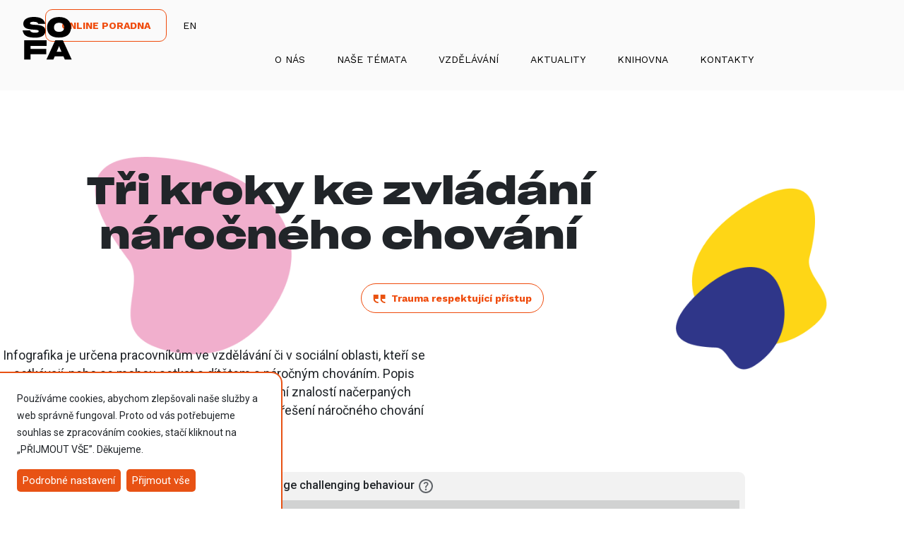

--- FILE ---
content_type: text/html; charset=utf-8
request_url: https://www.societyforall.cz/tri-kroky-ke-zvladani-narocneho-chovani
body_size: 7667
content:
<!DOCTYPE html>
<html lang="cs">
<head>
    <meta charset="utf-8">
    <title>
        
            Tři kroky ke zvládání náročného chování - Society for all
        
    </title>
    <meta content="width=device-width, initial-scale=1.0, minimal-ui" name="viewport">
    <meta name="google-site-verification" content="_ky8gwmnWH-gpDH6FyOFnpT1R5dL5v6JceOFEuqDK9M" />

<!--
    <meta name="viewport" content="width=410, initial-scale=1" />
-->
    <meta http-equiv="X-UA-Compatible" content="IE=edge">
    <meta content="IE=edge,chrome=1" http-equiv="X-UA-Compatible">

    
        <meta name="description" content="Infografika je určena pracovníkům ve vzdělávání či v sociální oblasti, kteří se setkávají, nebo se mohou setkat s dítětem s náročným chováním. Popis kroků je velmi stručný, materiál slouží k upevnění znalostí načerpaných během 16 kurzu Trauma respektující přístup jako řešení náročného chování u dětí.">
    

    

    

    <link rel="canonical" href="https://www.societyforall.cz/tri-kroky-ke-zvladani-narocneho-chovani/">


    <link href="https://fonts.googleapis.com/css2?family=Work+Sans:ital,wght@0,400;0,500;0,600;0,700;0,800;0,900;1,400;1,700&display=swap"
          rel="stylesheet">
    <link href="https://fonts.googleapis.com/css2?family=Darker+Grotesque:wght@400;500;600;700;800;900&family=Montserrat:ital,wght@0,100;0,400;0,600;1,100;1,400&family=Noto+Sans:ital,wght@0,400;0,600;0,800;0,900;1,900&family=Orbitron:wght@500&family=Raleway:wght@300;400;600;700;800&family=Roboto:ital,wght@0,100;0,300;0,400;0,700;0,900;1,100;1,500;1,700;1,900&display=swap"
          rel="stylesheet">
    <link rel="preconnect" href="https://fonts.googleapis.com">
    <link rel="preconnect" href="https://fonts.gstatic.com" crossorigin>
    <link rel="preconnect" href="https://fonts.googleapis.com">
    <link rel="preconnect" href="https://fonts.gstatic.com" crossorigin>
    <link href="https://fonts.googleapis.com/css2?family=Roboto:ital,wght@0,100;0,300;0,400;0,500;0,700;0,900;1,100;1,300;1,400;1,500;1,700;1,900&display=swap"
          rel="stylesheet">
    <link rel='stylesheet' href='/stylesheets/styles.css'/>
</head>




<body>
<div class="page" data-bg="materialDetail">
    <header class="sticky-top">
    <div class="logo-sofa-div">
        <a class="navbar-brand" href="/">
            <img src="/images/SOFA_black.svg" alt="logo SOFA">
        </a>
    </div>

    

    <div class="nav-buttons-top d-none d-lg-flex d-xxl-none">
        <ul class="nav-list me-0">
            
                <li class="navigation-item-button navigation-item-button-top">
                    <a class="button-contact" data-bs-toggle="modal" data-bs-target="#formModal"
                       data-backdrop='static'>
                        Online poradna
                    </a>
                </li>
            
            

            <li class="navigation-item navigation-item-padding navigation-item-button-top">
                <div>
                    
                        <a href="https://www.societyforall.cz/tri-kroky-ke-zvladani-narocneho-chovani?intl=en-gb" class="no-intl">EN</a>
                    
                </div>
            </li>
        </ul>
    </div>

    
        <nav class="navigation navbar-expand-lg">

            <button class="navbar-toggler collapsed me-4" type="button" data-bs-toggle="collapse"
                    data-bs-target="#navbarSupportedContent"
                    aria-controls="navbarSupportedContent" aria-expanded="false" aria-label="Toggle navigation">
                <span class="toggler-icon top-bar"></span>
                <span class="toggler-icon middle-bar"></span>
                <span class="toggler-icon bottom-bar"></span>
            </button>
            
            <div class="collapse navbar-collapse align-items-end collapse-navbar-padding  " id="navbarSupportedContent">

                <ul class="nav-list nav-list-center mx-auto flex-column flex-lg-row">
                    <li class="navigation-item navigation-item-padding"><a href="/o-nas">O nás</a></li>
                    <li class="navigation-item navigation-item-padding">
                        <a href="/nase-temata">
                            Naše témata
                        </a>
                    </li>
                    <li class="navigation-item navigation-item-padding"><a href="/akademie">Vzdělávání</a>
                    </li>
                    <li class="navigation-item navigation-item-padding"><a href="/aktuality">Aktuality</a>
                    </li>
                    
                    <li class="navigation-item navigation-item-padding"><a href="/knihovna">Knihovna</a>
                    </li>
                    <li class="navigation-item navigation-item-padding"><a href="/kontakty">Kontakty</a>
                    </li>

                    <div class="d-inline-flex d-lg-none">
                        <li class="navigation-item-button navigation-item-button-toggled">
                            <a class="button-contact" data-bs-toggle="modal" data-bs-target="#formModal"
                               data-backdrop='static'>
                                Online poradna
                            </a>
                        </li>

                        <li class="navigation-item navigation-item-button-toggled navigation-language-toggled">
                            <div>
                                
                                    <a href="https://www.societyforall.cz/tri-kroky-ke-zvladani-narocneho-chovani?intl=en-gb"
                                       class="no-intl">EN</a>
                                
                            </div>
                        </li>
                    </div>


                </ul>
                <ul class="nav-list navigation-button-top-inline me-0 d-xxl-inline-flex d-none">
                    
                    <li class="navigation-item-button">
                        <a class="button-contact" data-bs-toggle="modal" data-bs-target="#formModal"
                           data-backdrop='static'>
                            Online poradna
                        </a>
                    </li>
                    
                    <li class="navigation-item navigation-item-padding">
                        <div>
                            
                                <a href="https://www.societyforall.cz/tri-kroky-ke-zvladani-narocneho-chovani?intl=en-gb" class="no-intl">EN</a>
                            
                        </div>
                    </li>
                </ul>

            </div>
        </nav>
    
</header>


    <!-- Modal Form -->
    <div class="modal fade" id="formModal" tabindex="-1" aria-labelledby="formModal"
         aria-hidden="true">
        <div class="modal-dialog text-center modal-xl">
            <div class="modal-content modal-dialog-form-header">
                <a type="button" class="close-btn-modal" data-bs-dismiss="modal" aria-label="Close">
                    <img src="/images/Close_popup.png" alt="close button">
                </a>
                <div class="between-section-margin75"></div>
                <h2 class="big-title-subpages mt-4 mt-sm-5 mt-lg-4 mt-lg-0 mb-0">
                    Online poradna
                </h2>
                <p class="subheadline18 marginTop40">
                    Potřebujete odbornou radu nebo doporučení? Napište nám.
                </p>
                <div class="contact-form-div">
                    <div class="alert alert-success alert-success-contact-form d-none mx-5">
                        Děkujeme za Váš dotaz. Obratem se Vám ozve někdo z našich expertů.
                    </div>

                    <form class="d-block needs-validation recform form-counselling" novalidate>
                        <div class="div-height85">
                            <label for="cfNameCounselling" class="inp">
                                <input type="text" id="cfNameCounselling" name="cfName" class="form-control shadow-none"
                                       placeholder="&nbsp;">
                                <span class="label"> Jméno*</span>
                            </label>
                        </div>

                        <div class="div-height85">
                            <label for="cfEmailCounselling" class="inp">
                                <input type="email" id="cfEmailCounselling" name="cfEmail"
                                       class="form-control shadow-none" placeholder="&nbsp;">
                                <span class="label">E-mail*</span>

                            </label>
                        </div>
                        <div class="div-height85">
                            <label for="cfPhoneCounselling" class="inp">
                                <input type="tel" id="cfPhoneCounselling" name="cfPhone"
                                       class="form-control shadow-none" placeholder="&nbsp;">
                                <span class="label">Telefon</span>

                            </label>
                        </div>
                        <div class="margin-bottom36">
                            <label for="cfMessageCounselling" class="inp">
                                <textarea id="cfMessageCounselling" name="cfMessage" class="form-control shadow-none"
                                          placeholder="&nbsp;"></textarea>
                                <span class="label">Vaše zpráva*</span>

                            </label>
                        </div>

                        <div class="button-div mt-0">
                            <input type="hidden" name="cfType" value="counselling">
                            <button class="button-page" type="submit">
                                Odeslat zprávu
                            </button>
                        </div>

                    </form>
                </div>
            </div>
        </div>

    </div>


    <main>
        <div class="text-center">
            
                

<div class="library-top-div">
    <h1 class="big-title-subpages w-75 ">Tři kroky ke zvládání náročného chování</h1>




    <div class="row row-label">
        <div class="material-detail-label-row">
            
                <div class="pb-4">
                    <a class="label-button" href="/tema-trauma-respektujici-pristup">
                        <svg class="svg-hover" width="18" height="12" viewBox="0 0 18 12" fill="none" xmlns="http://www.w3.org/2000/svg">
    <path d="M7.67532 10.2843V12C3.90191 12 0.817871 9.51961 0.817871 6.46078V0H7.67532V6.02941H2.93437V6.46078C2.93437 8.57843 5.06296 10.2843 7.67532 10.2843ZM17.5322 10.2843V12C13.7587 12 10.6747 9.51961 10.6747 6.46078V0H17.5322V6.02941H12.7912V6.46078C12.7912 8.57843 14.9198 10.2843 17.5322 10.2843Z" fill="#E95210"/>
</svg>
&nbsp;Trauma respektující přístup
                    </a>
                </div>
            
        </div>
    </div>


<div>
    <h4 class="subheadline-search px-3 px-md-0 mb-5 mb-lg-0 fw-normal">
        Infografika je určena pracovníkům ve vzdělávání či v sociální oblasti, kteří se setkávají, nebo se mohou setkat s dítětem s náročným chováním. Popis kroků je velmi stručný, materiál slouží k upevnění znalostí načerpaných během 16 kurzu Trauma respektující přístup jako řešení náročného chování u dětí.
    </h4>

    

    
</div>

</div>





                

<div class="row d-flex justify-content-center">
    <div class="col-12 col-xl-8 col-xxl-6">
        <div class="library-file-list">
            
                
                    
                        <div class="library-file pdf-file" data-url="/file/fc557b7e1543117edd0b1bfa0ea3f9fc900abf40.pdf">
                            <h4>
                                Three steps to manage challenging behaviour
                                
    <small data-bs-toggle="tooltip" data-bs-placement="top"
           data-bs-custom-class="custom-tooltip"
           data-bs-title="material in English">
        <svg xmlns="http://www.w3.org/2000/svg" height="24px" viewBox="0 -960 960 960" width="24px" fill="#5f6368"><path d="M478-240q21 0 35.5-14.5T528-290q0-21-14.5-35.5T478-340q-21 0-35.5 14.5T428-290q0 21 14.5 35.5T478-240Zm-36-154h74q0-33 7.5-52t42.5-52q26-26 41-49.5t15-56.5q0-56-41-86t-97-30q-57 0-92.5 30T342-618l66 26q5-18 22.5-39t53.5-21q32 0 48 17.5t16 38.5q0 20-12 37.5T506-526q-44 39-54 59t-10 73Zm38 314q-83 0-156-31.5T197-197q-54-54-85.5-127T80-480q0-83 31.5-156T197-763q54-54 127-85.5T480-880q83 0 156 31.5T763-763q54 54 85.5 127T880-480q0 83-31.5 156T763-197q-54 54-127 85.5T480-80Zm0-80q134 0 227-93t93-227q0-134-93-227t-227-93q-134 0-227 93t-93 227q0 134 93 227t227 93Zm0-320Z"/></svg>
    </small>


                            </h4>
                            <div class="ps-3 loader w-100">
                                <strong class="text-muted">Načítání náhledu ...</strong>
                            </div>
                            <div class="toolbox d-flex justify-content-between">
                                <div>
                                    <span class="format">PDF</span>
                                    &bull;
                                    <span class="filesize">0.25MB</span>
                                    &bull;
                                    <span class="filetime">26. 11. 2023</span>

                                    <a title="Stáhnout" href="/file/fc557b7e1543117edd0b1bfa0ea3f9fc900abf40.pdf?name=Three%20steps%20to%20manage%20challenging%20behaviour">
                                        <svg xmlns="http://www.w3.org/2000/svg" height="24px" viewBox="0 -960 960 960" width="24px" fill="#5f6368"><path d="M480-320 280-520l56-58 104 104v-326h80v326l104-104 56 58-200 200ZM240-160q-33 0-56.5-23.5T160-240v-120h80v120h480v-120h80v120q0 33-23.5 56.5T720-160H240Z"/></svg>

                                    </a>
                                </div>
                                <div class="pagination"></div>
                            </div>
                            <div class="magnify">
    <a href="#" title="zoom in" class="zoom-in">
        <svg xmlns="http://www.w3.org/2000/svg" height="24px" viewBox="0 -960 960 960" width="24px" fill="#5f6368"><path d="M784-120 532-372q-30 24-69 38t-83 14q-109 0-184.5-75.5T120-580q0-109 75.5-184.5T380-840q109 0 184.5 75.5T640-580q0 44-14 83t-38 69l252 252-56 56ZM380-400q75 0 127.5-52.5T560-580q0-75-52.5-127.5T380-760q-75 0-127.5 52.5T200-580q0 75 52.5 127.5T380-400Zm-40-60v-80h-80v-80h80v-80h80v80h80v80h-80v80h-80Z"/></svg>
    </a>
    <a href="#" title="zoom in" class="zoom-out">
        <svg xmlns="http://www.w3.org/2000/svg" height="24px" viewBox="0 -960 960 960" width="24px" fill="#5f6368"><path d="M784-120 532-372q-30 24-69 38t-83 14q-109 0-184.5-75.5T120-580q0-109 75.5-184.5T380-840q109 0 184.5 75.5T640-580q0 44-14 83t-38 69l252 252-56 56ZM380-400q75 0 127.5-52.5T560-580q0-75-52.5-127.5T380-760q-75 0-127.5 52.5T200-580q0 75 52.5 127.5T380-400ZM280-540v-80h200v80H280Z"/></svg>
    </a>
</div>

                        </div>
                    
                
            
                
                    
                        <div class="library-file pdf-file" data-url="/file/a152fc683154bac17379e303091e4405902d8b8e.pdf">
                            <h4>
                                Tři kroky ke zvládání náročného chování
                                
    <small data-bs-toggle="tooltip" data-bs-placement="top"
           data-bs-custom-class="custom-tooltip"
           data-bs-title="Infografika v češtině">
        <svg xmlns="http://www.w3.org/2000/svg" height="24px" viewBox="0 -960 960 960" width="24px" fill="#5f6368"><path d="M478-240q21 0 35.5-14.5T528-290q0-21-14.5-35.5T478-340q-21 0-35.5 14.5T428-290q0 21 14.5 35.5T478-240Zm-36-154h74q0-33 7.5-52t42.5-52q26-26 41-49.5t15-56.5q0-56-41-86t-97-30q-57 0-92.5 30T342-618l66 26q5-18 22.5-39t53.5-21q32 0 48 17.5t16 38.5q0 20-12 37.5T506-526q-44 39-54 59t-10 73Zm38 314q-83 0-156-31.5T197-197q-54-54-85.5-127T80-480q0-83 31.5-156T197-763q54-54 127-85.5T480-880q83 0 156 31.5T763-763q54 54 85.5 127T880-480q0 83-31.5 156T763-197q-54 54-127 85.5T480-80Zm0-80q134 0 227-93t93-227q0-134-93-227t-227-93q-134 0-227 93t-93 227q0 134 93 227t227 93Zm0-320Z"/></svg>
    </small>


                            </h4>
                            <div class="ps-3 loader w-100">
                                <strong class="text-muted">Načítání náhledu ...</strong>
                            </div>
                            <div class="toolbox d-flex justify-content-between">
                                <div>
                                    <span class="format">PDF</span>
                                    &bull;
                                    <span class="filesize">0.20MB</span>
                                    &bull;
                                    <span class="filetime">23. 9. 2023</span>

                                    <a title="Stáhnout" href="/file/a152fc683154bac17379e303091e4405902d8b8e.pdf?name=T%C5%99i%20kroky%20ke%20zvl%C3%A1d%C3%A1n%C3%AD%20n%C3%A1ro%C4%8Dn%C3%A9ho%20chov%C3%A1n%C3%AD">
                                        <svg xmlns="http://www.w3.org/2000/svg" height="24px" viewBox="0 -960 960 960" width="24px" fill="#5f6368"><path d="M480-320 280-520l56-58 104 104v-326h80v326l104-104 56 58-200 200ZM240-160q-33 0-56.5-23.5T160-240v-120h80v120h480v-120h80v120q0 33-23.5 56.5T720-160H240Z"/></svg>

                                    </a>
                                </div>
                                <div class="pagination"></div>
                            </div>
                            <div class="magnify">
    <a href="#" title="zoom in" class="zoom-in">
        <svg xmlns="http://www.w3.org/2000/svg" height="24px" viewBox="0 -960 960 960" width="24px" fill="#5f6368"><path d="M784-120 532-372q-30 24-69 38t-83 14q-109 0-184.5-75.5T120-580q0-109 75.5-184.5T380-840q109 0 184.5 75.5T640-580q0 44-14 83t-38 69l252 252-56 56ZM380-400q75 0 127.5-52.5T560-580q0-75-52.5-127.5T380-760q-75 0-127.5 52.5T200-580q0 75 52.5 127.5T380-400Zm-40-60v-80h-80v-80h80v-80h80v80h80v80h-80v80h-80Z"/></svg>
    </a>
    <a href="#" title="zoom in" class="zoom-out">
        <svg xmlns="http://www.w3.org/2000/svg" height="24px" viewBox="0 -960 960 960" width="24px" fill="#5f6368"><path d="M784-120 532-372q-30 24-69 38t-83 14q-109 0-184.5-75.5T120-580q0-109 75.5-184.5T380-840q109 0 184.5 75.5T640-580q0 44-14 83t-38 69l252 252-56 56ZM380-400q75 0 127.5-52.5T560-580q0-75-52.5-127.5T380-760q-75 0-127.5 52.5T200-580q0 75 52.5 127.5T380-400ZM280-540v-80h200v80H280Z"/></svg>
    </a>
</div>

                        </div>
                    
                
            
        </div>
    </div>
</div>

            
        </div>
    </main>

    <footer class="footer-div mb-3">
    

    
        <div class="between-section-margin"></div>
        <div class="row">
            <div class="col-xl-3 col-lg-2 col-md-2 col-sm-1 col-12">
                <div class="logo-sofa-div-footer">
                    <a class="navbar-brand" href="/">
                        <img src="/images/logoSOFA_footer.png" alt="logo" class="">
                    </a>
                </div>
            </div>
            <div class="col-8 col-sm-12 col-md-10 col-lg-7 col-xl-6">
                <ul class="nav-list list-group list-group-horizontal-sm align-items-start ms-3 ms-md-0 ps-0 mt-5 mt-sm-3 mt-md-0">
                    <li class="navigation-item navigation-item-footer"><a href="/podporte-nas"> Podpořte nás</a></li>
                    <li class="navigation-item navigation-item-footer"><a href="/kariera">Kariéra</a></li>
                    <li class="navigation-item navigation-item-footer"><a href="/pro-media">Pro média </a>
                    </li>

                    <li class="navigation-item navigation-item-footer" data-bs-toggle="modal"
                        data-bs-target="#unicefModal"
                        data-backdrop='static'>
                        <a class="pointer">Podněty</a>
                    </li>
                </ul>
                <div class="input-mail-footer-div">
                    
                    <a href="/newsletter" class="button-footer">Registrace k odběru novinek</a>
                    
                </div>
            </div>


            <div class="col-xl-3 col-12">
                <ul class="nav-list me-0 justify-content-sm-end mt-4 mt-xl-0">
                    <li class="navigation-item-icon">
                        <a class="me-2" href="https://www.facebook.com/z.s.sofa" target="_blank">
                            <img src="/images/facebook.svg" alt="ikona facebooku">
                        </a>
                    </li>
                    <li class="navigation-item-icon">
                        <a class="ms-2 me-2" href="https://youtube.com/@sofa.z.s." target="_blank">
                            <img src="/images/youtube.svg" alt="ikona youtube">
                        </a>
                    </li>
                    <li class="navigation-item-icon">
                        <a class="ms-2 me-2"
                           href="https://www.linkedin.com/company/society-for-all/"
                           target="_blank">
                            <img src="/images/linkedin.webp" alt="ikona linkedin">
                        </a>
                    </li>
                    <li class="navigation-item-icon">
                        <a class="ms-2 me-2"
                           href="https://www.instagram.com/sofa_society_for_all/"
                           target="_blank">
                            <img src="/images/instagram.svg" alt="ikona instagram">
                        </a>
                    </li>
                    <li class="navigation-item-icon">
                        <a class="ms-2"
                           href="https://open.spotify.com/show/0Ju6L1mocT1Zmdjfpqf05J"
                           target="_blank">
                            <img src="/images/spotify.svg" alt="ikona spotify">
                        </a>
                    </li>
                </ul>
            </div>
        </div>

        <div class="row">
            <div class="col-lg-3 col-12">
                <div class="address-footer">
                    <p class="mb-1">info@so-fa.cz</p>
                    <div class="mb-1">IČO: 22891706</div>
                    <div class="mb-1">č.ú.: 249121131/0300</div>
                </div>
            </div>
            <div class="col-lg-6 col-12">
                <div class="d-flex flex-column flex-sm-row footer-links-bottom lh-base">
                    <a class="text-uppercase" href="/vseobecne-obchodni-podminky">obchodní podmínky</a>
                    <a class="text-uppercase ms-sm-4" href="/stanovy-sofa">stanovy SOFA</a>
                    <a class="text-uppercase ms-sm-4" href="/zasady-zpracovani-osobnich-udaju">GDPR</a>
                    <a class="text-uppercase ms-sm-4" href="/podminky-uziti-webu"> Podmínky užití webu</a>
                </div>
            </div>
            <div class="col-lg-3 col-12">
                <p class="footer-links-bottom mb-0 text-lg-end">@2023 Society for All, z.s.
</p>
            </div>
        </div>

        <!-- Modal Form -->
        <div class="modal fade" id="unicefModal" tabindex="-1" aria-labelledby="unicefModal" aria-hidden="true">
            <div class="modal-dialog text-center modal-lg">
                <div class="modal-content modal-footer">
                    <a type="button" class="close-btn-modal" data-bs-dismiss="modal" aria-label="Close">
                        <img src="/images/Close_popup.png" alt="close button">
                    </a>
                    <div class="between-section-margin75"></div>
                    <h2 class="font-size-40-sharp mt-4 mt-sm-5 mt-lg-4 mt-lg-0 mb-1">
                        Podněty
                    </h2>
                    <h3 class="font-size-32-sharp mt-4 mt-sm-5 mt-lg-4 mt-lg-0 mb-4">
                        stížnosti, návrhy, připomínky
                    </h3>
                    <div class="subheadline18 marginTop40">
                        <p>Své podněty- stížnosti, návrhy nebo připomínky můžete zasílat buď anonymně nebo neanonymně na e-maily:</p>
                    </div>
                    <ul class="contact-address-section text-start mt-4 mb-4">
                        <li>
                            <h4>
                                <a class=" text-black" href="mailto: podnety_Anonymni@so-fa.cz" target="_blank">podnety_Anonymni@so-fa.cz</a>
                            </h4>
                            - pokud zašlete váš e-mail na tento e-mail, vaše adresa bude anonymizována

                        </li>
                        <li class="mt-4">
                            <h4>
                                <a class="text-black" href="mailto: podnety_neAnonymni@so-fa.cz" target="_blank">podnety_neAnonymni@so-fa.cz</a>
                            </h4>
                        </li>
                    </ul>
                </div>
            </div>
        </div>
    

</footer>

</div>

<script src="https://cdn.jsdelivr.net/npm/bootstrap@5.2.2/dist/js/bootstrap.bundle.min.js"
        integrity="sha384-OERcA2EqjJCMA+/3y+gxIOqMEjwtxJY7qPCqsdltbNJuaOe923+mo//f6V8Qbsw3"
        crossorigin="anonymous"></script>

<script src="https://www.google.com/recaptcha/api.js?render=6LfPQCQkAAAAANxoDd6wF6guesiKd1zUsBkLsAHi"></script>
<script src="/js/cm.js"></script>


<script>
const entityId = 7049;
</script>


<script src="/js/main.js"></script>


<script src="/js/pdf.min.mjs" type="module"></script>
<script src="/js/pdf.worker.min.mjs" type="module"></script>

<script type="module">
	function createPdfPreview(el) {
		let pdfUrl = el.dataset.url;
		let pageNumber = parseInt(el.dataset.page || 1);
		let pages;

		console.log(el.dataset.page, pageNumber);

		pdfjsLib.getDocument(pdfUrl).promise.then(function(pdf) {
			pages = pdf._pdfInfo.numPages;
			return pdf.getPage(pageNumber);
		}).then(function(page) {
			let scale = 1;
			let viewport = page.getViewport({scale: scale});
			let maxWidth = Math.min(el.getBoundingClientRect().width, 640.0);

			if (viewport.width > maxWidth) {
				scale = scale * maxWidth / viewport.width;
				viewport = page.getViewport({scale: scale});
			}

			// Fetch canvas
			let canvas = el.querySelector('canvas');

			if (canvas === null) {
				canvas = document.createElement('canvas');
				el.appendChild(canvas);
			}

			const context = canvas.getContext('2d');

			// Prepare canvas using PDF page dimensions and scale
			canvas.height = viewport.height;
			canvas.width = viewport.width;

			const loader = el.querySelector('.loader');

			if (loader) {
				loader.classList.add('d-none');
			}

			page.render({canvasContext: context, viewport: viewport});

			createPdfPagination(el, {page: pageNumber, numPages: pages});
		});
	}

	function createPdfPagination(el, options) {
		const paginationEl = el.querySelector('.pagination');
		let paginationHtml = '';

		if (options.page > 1) {
			paginationHtml += `<a href="#" data-page="${options.page - 1}"><svg xmlns="http://www.w3.org/2000/svg" height="16px" viewBox="0 -960 960 960" width="16px" fill="#5f6368"><path d="M400-80 0-480l400-400 71 71-329 329 329 329-71 71Z"/></svg></a>`;
		}

		if (options.numPages > 1) {
			paginationHtml += `<span>${options.page}/${options.numPages}</span>&nbsp;`;
		}

		if (options.numPages > options.page) {
			paginationHtml += `<a href="#" data-page="${options.page + 1}"><svg xmlns="http://www.w3.org/2000/svg" height="16px" viewBox="0 -960 960 960" width="16px" fill="#5f6368"><path d="m321-80-71-71 329-329-329-329 71-71 400 400L321-80Z"/></svg></a>`;
		}

		paginationEl.innerHTML = paginationHtml;

		paginationEl.querySelectorAll('a').forEach(a => {
			a.addEventListener('click', function (ev) {
				ev.preventDefault();

				let a = ev.target;

				while (a.tagName !== 'A') {
					a = a.parentNode;
				}

				el.dataset.page = a.dataset.page;

				const loader = el.querySelector('.loader');

				if (loader) {
					loader.classList.remove('d-none');
				}

				createPdfPreview(el);
			});
		});
	}

	document.querySelectorAll('.pdf-file').forEach(el => {
		createPdfPreview(el);
	});
</script>





<!-- generation time: 54 ms -->

<div class="grey-layer d-none"></div>
</body>
</html>



--- FILE ---
content_type: text/html; charset=utf-8
request_url: https://www.google.com/recaptcha/api2/anchor?ar=1&k=6LfPQCQkAAAAANxoDd6wF6guesiKd1zUsBkLsAHi&co=aHR0cHM6Ly93d3cuc29jaWV0eWZvcmFsbC5jejo0NDM.&hl=en&v=N67nZn4AqZkNcbeMu4prBgzg&size=invisible&anchor-ms=20000&execute-ms=30000&cb=hkfoglxu7aki
body_size: 48810
content:
<!DOCTYPE HTML><html dir="ltr" lang="en"><head><meta http-equiv="Content-Type" content="text/html; charset=UTF-8">
<meta http-equiv="X-UA-Compatible" content="IE=edge">
<title>reCAPTCHA</title>
<style type="text/css">
/* cyrillic-ext */
@font-face {
  font-family: 'Roboto';
  font-style: normal;
  font-weight: 400;
  font-stretch: 100%;
  src: url(//fonts.gstatic.com/s/roboto/v48/KFO7CnqEu92Fr1ME7kSn66aGLdTylUAMa3GUBHMdazTgWw.woff2) format('woff2');
  unicode-range: U+0460-052F, U+1C80-1C8A, U+20B4, U+2DE0-2DFF, U+A640-A69F, U+FE2E-FE2F;
}
/* cyrillic */
@font-face {
  font-family: 'Roboto';
  font-style: normal;
  font-weight: 400;
  font-stretch: 100%;
  src: url(//fonts.gstatic.com/s/roboto/v48/KFO7CnqEu92Fr1ME7kSn66aGLdTylUAMa3iUBHMdazTgWw.woff2) format('woff2');
  unicode-range: U+0301, U+0400-045F, U+0490-0491, U+04B0-04B1, U+2116;
}
/* greek-ext */
@font-face {
  font-family: 'Roboto';
  font-style: normal;
  font-weight: 400;
  font-stretch: 100%;
  src: url(//fonts.gstatic.com/s/roboto/v48/KFO7CnqEu92Fr1ME7kSn66aGLdTylUAMa3CUBHMdazTgWw.woff2) format('woff2');
  unicode-range: U+1F00-1FFF;
}
/* greek */
@font-face {
  font-family: 'Roboto';
  font-style: normal;
  font-weight: 400;
  font-stretch: 100%;
  src: url(//fonts.gstatic.com/s/roboto/v48/KFO7CnqEu92Fr1ME7kSn66aGLdTylUAMa3-UBHMdazTgWw.woff2) format('woff2');
  unicode-range: U+0370-0377, U+037A-037F, U+0384-038A, U+038C, U+038E-03A1, U+03A3-03FF;
}
/* math */
@font-face {
  font-family: 'Roboto';
  font-style: normal;
  font-weight: 400;
  font-stretch: 100%;
  src: url(//fonts.gstatic.com/s/roboto/v48/KFO7CnqEu92Fr1ME7kSn66aGLdTylUAMawCUBHMdazTgWw.woff2) format('woff2');
  unicode-range: U+0302-0303, U+0305, U+0307-0308, U+0310, U+0312, U+0315, U+031A, U+0326-0327, U+032C, U+032F-0330, U+0332-0333, U+0338, U+033A, U+0346, U+034D, U+0391-03A1, U+03A3-03A9, U+03B1-03C9, U+03D1, U+03D5-03D6, U+03F0-03F1, U+03F4-03F5, U+2016-2017, U+2034-2038, U+203C, U+2040, U+2043, U+2047, U+2050, U+2057, U+205F, U+2070-2071, U+2074-208E, U+2090-209C, U+20D0-20DC, U+20E1, U+20E5-20EF, U+2100-2112, U+2114-2115, U+2117-2121, U+2123-214F, U+2190, U+2192, U+2194-21AE, U+21B0-21E5, U+21F1-21F2, U+21F4-2211, U+2213-2214, U+2216-22FF, U+2308-230B, U+2310, U+2319, U+231C-2321, U+2336-237A, U+237C, U+2395, U+239B-23B7, U+23D0, U+23DC-23E1, U+2474-2475, U+25AF, U+25B3, U+25B7, U+25BD, U+25C1, U+25CA, U+25CC, U+25FB, U+266D-266F, U+27C0-27FF, U+2900-2AFF, U+2B0E-2B11, U+2B30-2B4C, U+2BFE, U+3030, U+FF5B, U+FF5D, U+1D400-1D7FF, U+1EE00-1EEFF;
}
/* symbols */
@font-face {
  font-family: 'Roboto';
  font-style: normal;
  font-weight: 400;
  font-stretch: 100%;
  src: url(//fonts.gstatic.com/s/roboto/v48/KFO7CnqEu92Fr1ME7kSn66aGLdTylUAMaxKUBHMdazTgWw.woff2) format('woff2');
  unicode-range: U+0001-000C, U+000E-001F, U+007F-009F, U+20DD-20E0, U+20E2-20E4, U+2150-218F, U+2190, U+2192, U+2194-2199, U+21AF, U+21E6-21F0, U+21F3, U+2218-2219, U+2299, U+22C4-22C6, U+2300-243F, U+2440-244A, U+2460-24FF, U+25A0-27BF, U+2800-28FF, U+2921-2922, U+2981, U+29BF, U+29EB, U+2B00-2BFF, U+4DC0-4DFF, U+FFF9-FFFB, U+10140-1018E, U+10190-1019C, U+101A0, U+101D0-101FD, U+102E0-102FB, U+10E60-10E7E, U+1D2C0-1D2D3, U+1D2E0-1D37F, U+1F000-1F0FF, U+1F100-1F1AD, U+1F1E6-1F1FF, U+1F30D-1F30F, U+1F315, U+1F31C, U+1F31E, U+1F320-1F32C, U+1F336, U+1F378, U+1F37D, U+1F382, U+1F393-1F39F, U+1F3A7-1F3A8, U+1F3AC-1F3AF, U+1F3C2, U+1F3C4-1F3C6, U+1F3CA-1F3CE, U+1F3D4-1F3E0, U+1F3ED, U+1F3F1-1F3F3, U+1F3F5-1F3F7, U+1F408, U+1F415, U+1F41F, U+1F426, U+1F43F, U+1F441-1F442, U+1F444, U+1F446-1F449, U+1F44C-1F44E, U+1F453, U+1F46A, U+1F47D, U+1F4A3, U+1F4B0, U+1F4B3, U+1F4B9, U+1F4BB, U+1F4BF, U+1F4C8-1F4CB, U+1F4D6, U+1F4DA, U+1F4DF, U+1F4E3-1F4E6, U+1F4EA-1F4ED, U+1F4F7, U+1F4F9-1F4FB, U+1F4FD-1F4FE, U+1F503, U+1F507-1F50B, U+1F50D, U+1F512-1F513, U+1F53E-1F54A, U+1F54F-1F5FA, U+1F610, U+1F650-1F67F, U+1F687, U+1F68D, U+1F691, U+1F694, U+1F698, U+1F6AD, U+1F6B2, U+1F6B9-1F6BA, U+1F6BC, U+1F6C6-1F6CF, U+1F6D3-1F6D7, U+1F6E0-1F6EA, U+1F6F0-1F6F3, U+1F6F7-1F6FC, U+1F700-1F7FF, U+1F800-1F80B, U+1F810-1F847, U+1F850-1F859, U+1F860-1F887, U+1F890-1F8AD, U+1F8B0-1F8BB, U+1F8C0-1F8C1, U+1F900-1F90B, U+1F93B, U+1F946, U+1F984, U+1F996, U+1F9E9, U+1FA00-1FA6F, U+1FA70-1FA7C, U+1FA80-1FA89, U+1FA8F-1FAC6, U+1FACE-1FADC, U+1FADF-1FAE9, U+1FAF0-1FAF8, U+1FB00-1FBFF;
}
/* vietnamese */
@font-face {
  font-family: 'Roboto';
  font-style: normal;
  font-weight: 400;
  font-stretch: 100%;
  src: url(//fonts.gstatic.com/s/roboto/v48/KFO7CnqEu92Fr1ME7kSn66aGLdTylUAMa3OUBHMdazTgWw.woff2) format('woff2');
  unicode-range: U+0102-0103, U+0110-0111, U+0128-0129, U+0168-0169, U+01A0-01A1, U+01AF-01B0, U+0300-0301, U+0303-0304, U+0308-0309, U+0323, U+0329, U+1EA0-1EF9, U+20AB;
}
/* latin-ext */
@font-face {
  font-family: 'Roboto';
  font-style: normal;
  font-weight: 400;
  font-stretch: 100%;
  src: url(//fonts.gstatic.com/s/roboto/v48/KFO7CnqEu92Fr1ME7kSn66aGLdTylUAMa3KUBHMdazTgWw.woff2) format('woff2');
  unicode-range: U+0100-02BA, U+02BD-02C5, U+02C7-02CC, U+02CE-02D7, U+02DD-02FF, U+0304, U+0308, U+0329, U+1D00-1DBF, U+1E00-1E9F, U+1EF2-1EFF, U+2020, U+20A0-20AB, U+20AD-20C0, U+2113, U+2C60-2C7F, U+A720-A7FF;
}
/* latin */
@font-face {
  font-family: 'Roboto';
  font-style: normal;
  font-weight: 400;
  font-stretch: 100%;
  src: url(//fonts.gstatic.com/s/roboto/v48/KFO7CnqEu92Fr1ME7kSn66aGLdTylUAMa3yUBHMdazQ.woff2) format('woff2');
  unicode-range: U+0000-00FF, U+0131, U+0152-0153, U+02BB-02BC, U+02C6, U+02DA, U+02DC, U+0304, U+0308, U+0329, U+2000-206F, U+20AC, U+2122, U+2191, U+2193, U+2212, U+2215, U+FEFF, U+FFFD;
}
/* cyrillic-ext */
@font-face {
  font-family: 'Roboto';
  font-style: normal;
  font-weight: 500;
  font-stretch: 100%;
  src: url(//fonts.gstatic.com/s/roboto/v48/KFO7CnqEu92Fr1ME7kSn66aGLdTylUAMa3GUBHMdazTgWw.woff2) format('woff2');
  unicode-range: U+0460-052F, U+1C80-1C8A, U+20B4, U+2DE0-2DFF, U+A640-A69F, U+FE2E-FE2F;
}
/* cyrillic */
@font-face {
  font-family: 'Roboto';
  font-style: normal;
  font-weight: 500;
  font-stretch: 100%;
  src: url(//fonts.gstatic.com/s/roboto/v48/KFO7CnqEu92Fr1ME7kSn66aGLdTylUAMa3iUBHMdazTgWw.woff2) format('woff2');
  unicode-range: U+0301, U+0400-045F, U+0490-0491, U+04B0-04B1, U+2116;
}
/* greek-ext */
@font-face {
  font-family: 'Roboto';
  font-style: normal;
  font-weight: 500;
  font-stretch: 100%;
  src: url(//fonts.gstatic.com/s/roboto/v48/KFO7CnqEu92Fr1ME7kSn66aGLdTylUAMa3CUBHMdazTgWw.woff2) format('woff2');
  unicode-range: U+1F00-1FFF;
}
/* greek */
@font-face {
  font-family: 'Roboto';
  font-style: normal;
  font-weight: 500;
  font-stretch: 100%;
  src: url(//fonts.gstatic.com/s/roboto/v48/KFO7CnqEu92Fr1ME7kSn66aGLdTylUAMa3-UBHMdazTgWw.woff2) format('woff2');
  unicode-range: U+0370-0377, U+037A-037F, U+0384-038A, U+038C, U+038E-03A1, U+03A3-03FF;
}
/* math */
@font-face {
  font-family: 'Roboto';
  font-style: normal;
  font-weight: 500;
  font-stretch: 100%;
  src: url(//fonts.gstatic.com/s/roboto/v48/KFO7CnqEu92Fr1ME7kSn66aGLdTylUAMawCUBHMdazTgWw.woff2) format('woff2');
  unicode-range: U+0302-0303, U+0305, U+0307-0308, U+0310, U+0312, U+0315, U+031A, U+0326-0327, U+032C, U+032F-0330, U+0332-0333, U+0338, U+033A, U+0346, U+034D, U+0391-03A1, U+03A3-03A9, U+03B1-03C9, U+03D1, U+03D5-03D6, U+03F0-03F1, U+03F4-03F5, U+2016-2017, U+2034-2038, U+203C, U+2040, U+2043, U+2047, U+2050, U+2057, U+205F, U+2070-2071, U+2074-208E, U+2090-209C, U+20D0-20DC, U+20E1, U+20E5-20EF, U+2100-2112, U+2114-2115, U+2117-2121, U+2123-214F, U+2190, U+2192, U+2194-21AE, U+21B0-21E5, U+21F1-21F2, U+21F4-2211, U+2213-2214, U+2216-22FF, U+2308-230B, U+2310, U+2319, U+231C-2321, U+2336-237A, U+237C, U+2395, U+239B-23B7, U+23D0, U+23DC-23E1, U+2474-2475, U+25AF, U+25B3, U+25B7, U+25BD, U+25C1, U+25CA, U+25CC, U+25FB, U+266D-266F, U+27C0-27FF, U+2900-2AFF, U+2B0E-2B11, U+2B30-2B4C, U+2BFE, U+3030, U+FF5B, U+FF5D, U+1D400-1D7FF, U+1EE00-1EEFF;
}
/* symbols */
@font-face {
  font-family: 'Roboto';
  font-style: normal;
  font-weight: 500;
  font-stretch: 100%;
  src: url(//fonts.gstatic.com/s/roboto/v48/KFO7CnqEu92Fr1ME7kSn66aGLdTylUAMaxKUBHMdazTgWw.woff2) format('woff2');
  unicode-range: U+0001-000C, U+000E-001F, U+007F-009F, U+20DD-20E0, U+20E2-20E4, U+2150-218F, U+2190, U+2192, U+2194-2199, U+21AF, U+21E6-21F0, U+21F3, U+2218-2219, U+2299, U+22C4-22C6, U+2300-243F, U+2440-244A, U+2460-24FF, U+25A0-27BF, U+2800-28FF, U+2921-2922, U+2981, U+29BF, U+29EB, U+2B00-2BFF, U+4DC0-4DFF, U+FFF9-FFFB, U+10140-1018E, U+10190-1019C, U+101A0, U+101D0-101FD, U+102E0-102FB, U+10E60-10E7E, U+1D2C0-1D2D3, U+1D2E0-1D37F, U+1F000-1F0FF, U+1F100-1F1AD, U+1F1E6-1F1FF, U+1F30D-1F30F, U+1F315, U+1F31C, U+1F31E, U+1F320-1F32C, U+1F336, U+1F378, U+1F37D, U+1F382, U+1F393-1F39F, U+1F3A7-1F3A8, U+1F3AC-1F3AF, U+1F3C2, U+1F3C4-1F3C6, U+1F3CA-1F3CE, U+1F3D4-1F3E0, U+1F3ED, U+1F3F1-1F3F3, U+1F3F5-1F3F7, U+1F408, U+1F415, U+1F41F, U+1F426, U+1F43F, U+1F441-1F442, U+1F444, U+1F446-1F449, U+1F44C-1F44E, U+1F453, U+1F46A, U+1F47D, U+1F4A3, U+1F4B0, U+1F4B3, U+1F4B9, U+1F4BB, U+1F4BF, U+1F4C8-1F4CB, U+1F4D6, U+1F4DA, U+1F4DF, U+1F4E3-1F4E6, U+1F4EA-1F4ED, U+1F4F7, U+1F4F9-1F4FB, U+1F4FD-1F4FE, U+1F503, U+1F507-1F50B, U+1F50D, U+1F512-1F513, U+1F53E-1F54A, U+1F54F-1F5FA, U+1F610, U+1F650-1F67F, U+1F687, U+1F68D, U+1F691, U+1F694, U+1F698, U+1F6AD, U+1F6B2, U+1F6B9-1F6BA, U+1F6BC, U+1F6C6-1F6CF, U+1F6D3-1F6D7, U+1F6E0-1F6EA, U+1F6F0-1F6F3, U+1F6F7-1F6FC, U+1F700-1F7FF, U+1F800-1F80B, U+1F810-1F847, U+1F850-1F859, U+1F860-1F887, U+1F890-1F8AD, U+1F8B0-1F8BB, U+1F8C0-1F8C1, U+1F900-1F90B, U+1F93B, U+1F946, U+1F984, U+1F996, U+1F9E9, U+1FA00-1FA6F, U+1FA70-1FA7C, U+1FA80-1FA89, U+1FA8F-1FAC6, U+1FACE-1FADC, U+1FADF-1FAE9, U+1FAF0-1FAF8, U+1FB00-1FBFF;
}
/* vietnamese */
@font-face {
  font-family: 'Roboto';
  font-style: normal;
  font-weight: 500;
  font-stretch: 100%;
  src: url(//fonts.gstatic.com/s/roboto/v48/KFO7CnqEu92Fr1ME7kSn66aGLdTylUAMa3OUBHMdazTgWw.woff2) format('woff2');
  unicode-range: U+0102-0103, U+0110-0111, U+0128-0129, U+0168-0169, U+01A0-01A1, U+01AF-01B0, U+0300-0301, U+0303-0304, U+0308-0309, U+0323, U+0329, U+1EA0-1EF9, U+20AB;
}
/* latin-ext */
@font-face {
  font-family: 'Roboto';
  font-style: normal;
  font-weight: 500;
  font-stretch: 100%;
  src: url(//fonts.gstatic.com/s/roboto/v48/KFO7CnqEu92Fr1ME7kSn66aGLdTylUAMa3KUBHMdazTgWw.woff2) format('woff2');
  unicode-range: U+0100-02BA, U+02BD-02C5, U+02C7-02CC, U+02CE-02D7, U+02DD-02FF, U+0304, U+0308, U+0329, U+1D00-1DBF, U+1E00-1E9F, U+1EF2-1EFF, U+2020, U+20A0-20AB, U+20AD-20C0, U+2113, U+2C60-2C7F, U+A720-A7FF;
}
/* latin */
@font-face {
  font-family: 'Roboto';
  font-style: normal;
  font-weight: 500;
  font-stretch: 100%;
  src: url(//fonts.gstatic.com/s/roboto/v48/KFO7CnqEu92Fr1ME7kSn66aGLdTylUAMa3yUBHMdazQ.woff2) format('woff2');
  unicode-range: U+0000-00FF, U+0131, U+0152-0153, U+02BB-02BC, U+02C6, U+02DA, U+02DC, U+0304, U+0308, U+0329, U+2000-206F, U+20AC, U+2122, U+2191, U+2193, U+2212, U+2215, U+FEFF, U+FFFD;
}
/* cyrillic-ext */
@font-face {
  font-family: 'Roboto';
  font-style: normal;
  font-weight: 900;
  font-stretch: 100%;
  src: url(//fonts.gstatic.com/s/roboto/v48/KFO7CnqEu92Fr1ME7kSn66aGLdTylUAMa3GUBHMdazTgWw.woff2) format('woff2');
  unicode-range: U+0460-052F, U+1C80-1C8A, U+20B4, U+2DE0-2DFF, U+A640-A69F, U+FE2E-FE2F;
}
/* cyrillic */
@font-face {
  font-family: 'Roboto';
  font-style: normal;
  font-weight: 900;
  font-stretch: 100%;
  src: url(//fonts.gstatic.com/s/roboto/v48/KFO7CnqEu92Fr1ME7kSn66aGLdTylUAMa3iUBHMdazTgWw.woff2) format('woff2');
  unicode-range: U+0301, U+0400-045F, U+0490-0491, U+04B0-04B1, U+2116;
}
/* greek-ext */
@font-face {
  font-family: 'Roboto';
  font-style: normal;
  font-weight: 900;
  font-stretch: 100%;
  src: url(//fonts.gstatic.com/s/roboto/v48/KFO7CnqEu92Fr1ME7kSn66aGLdTylUAMa3CUBHMdazTgWw.woff2) format('woff2');
  unicode-range: U+1F00-1FFF;
}
/* greek */
@font-face {
  font-family: 'Roboto';
  font-style: normal;
  font-weight: 900;
  font-stretch: 100%;
  src: url(//fonts.gstatic.com/s/roboto/v48/KFO7CnqEu92Fr1ME7kSn66aGLdTylUAMa3-UBHMdazTgWw.woff2) format('woff2');
  unicode-range: U+0370-0377, U+037A-037F, U+0384-038A, U+038C, U+038E-03A1, U+03A3-03FF;
}
/* math */
@font-face {
  font-family: 'Roboto';
  font-style: normal;
  font-weight: 900;
  font-stretch: 100%;
  src: url(//fonts.gstatic.com/s/roboto/v48/KFO7CnqEu92Fr1ME7kSn66aGLdTylUAMawCUBHMdazTgWw.woff2) format('woff2');
  unicode-range: U+0302-0303, U+0305, U+0307-0308, U+0310, U+0312, U+0315, U+031A, U+0326-0327, U+032C, U+032F-0330, U+0332-0333, U+0338, U+033A, U+0346, U+034D, U+0391-03A1, U+03A3-03A9, U+03B1-03C9, U+03D1, U+03D5-03D6, U+03F0-03F1, U+03F4-03F5, U+2016-2017, U+2034-2038, U+203C, U+2040, U+2043, U+2047, U+2050, U+2057, U+205F, U+2070-2071, U+2074-208E, U+2090-209C, U+20D0-20DC, U+20E1, U+20E5-20EF, U+2100-2112, U+2114-2115, U+2117-2121, U+2123-214F, U+2190, U+2192, U+2194-21AE, U+21B0-21E5, U+21F1-21F2, U+21F4-2211, U+2213-2214, U+2216-22FF, U+2308-230B, U+2310, U+2319, U+231C-2321, U+2336-237A, U+237C, U+2395, U+239B-23B7, U+23D0, U+23DC-23E1, U+2474-2475, U+25AF, U+25B3, U+25B7, U+25BD, U+25C1, U+25CA, U+25CC, U+25FB, U+266D-266F, U+27C0-27FF, U+2900-2AFF, U+2B0E-2B11, U+2B30-2B4C, U+2BFE, U+3030, U+FF5B, U+FF5D, U+1D400-1D7FF, U+1EE00-1EEFF;
}
/* symbols */
@font-face {
  font-family: 'Roboto';
  font-style: normal;
  font-weight: 900;
  font-stretch: 100%;
  src: url(//fonts.gstatic.com/s/roboto/v48/KFO7CnqEu92Fr1ME7kSn66aGLdTylUAMaxKUBHMdazTgWw.woff2) format('woff2');
  unicode-range: U+0001-000C, U+000E-001F, U+007F-009F, U+20DD-20E0, U+20E2-20E4, U+2150-218F, U+2190, U+2192, U+2194-2199, U+21AF, U+21E6-21F0, U+21F3, U+2218-2219, U+2299, U+22C4-22C6, U+2300-243F, U+2440-244A, U+2460-24FF, U+25A0-27BF, U+2800-28FF, U+2921-2922, U+2981, U+29BF, U+29EB, U+2B00-2BFF, U+4DC0-4DFF, U+FFF9-FFFB, U+10140-1018E, U+10190-1019C, U+101A0, U+101D0-101FD, U+102E0-102FB, U+10E60-10E7E, U+1D2C0-1D2D3, U+1D2E0-1D37F, U+1F000-1F0FF, U+1F100-1F1AD, U+1F1E6-1F1FF, U+1F30D-1F30F, U+1F315, U+1F31C, U+1F31E, U+1F320-1F32C, U+1F336, U+1F378, U+1F37D, U+1F382, U+1F393-1F39F, U+1F3A7-1F3A8, U+1F3AC-1F3AF, U+1F3C2, U+1F3C4-1F3C6, U+1F3CA-1F3CE, U+1F3D4-1F3E0, U+1F3ED, U+1F3F1-1F3F3, U+1F3F5-1F3F7, U+1F408, U+1F415, U+1F41F, U+1F426, U+1F43F, U+1F441-1F442, U+1F444, U+1F446-1F449, U+1F44C-1F44E, U+1F453, U+1F46A, U+1F47D, U+1F4A3, U+1F4B0, U+1F4B3, U+1F4B9, U+1F4BB, U+1F4BF, U+1F4C8-1F4CB, U+1F4D6, U+1F4DA, U+1F4DF, U+1F4E3-1F4E6, U+1F4EA-1F4ED, U+1F4F7, U+1F4F9-1F4FB, U+1F4FD-1F4FE, U+1F503, U+1F507-1F50B, U+1F50D, U+1F512-1F513, U+1F53E-1F54A, U+1F54F-1F5FA, U+1F610, U+1F650-1F67F, U+1F687, U+1F68D, U+1F691, U+1F694, U+1F698, U+1F6AD, U+1F6B2, U+1F6B9-1F6BA, U+1F6BC, U+1F6C6-1F6CF, U+1F6D3-1F6D7, U+1F6E0-1F6EA, U+1F6F0-1F6F3, U+1F6F7-1F6FC, U+1F700-1F7FF, U+1F800-1F80B, U+1F810-1F847, U+1F850-1F859, U+1F860-1F887, U+1F890-1F8AD, U+1F8B0-1F8BB, U+1F8C0-1F8C1, U+1F900-1F90B, U+1F93B, U+1F946, U+1F984, U+1F996, U+1F9E9, U+1FA00-1FA6F, U+1FA70-1FA7C, U+1FA80-1FA89, U+1FA8F-1FAC6, U+1FACE-1FADC, U+1FADF-1FAE9, U+1FAF0-1FAF8, U+1FB00-1FBFF;
}
/* vietnamese */
@font-face {
  font-family: 'Roboto';
  font-style: normal;
  font-weight: 900;
  font-stretch: 100%;
  src: url(//fonts.gstatic.com/s/roboto/v48/KFO7CnqEu92Fr1ME7kSn66aGLdTylUAMa3OUBHMdazTgWw.woff2) format('woff2');
  unicode-range: U+0102-0103, U+0110-0111, U+0128-0129, U+0168-0169, U+01A0-01A1, U+01AF-01B0, U+0300-0301, U+0303-0304, U+0308-0309, U+0323, U+0329, U+1EA0-1EF9, U+20AB;
}
/* latin-ext */
@font-face {
  font-family: 'Roboto';
  font-style: normal;
  font-weight: 900;
  font-stretch: 100%;
  src: url(//fonts.gstatic.com/s/roboto/v48/KFO7CnqEu92Fr1ME7kSn66aGLdTylUAMa3KUBHMdazTgWw.woff2) format('woff2');
  unicode-range: U+0100-02BA, U+02BD-02C5, U+02C7-02CC, U+02CE-02D7, U+02DD-02FF, U+0304, U+0308, U+0329, U+1D00-1DBF, U+1E00-1E9F, U+1EF2-1EFF, U+2020, U+20A0-20AB, U+20AD-20C0, U+2113, U+2C60-2C7F, U+A720-A7FF;
}
/* latin */
@font-face {
  font-family: 'Roboto';
  font-style: normal;
  font-weight: 900;
  font-stretch: 100%;
  src: url(//fonts.gstatic.com/s/roboto/v48/KFO7CnqEu92Fr1ME7kSn66aGLdTylUAMa3yUBHMdazQ.woff2) format('woff2');
  unicode-range: U+0000-00FF, U+0131, U+0152-0153, U+02BB-02BC, U+02C6, U+02DA, U+02DC, U+0304, U+0308, U+0329, U+2000-206F, U+20AC, U+2122, U+2191, U+2193, U+2212, U+2215, U+FEFF, U+FFFD;
}

</style>
<link rel="stylesheet" type="text/css" href="https://www.gstatic.com/recaptcha/releases/N67nZn4AqZkNcbeMu4prBgzg/styles__ltr.css">
<script nonce="7m03NM2nN2coiFTZGNE0Ig" type="text/javascript">window['__recaptcha_api'] = 'https://www.google.com/recaptcha/api2/';</script>
<script type="text/javascript" src="https://www.gstatic.com/recaptcha/releases/N67nZn4AqZkNcbeMu4prBgzg/recaptcha__en.js" nonce="7m03NM2nN2coiFTZGNE0Ig">
      
    </script></head>
<body><div id="rc-anchor-alert" class="rc-anchor-alert"></div>
<input type="hidden" id="recaptcha-token" value="[base64]">
<script type="text/javascript" nonce="7m03NM2nN2coiFTZGNE0Ig">
      recaptcha.anchor.Main.init("[\x22ainput\x22,[\x22bgdata\x22,\x22\x22,\[base64]/[base64]/[base64]/bmV3IHJbeF0oY1swXSk6RT09Mj9uZXcgclt4XShjWzBdLGNbMV0pOkU9PTM/bmV3IHJbeF0oY1swXSxjWzFdLGNbMl0pOkU9PTQ/[base64]/[base64]/[base64]/[base64]/[base64]/[base64]/[base64]/[base64]\x22,\[base64]\\u003d\x22,\x22w4Jvw7HCgcOww5rCm3h7YRjDrMOnTHxHd8KFw7c1GlXCisOPwpjCvAVFw6MYfUkiwqYew7LCncKewq8OwoDCkcO3wrxlwrQiw6J4B1/DpDFzIBFhw7Y/VE1aHMK7wrbDgBB5Uk8nwqLDvsKRNw8MDkYJwrnDpcKdw6bCjcOgwrAGw4bDpcOZwpt0aMKYw5HDgMKbwrbCgHJtw5jClMK/RcO/M8Kiw4rDpcOReMOTbDw+VgrDoT0/w7Iqwr7DqU3DqBXCjcOKw5TDkxfDscOccgXDqht7wpQ/O8O9DkTDqHrCqmtHEsOmFDbCiStww4DCuxcKw5HCqg/DoVtcwrhBfhENwoEUwoB6WCDDi1V5dcOWw5EVwr/DhcK+HMOyW8K1w5rDmsOidnBmw6vDncK0w4NNw6DCs3PCi8Omw4lKwrZWw4/DosOYw6MmQhLCpjgrwoUhw67DucO9wpcKNn9wwpRhw73DjRbCusOqw6w6wqxPwogYZcO1wo/CrFpJwpUjNEQpw5jDqXLCkRZ5w4Y/[base64]/[base64]/CqGvDicKTw6TCtyvDui/Duz/DssKLwr3Cr8OdAsK8w7k/M8OYYMKgFMOfJcKOw44xw7QBw4LDssK0woBvJsK+w7jDsB1+f8KFw4Zewpcnw6Bfw6xgcMK3FsO7P8OZMRwueAVyRiDDrgrDrsK9FsONwpJ4cyYeIcOHwrrDhzTDh1ZpFMK4w73Co8Odw4bDvcK/[base64]/CqBTCtsKlZ8Oww7FtwpEhZBFccMKsw5zDgMOTwoPChcKyJ8OCWCXCoS5vwpbCjMOIH8KEwrRAwqZ2MsOXw6x7X2fCp8KowqBSe8KvJwjCm8O5bw4GWV49ZEjCtFNPbVzDksKSEWZNSMOpb8KBw63Cj33DssOgw4c/w6LCiwjCv8KpOEbCtcOsfcKLASbDj0zDiE9kwqhYw49GwqXCrFDDpMKQbivCn8OBJmHDmSLDqEUBw77DpT87woINw6jDj3Uewq4XXMK1KMKnwqzDqRYvw5fCucODUMOWwrhsw682w5DCvg8lBX/CgXTCvsKBw67CpU3Dqisrb1g5VsKawplawrXDk8Omwp7Dl2/CiTFRwq0XccKWwqrDgsKZw4bCoSEPwqpgAcKmwp/Cr8K2XVYHwrIUe8OESMKzw644ST7DhGgyw7vCkcOaQE8SfEXCqsKJB8OzwrTDjcKfG8KMw4E2F8K1ezrDm0vDrsKZYMOuw57CnsKgwqlpWCcDwrtIcx7CkcO+w4V9fiLDiCjDr8KQwrt/BS0dw6/Dpl0KwoZjFz/DusOVwprCo25Mw5M5wqXCvzvDmVN8w5rDp23DnMK+w5YZTcKWwo3CmXzDikPDosKuwrIEf0AAw489w7QKacK9WsOyw6HCrlnDk0vCssOcQjxQKMOzwoTCisKlwpzDn8KWeSkgXV3CljHDrsOgSHExIMKpecOgwoHDocOQdMODw7AjaMOPwoZ/KsKUw5vDrzsiw7HDlcKcS8Kjw54ywoxjw4jCmMOOasK+wo1Ew7HDj8OXDQzCkHJrw5bCt8O/[base64]/DcK8wpbDnyTDiTlFw6IEWsOwdMKrw6zCgXZEwo9GVSHDt8KVw5nDuW7DocOvwot3w6M+BHnCskEZc0PCoHvCksKAJcO6CcKlwrDCjMOQwrBsOsOqwoxySm7DnsKIEyHCgmJlA07DrMOew6HDl8O/[base64]/CthprTMKdPMKqw6HDpsOPHBTDo0tdw6LCg8OmwpFew6rDgn/Do8KEfw9GNR8BKzMSRMOlw43DrUIJNMOZwo8hCMKERWDClMOswrzCrcOgwrQaPH8rD2gRThdvCMOFw5wiDATCi8OEO8OCw6oOZWrDlBXCjXjCmMKhwq3Cg1l7Ug4Ew5l+HTbDjh1Vwql9H8Kyw5XChkLDvMOZwrI3wpzCssO0VcKkYBbCisK+w5/CmMOmXsO2wqDCmcKFwoFUwqJ8wo9HwrnCu8Ouw7gYwo/DuMKlw5HDjiVdE8OxeMO5WWTDnmwpw6rCmH43w4rCrSpIwrc8w6LCrSjDhHtWL8K4wrZiHsOpB8KjPMKswrMUw7bCmzjCisOZGmYGMRLCknbCiSI3wrJYWsKwKiZ/MMOBwrvDlT17w6RQwpHCpi12w73Di1AdWw3CvMKPw58iWcOBwp3CtcOIw6cMG1XDsjkIAnIZIsOBImN+d0PCqcOnZidzR2xLwobCkMOLwqnDu8OjRGRLfcKSwoh5wqgXw6/Di8O9OhXDuRRFXMOARz3CjcKaODnDocOVKMKew6JIw4LDljjDtGrCsRHCon/CvUfDnMKUEgwQw5Few60GEMKyN8KCJQ1cJh7CpzXDiR3Dkm3Cv3DDqsKBw4JzwqXCucOuC1rCuWnCjsKGeHfCt0zDs8Kbw48xLsKYEEExw6bCtETDuk/CvsKiSsKiwpnDkTlFS3XDgBHDmVrCgTMoWG/CncOlw55NwpfDgMKlXUzCjH9TaU/DjMKPw4HDimbDtsKGGRnClMKXGSBPw49Kw5vDscKNM2/CrMO0Fw4BX8KBOA3DhALDnsOqFnvCvRYoE8K/woPCm8K2VsODw4LCkiwVwrpywplvCDvCpMOMAcKIw6B/[base64]/DosOYFho6w7PDkAbCpsKYGMONLMK9wqLCs1UGTCtCw5lKHcKZwokMH8O9woXDkEnDrHQUw6vDsUNcw7JgL11ewozCtcOvM0DDl8K1FMO/R8KpfcOmw6/DlifDscKxKcK9MWrDlDPCm8K6w6HCrytzV8OXwoJyOmpFYE3CvkthdMKiw7lfwqQLR2DCtH7CmUIfwpcPw7/DnMOVwp7Di8K6JWZzw4gcPMK4XlJVLTrCl35/[base64]/DtQs/w4zCuBdAwpDCky/Dn8OkEcKmamtEFcO8LhspwpnCsMO6w65BA8KCfnfCtBPDpjXCksK/EA5cX8OWw6HCqQnCksORwq7Dk2FiXEPCjcO+w4vCt8OWwp/Cqj8WwpLDscOXwoVKw7cHw7ASPX8rw4PDksKsFhvCtcOQcx/DoEbDhMOCOW5Rw5ohw5B5wpRUw6/[base64]/[base64]/CgBVdw79KeMOxw4zDp8KsRSxxw7fCsUPCjiDDpMKmXgVUwp3CtG8Sw4rCiBxZb2fDtcOXwqoQwozDncOfwoF6woVBPMOEw4PCsUzChcOewr/CoMOyw6Row4wOWWXDnxdCwo1hw5d1DAjCnx4+PcOtDjpuTznDucOXwqHCnFnCmMOVwrlwBsKuLsKEwrAPw5XDrsKbYsKvw4Myw5E/w45JLyfDqGUZwqAow4JswoHDmsOhd8OBwozDiToBwrA7XcOMb1XCmgppw4ErKm97w5TCjHNBWMKBRsO1YcKlIcOPd0zCglHDgMOaHcOaeVfChVbChsKvEcOEwqRMZcOGDsOOwobCl8Ogw44KZMOUwoTDjiPCksO9w7nDl8O0GU03NF/DhkLDvSMSDMKROyzDqsKwwq40NQEFwqDCpsKxJCfCuX1Ww4bClAsaKsKxdMOfwpRKwoxOcwsawqnCkSrCnsOEDVUJWDVbPH3ChMOCTyTDsWzCgAESS8O+w7PCp8KJAwZCwp0Wwq3CiTk7c2LDrxI9wqN/wqh7VH45EcOew7HCvMKvwrFWw5bDhMKkIAHCr8ODwo0bwoLDjkHDmsKdPlzCjsOvw5xQw6MvwqnCvMKpwokAw63CqmPDucOpwpBpExjCrcOEbm3Dn0UUa0XCk8OZKsKnXMOow5R/N8OGw51vQ0R4IB/CjysAJTtkw5d3VHQxXD0pFUY4w5oxw6kcwoIswq/[base64]/wr1ew7rCuzXCssKAQAkawqBHwpLDt8KDw7XChMOqwrAtwovDgMOewpDDvsOzwpDCuxTCiUITFRhmw7bDv8Ovw7hBSFodAR7DoB0KMMK+w5k/w4HDg8KGw6jDocO/w64bw5AaK8OnwpMyw41cL8OIw4LCnmXCtcOWw5DDpMOrTMKPbsO7woZDPMOnasOSFVnCl8KnwrrDsjrDrcKWwokXwq/CqMKKwobCrmwuwq7DgsKbCcOYWsOqCsOZBsOlwrFXwpnCp8O0w4DCo8Ozw7rDg8OtSsKsw7k8w4pSJcKQw40BwpvDj0AvUVIFw5RdwrxWDCEqRcOowovDkMKrw6jCh3PDiQYCd8OTZcKGE8OWw7/CrMKAW0jCuTRNNDTDpcKzFMOxPHked8OqHWvDlMOfWcOgwrnCt8KzCMK3w7DDu0bDlSzCqGnCjcO/w67DkMKaE2g2A1lAOwjCnsOcw5HCr8KMw7fDi8OpHcKsPRAxCGMHw488JsOUBCXDgcKnwrYQw4fCpH4ewrLCqcKxwrXCiSXDjMOHw4jDlMO1wrBswph5KsKjwrHDjMKnH8O6LcOowpvCocO4NH/CjR7DmGfCtsOsw6ddXRlGDcOMw78sNsKawqLCh8OZYzHDm8OKXcOQw7vCi8KWSsK5PDcCASPCicOxWcKTZER3w6LCoyM/[base64]/ChBLChsOHT3DCo3MOcgA7wpkLVMKDw6vCh8K3ZMKYETJGSwImwpRgw4bCusODCHxkQMKYwrpOwrIaZEMzKUvCrsKNRAU8XibDosO5wp3DhmrCv8OZVCVLGyHDsMO/EzTClMOaw6/[base64]/CgnnCizgKTMKVEMKjwoLDh8KLw53Dgx7DnFTCok/CgcKkw4cEOS7DqznCoSPCpsKRHsOxw6Vmw5kAXMKYak5ww4F7cVRNw7LCh8O7GsKECQ3DuEvDs8ONwqvClRlDwpfDln/DsUYMHCHDoVIJIzfDt8O2D8O1w5gyw7YBw6MrYypTIGnCl8K3w4/Cuj8Aw7rCtGLDn0zCrsO/[base64]/eVbCrsOzw43DhcKAwq0ZSAgrw4lgw4vDpsO7wp8DwpVgwr3CoE5lw7Uzw5sDw7IYw6Row5rCqsKIFmbCk3dQwopRdF8Nwp3CjMKSDMKYIz7DhcKhesOBwp/[base64]/DnU7CtMO1Hj7Dq2zDvsKNw4kAwrnDtwpGwq7DtsKEVsKEf1dWUlIhw4FrUMKLwoLDjHVVFsKJwoQrw68jHULCjGZGeUAfASnCiHBQIBTCiynDu3hyw5nDj0ciw4/DtcK2V3VXwpPDv8Kzw7lhw7pgw6ZYbMO5wr7CgH3Dhh3CgGVNw7bDs1DDkcK/[base64]/DkcO8w43DkUTDgXLDtlTCncKSw4tiw4gcGkg3AsKXwofCnQDCjcOxwoPCghZeRkt3DxDDmFFKw7rDrytGwr9yMUfCoMKNw47Do8OMd3/CuCHClMKlKsOSDDwhwr/DpsONwrLCn3A2X8OzKMOcwrvCkW3CuBvDmm/CgA/[base64]/DrRY+wqnCscKRezlGw5tdX8OWcMOkw7xUJsOEJWMXWGFlwqcuGSvCrzXCosOKc0vDucORw4HDhcKIB20KwqrCsMOPw4nCqn/Du1hTaBMwfcKiJMKkH8OPJsOvw4dEwqbDjMO7aMKWJwjDlztewrs7esOpworCo8OXw5ImwoUKQ1XCjW7Dny/DgWjDhlxcwoAJXAg1LFt5w5AKfcKxwr/Dt1/Cl8O4AHjDpDvCoBHCv1dSSm8JQSsNwrVnAMOlX8K4w5hfUyzCncO5w6XCkgPCrsOKEiAUJGrDuMKdwotJw6Mgw5bCtX93QcKsD8K+VGvClFoJwpfDjMOewqI0w71ufMOMw5xlwpohw5s5VMK/w5fDgMKaGsORIXnCiCpGwp7ChlrDjcKpw7UxPMKsw6DCgyUrElDDiQQ7GGzDqzhzw7/[base64]/wo3DrVY2N3PCsRgswoVMUsKYen1hbTLDjTBDw6ttw4zDqhTDsUMGwoZyCG3ClVrCv8KPwqliXSLDhMODwpHDucO/w5QlAsOeXzDDmMOIBgB+w7s2UwVJZMOBEMKpFGnDj2smWXbCllJLw5NQYWrDgsOdMcO5wrTCnl7Ci8Osw5bCv8KwJjkuwr3Cn8KewqdhwqFGBcKNF8Oha8O6w5F/[base64]/w6rDi8KpwpsVCsOBN8KUw50Bw5A+BcKdwonDqzPDjSrCgMOhbDLCl8KdJcK8wq/Cs0EZGnPDgi/CvMOuw7Z9PMKJIMK1wrVcw7p6Q2/Cg8KmF8K6KiZ4w7TDv3BHw6ZYVX/Dhzhhw7w4wptDw5oFYBHCrg3CocOSw5bCu8Ozw6DCgWDCp8K2wooHw7dDw5U2f8KyOsOsb8K/K37DkcOQwo3Dh17CssO4wrcyw5bCgEjDqcKowr7Dm8OiwozCucOedMKTd8KCPXp3wrkyw50pAGvCk0PCo3LCoMOjw6k5YsO3clEXwow/GsOIHQgDw4fCicOcw4LCn8KWwoESQsOiwprDogbDj8OZXMOBGQzCl8KKWgHCr8K+w4dbwrbClcOMwrxVOiHCocK/Tydrw6/CkhMcw4fDkwNrcnAkw4BdwpliUcOQVVrCvFfDjcOZwpbCvwBKw5jDgMKMw5rCp8OkU8OmfU7CjcKMwobCt8Ofw5lWwpfCoCIkW0x3w5DDjcKdPhsUDsK+w51dJm/ClsOBKF/CtG5BwpIxwqlCwoFHTTJtw6rDjsKeER/[base64]/[base64]/[base64]/QcORJ8OVbsKqPXdhw5UJw4TCi8Kbw7XCr1vCr2BiaEwdw6jCtEI8w49WJcKFwotsYsKKM110V1AxdMK4w7nCr2UJe8KkwrJuGcOjDcK0w5PDhmMrwozCksOGwrMzw5g5WsKUwpnDhlXDnsKnw5fDrsKNRcODXnTDgTXCmWDDgMKjwr/CvMOcw7ZJwrw4w5LDnmbCgcOdwqfCrWvDpMKZBU4KwpgMw5xOVsKuwrA0fcKRw6HDsCrDiX/Dhjcmw687wrvDiy/DuMKPWsOvwq/Cq8Kow6ooOALDvw1dwpxXwrBlwoJmw4ppIcOtPzvCqMOOw6XDqMK+REQTwqJrah50w63DmFbCsnsFQMOyLH/DiG/Dq8K6wpXDsRQvw6nCpMKFw5MpeMKjwovDhBPDpHbDqhkywojDq2vDu1tOAMO5PsKZworDpwHDiCfDpcKjwo4lwqN/AcO4w5A6w5glaMK2wpkKKMOWX0FvP8O4BMODeRhYw7MnwpPCi8OXwpd6wpzCnzPDkiBCNRPCkRzDmcK2w7RMw5vDvj3Coi8iw4DCs8KTw5fCnzQ/wrTCtVDCv8K1bMKSw5fDssOGwoTDqBFpwrEdwp/[base64]/DmMOLw7TDn8O3w4dZw6BPwrYOw503w6nCrFUzwqptKFvCt8OOZ8KrwowBw7bCq2Rewr8cw4LCrVTCriHDmsKew4h/DsKhZcKXEiPDt8KMd8KYwqJjw5bCm0x0w61fdX/DlAsnw4QgekVwbRXDrsOswqjDhMKAWyh8w4HCjUETYsOLMitsw49MwoPCsGrCm0rCslnDp8Onw4gMwqhvw6LChsKhecKLcRzDoMO/w7YCw4JRw79Gw6VMw7kbwp1Fw7kOL0N6w60NLVA5GRzClGIIw7vDlsKYw6PChMOAQcOaKMOpw6ZywoMnX3bChzQ/[base64]/[base64]/[base64]/[base64]/[base64]/Dlyh9XCB1YzjDgMKNR8K0CcKEw5TDtsKFwrJtfcKBYMKQw6DDlcOowr/CniY2PMKGCTdEA8K2w5EUPMOHTcKsw5/Ct8OiFzxoPnvDoMO1JsKpF1QRTnnDgsKvNmBQYjsYwpkxw6gGH8OIwrlFw6TDpwJma1HCu8Klw545wpoFOFcVw47Dr8OPM8KzTyDCncOYw5XCosK3w6bDiMK0wp7CoiPDv8KKwrEkwoTCq8KgCjrChihTaMKIworDqsKRwqYfw5pHTMKjwqdJIcO9GcO8wrfDoiZRwr/DhcOeCcK8woRpDEIUwpdmw6TCrcOywobDoSvCtsOmTErDmcOwwq3DiEBFw6Zew650TMOIwoA/woTCqilzYwZEwoPDslrCvmAgwqUxwoDDgcKMDcK5woMDw7ZOUcO8w7tBwpQqw47DgA/[base64]/Cu8Oow6R3Og9KLVDDjDDCr8KUw4DCl8KZAsOqwp4Pw6jCjMKNEsO5d8OKJXppwrF+cMOEwqpvw6PDlU3DvsK/ZMKwwp/CgTvDsT3CusOcaXZLw6QUTiTCs1bCgx/CvsOqARlswrvDjF3CtcOVw5vDucKMCwcJccOgwrrDnjLDpMKYL2Z6w7QpwqvDoHfDgy1gDMOYw4fCqcOYPkPDh8K5QTXCtcKTYSjCusOlalXDjzoEb8K4QMOdw4LClMKkwoLCnG/DtcK/woR5XcOzwqR0wpnCsCbCtzPDnMOMPlfCsFnCusOZdBHDpcOUw4TCjH1oGMOxVi/DgMKjfcOzR8Ovw6EkwrIrwqHDj8K8worCrMK5woUkwp/CqsO2wrTDolDDskMsLD1PQRhzw6Z5fsOPwo9+wqDDiUApI3jClRQkw6YEwrFBw5LDnyrCrSgWw7DCm3YlwqbDswLDkHZXwqoFw6w8w65OQ27CgMO2YsOMwprDqsODwrh3w7Z8NzxfDnJKB1nCgxE/Y8Otw6vClkkHJhvDqg4sRcKnw4rDqsKmd8Oow6V+w5AAw4rCiwBNw7taOzg4UTtwHcOZTsO0wpV+wrnDh8KawopzI8KGwo5PE8OwwrgnAwcBwpBOw7DCpMOnAsOjwrLDn8OVw4vCucOPXW8EGSbCjxFcEMOiwp3Drh/[base64]/Do3ohw5gsw511wr0NwojCs1jCkhnDlcKVaBfCmcOjYF/CmMKEE23Dg8Oib0d0V25GwqvDvg8+w44nwq1Gw58Aw6JocijClkoQFcOPw4nCvsOJWMKbeTzDnkERw5cgwrDCqsOWYWtAw4vDnMKUAnPDg8KrwrLCtmLDqcKbwocsDcKrwpZ3UwHCqcKMwqPDpC/Ckz/Do8OXRFXDmMOGe1bDocK5w4cRwoHCgCV0wpXCm3vDlhPDt8Oewq3DiUEvw7XDrcODw7TCh23DocKww7PCn8KKf8KeEVQMFMOubnNxIHQgw4Zbw6LDuAbCnHjDu8OSKBjDgBDCnsKZOMKBwq/CkMOPw4M0w7PDuHbCok0baF1Gw4/DuxHDjMOFw7nCkMKVesOew5cVJywSw4YKHFkHUyR1N8OIFSvDpsK/bgYkwo4zwojCnsKVU8K0MRrCqykSw7Q3IS3CklgtBcOnwrXCnjTCsX9AB8OzTBEsw5TDgWhfw5IsVcOvwq3CkcOUf8KAw53Cl0/CpzR9w6AvwrDDq8Ovwq9GOcKbw5rDpcOQw5QQBMKKVMKpdG/DoyTClMKKwqU1d8O/G8KMw4FzAcKHw5XCrXkgw77Dmj3DjSszFT13wrouaMKWwqHDv1rDu8KNwqTDtwYgKMOdXcK9NGzDnRLCrQIeMifDuXI9K8OTLz/DosKGwrV3ClrCoFnDkw7CtMOpH8KKGsK3w4HCt8O6wokzA24wwqvCkcOnD8OhIj4aw40Bw4XDkxBCw4vCiMKfwojClMObw4M1D3RHHMOzWcKew4rCjcKXD1LDosOSw4AdW8KPwpNHw5hjw53CucO9c8KtK0Frb8K2RTHCvcK5Lk9Vwq8/wqZHZMOtQ8KQaTYQw6E6w6rCo8ODbTXDvcOswqPDhSwOO8OrWHElHMOeMADCrMOhJcKlQsKTdHHCpCTDs8KccXBjUQ5uw7EPQC80w6/DhTzDojfDggnCmltXFcOePkskw4Mvwr7DrcKpw5DDs8KwS2Jjw7HDpHZVw5ANGQZYUhvCiB7CkF3Cu8O/wocDw7XDscO2w71GITclccOnw6rCigXDtn3CncOsOMKCwrzCtnrCusKPJMKHw59LLR8kXsOlw4B6EDzDncOKDcKYw6fDnmQ0XCHDsxwqwqNdw4TDoxDCnGsywo/DqsKTw6UywrHCuWo5JMOQVFsFwr1EAMKkUCPChcOZQAfCplYFwrA5dsK7D8K3wphILcKTDgfDpE5awoYow65pahYRYcKTVMODwrJTWcKse8OJXkoDwprDmjLDncKxwqMTKj4+MQpCw7DCiMKqw7TCm8O2d1/Dv3JfLcKVw4I/[base64]/CsSnDuiwqdhrConxBw7HDpMOPH2ltGix1w6TCuMOUw75pQsOsRcOeDH8/wozDo8ONwrbDi8KhQgXCt8Kow4Vtw7LCrB8VIMKbw7xPABnDqsK3HMO8PV/[base64]/CrsOXwr0Qw4HCvT/CkmgqwozDiMOww7TDg8OIw5zDgMOoMHzCmsKkeFAqLsKEB8KaLzPCt8Kjw5dJwozCk8OkwpHCji9+S8KNQcKGwrLCrMKrNBnCohUEw67Dv8KcwpvDj8KQw5cOw5wdw6fDv8ONw7bDhMKGCsK2SxPDn8KFFsKLU0bDu8KDE1/CpMOzRm/[base64]/bBJSw4rCqcK/BMOVwrNrPAzDnzDCpBDCpHlZWxLCjirDtMOXc3Y5w4xqwrvDm1xUeTtaU8KDHSnClsKmY8OZwq1YS8Oww5gPw6fDlsOXw4New5JCw5FCIsKpwqkocULDjD0Bw5Vjw5HDmcO6NzFtDMOMECTCkl/CnR5sPQ4FwoJTwoTCnxrDgDHDjlZZwovCrUXDs2Fbwpklwo7ClyXDsMKbw6o1IFIcF8K2wo/CvsOuw47DoMOFwoPCln4/[base64]/DrTJCXcOgGCnCv8OUwrLDhsKvwqfCo2tEYyACciU9NsKmw6l/YCfDlMKCIcK9fRzCqzXCuDbCo8Kiw7DDoAvDksKcwrHCjMO9CsOvE8K6LWnCi1AkY8KUw6XDpMKLwpXDqMKrw751wqNfw7nDqcOgG8KNwpnDghPCr8K8VAnDv8ODwr0GHTHCiMKiCsObDMKaw5vCj8K/eDPCg0HCvcK5w7sOwrhOw5dQUEUnIjo2wrjCix3DuT9IEy90w4Y+XwkiHcK9D3NRwrUHECAdwqMucsKvf8K8eH/DrlrDlsOJw4HDkkHCmcOPHhQkP2DCjcK1w5bDkcK6a8OlCsO+w4nCr2/DisKUBEvCjMKEL8O4wqLDusOxZBjCkBHDrFHDnsOwZ8KvdsOxU8OQwqMIO8K0wqfCucKqBiHCuAF8wrLCggh8wr9Sw7/CvsKtw6QMcsObw4TDuhHDg3jChcORKl1NIsKqw7nDtcKFSkpxw5DDicK9woV+FcOYw6/[base64]/DrsKJeGPCs0/CkMOGCcObwpDCmHYIwq7Cq8O0w43DgMKUwo7Cm1MXGcOlBHRNw63CusKXwoPDqMOUwqrDtcKNwpEpw4tuc8Kew4LDuAMrUFI2w68/LMKewoLCiMOdw7JQwrPCs8OXdMOPwo3CtsKAcnvCgMKgwoomw7Ycw5VUZl5Pwq0pE0AsK8OkNC7CsnQCWmYDwozDqcO5X8OdAMOIwr4Ow6Vmw4zCncOnwqvCp8OfdCzDunjCrjNQdk/CncOrw6wRcB9swo/[base64]/wrJvw7vDlBfCiVnCsQPCh8OSw4fCjsOewpAowpsCLz1dTF5Qw4bDrV3DpiDCpxLCvMKpAjo/V3oyw5gawoFND8KEw4R0OSbCrsKzw5XCoMK2YcOCZcKmwrDCjMO+wrXDpSrCjsO/wo/CicKoO2trwpvCrMOJw7zDlyJMwq/DvsK+w57CjhBQw6MdKsKuXybCgsKiw58hG8OuLUfDulxFPGRZfcKLw5ZgKA7Dr0bCrSNiEHt5DxrDl8O1wqTClW/CiDsCRx56wr0hFy0ewqzCgsKHwrRIw61Mw4LDmsKlw7Qbw6oDw6TDrwTCryLCosK/[base64]/DhMOgbsOow6XCmMOVwqhaBMO4w7DCuMKqfsOnASjDqcKswrDDoG3Cjg3DqcKbw77CmsOdc8KHwqPCvcKIL3PCkFTCojDDqcOew5xbwoPDsXc7w4puw6l3N8KBw4/CsxXDu8OWJsKoCxRgPsKoRSPCvMOGPjtJDcOCJsOmw6EbwpfDjko/OcOFwqRpcR3Dv8KJw4zDtsKCw6RWw57Cl2E2ZcK1wo5mZWbCqcK3H8Kgw6DDgcONasKUTcKVwp4Xb1YWw4rDpwQNF8O4w7vCm3wRJcKxw681w5UsXTQ6w6wvJRcNw75JwrhpeCRBwqjCs8O8w4IcwoNBLh3CpcO/[base64]/DhsKQwrnDuMOdD8KWwrjDh8KRw7Egw6rCvcKsw5RowrbCtcOrw7vDkRxbw5/[base64]/CixvCmhkcw4/[base64]/cBFHwqvDkMKWBGHDvnLCuRpCUsONw4JSTcOiUEx4w57DjCZKScKvScOqwpLDtcOoP8KVwoLDhWzCosOqBEEta1MRBHfDgGbDkMOZQ8K/X8KqV2bDuz8KMyETIMO3w4w4w4rCsQAgBnRbSMO/wpobHDpccnF7w49Uw5VwFklHUMKFw4RXwqU5T2R5Ln12FzDCnsO9IHkrwpHCoMK8KMKGLUHDgRrCtTkdTyLDl8KDRsONaMO1wovDqGrDqz5tw5/DiAvCvsKGwq09dMKCw49TwoEdw6LDq8Khw4vDkMKbH8OBEwwSHcKLfGJeXsKRw4bDuArClsObwpvCmMOtMhrCj00UZMOsbH/Ct8OZY8OuGyTDp8OzecOaWsKfwoPDgi07w7ANwpjDisOcwppXTCTDgMKsw7oWSktGw4EvTsOePFLCrMO8UG1wwp3CmVISacKZemfDisOnw4jClxnCs0bCssOxw5TCukovZcKNACTCskDDmMOuw7dpwq7DqsO6wrEUDlPDmSFewooBGsOzRlxdcMKdwoh6QsKswr/DncOoE0DCucO4w4LCiB/DjMKjw5bDn8OrwpA0wrp0FEZMwrLDvgVfLcOkw6PClMOvTMOlw5fCkMK5wohSEFxOOMKeEMKkwq4MIMKSHsOKOcO3w4/CqFfCuWvDgcK4wrDCgcKMwoEheMOqwqDCg0FGLBPCgDoYw6srw48Mw5jCkUzCk8OYw4TDoHljwqDCq8OdIi/CicOvw5dcw7DCjB5xw7NHwp8Cw5JBw7/Dn8OQesOwwqIowrdhGcK4K8ODTyXCq1PDrMOTSsKHXsK/[base64]/CvVV4w43DhnfDoMODB151wrdpUnMNw47DkDjDm8KaesKaDQ4BXMOzwpHCkyLCrcOUWsKXwoTCoFXDrHgmL8OoAETCjMKywqkDwqvDhE3DqlZ2w5d3cTfDqMKDXcKhw7fDvXZnfA0lTcK2fcOtHDDCvcOZBMK2w4RcBcKIwpFVR8KUwoEUanTDrcOhw47CssOgw7x/agRNwqfCnF4yT3/CuD57wrB1wr3Dgi57wrVyHCdew5xgwqnDm8KYw7fDhCtkwrJ9FMKSw5kbGMKgwpTCoMK3I8KAw58hSnMIw7HDnsOHVg/DjcKCw4RVwqPDvl4RwotLVMO+wrTCp8KdesKrAg3DghAlVg3CqcKDPDnDtEbDnMO5wpLDl8OpwqEIciXDkk3ComREwqdIHsKZVsKLBUTDqMK7wowZw7Y8dEnCnXbCo8KmExhpHCAaEUnCvMKrwp4/w7LCgMOXwoMiLyQtPW0VYMO1IcOpw69VecKzw4kWwphLw4TDoD7Dlk7Cr8K7Rmd8wp3CrzNPw5XDkMKCw7Afw69AM8KTwqwwEMKfw6MBw43Dl8OCXsKywpXDnsONZsKeMcK8c8OHEyzCuCTChzl3w5PCkx96AFLCjcOICMOtw6towrRaK8Opw7rDkcOlfw/Duzpbw4LDsi/Dv34vwq4EwqLCv1YGTx8jw4PDt2lPwrrDuMO0w4YQwp8Ew4/Cu8KURTEHICPDqVNQfcO3JsO2bXfCnsOdb0h1w6fCh8KMwqrCtiLChsK3X2BPwpddw4HCsUHDscO9w53ChcK6wrjDrsK9wohibcKkJ3h5wqlBXmcxw606wqjDusODw6xjOcK0W8O1OcKyCGLCmlDDiz0nw5PCtcOvPCgwQ3/DuigjA17Cv8KdZ0vDuyfDh13CuW4Pw6o7fBfCs8OSXMKlw7rCsMK3w4fCr2A5JsKGWznDi8K/w7rDjB/[base64]/Dq8KrBCh/GkfDkERSw7I5wofCg8Kfwq7DuHrDgMKlD8O5w6PCtBovw63CkXTDvkY7UlHDtxtvwq5EQMO3w6Mew598wrcrw502w6xDMcKiw6VJw4/DuSQeGwPCvcKjb8OkCMOQw5ZAE8OPQz7CiVcQwpDCjBPDkWdjw60Tw5sJUj9qUATCmR7DlMOeQMOBWBLDnMKZw44wDgNWw6HCmMKxWWbDpgVlw7jDvcKFwonDiMKbW8KVW29hSS5/[base64]/[base64]/wpxQU8KvGzEgA8Ovw4TDicOmwrzDocOSdMO4wqgET8K5w5bDpcOxwrbDtUIDc0DDs2EDwq/CiDPDrRd0wqg2C8OwwrTDpsOAw43Ck8ORCnzDox8/w7/CrMOXJcOtwqkYw4nDgWXDpQbDmkHCok9GAcKWWVjDnGlHwonCnVhsw60/w40TbHbDtMOQUcK/X8KqC8OnPcK5McOacHAPPsKcRcKzEl1IwqvCnAHDlC3CnTjChVfDmV5ow6UhN8OjVzsjwpjDuCRTFkPCinNqwrXDiEXDlMKsw4bChwIWw4fCjyMVwqXCj8K0wpjDpcKkOTbCmMOzHGZawrYqwqpcwr/Dq0zDtg/DtmBsd8KPw5RJWcKTwqgyeVrDh8OWKlUlM8Kow7TCvBjCpwYXF19TwpfCk8OeOcKdw4o3wpQFwpMNw4c/eMK6w6zDpsKpDRDDtsOHwqXCp8OpLnPCq8KKwq3CmGzDiEPDgcOXQhYHRsKZw61ow6jDrxnDucOtEMO9cxDCpUPDrsO2YMOJAGxSw70NKcKWwogdOMOqJQogwoPCscOjwpF1wpMQM03DsVUiwoTDgMK2wq/[base64]/[base64]/w6tgEcKCacKaUkTCvsOIwqZ/wqRdwpzCn3LClcOZw53DvwnDo8Kmw5/Du8KZYMO9ZHx3w5zCojg3dsK1wrHDh8Kxw6TCtsOZWMKsw5HDg8KBCMO6wr7DvMK5wrrDjioZGRQpw67ClCbCv1kGw7kDZRZawrYEccO/wo8uwonDkMKxK8K8OCJHYl/ClMOQIRliVcKvwpURJcOPw5jDtlcgf8KCGMOMw6TDuAbDoMONw7pcCcOjw7zCpBdvwqbCpcOswrRwMHhOTsKDLgbCkkx5wpoQw6/CuHPCgw3DpMKuwpUtwrXCvEDDlcKLw6fCtAvDqcKxc8OVw6EFVXLChMKnbycxwrcjw57CqsKSw43Dg8KvUcKmwpdwShzDvsKjCsO/[base64]/DoMOyw65ZwpALBcOWH8KICFLDlEtYNsOaw4nDhS1gAMOzBMKjw4spGcKwwo1XGy0/wpc9Q0PCs8O/w4phOwnDmSxjAQzCox4oDsOAwqPDowl/w6vDkMKOw4YgB8KOw7/DocOhSMO5w5PDm2bDigAPLcK3wpsRwptVMMK/w4wiRMKPwqDDh1lPRS/CsWJIbFlpwrzCkXDCqsK0w5zDmWRTecKjcwfDinjDuhfDqSXDjRnDr8KAw6bDmxBTwpAPPMOkwpvCuUjCqcOObsOew4zDvCUxSnDDl8OXwpfCjVEWEk/DtsKpV8K6w65owqbDvMK2GXvCtmbDmDPCpMK0wprDlQJwdsOsFsOyHcK5woZLwrrCpx3DpcONw7kPKcKIecKiQ8KSUsK8w4tAw49Cwrxpc8OEwqTCm8Ocw6sNwqLDp8KgwroMwps/wq0Uw73DhVtOw60cw73DnsKPwrDCkgvChkjCix/[base64]/wrXCsMKjEEsHIALChVrCucKscMODTsK0KknCrcKgecOQVsKaEcOTw6PDiwfDnFAQNcO/wqjCijzDsyIQworDgsOMw4TCjcKXJnLCiMKSwqMAw5zClsOQw5TCqVrDkcKawqvDpR3CqcKWw5jDvG7CmcK4bxLCicK5wo/[base64]/CkcODNCE/F1rCsMOeOsKwwrcDPcKeOUzDpcO5J8KjNjPDr1TCnsKBw6XCmGjCqcKhDMO9w6PCsD0VEhTCuTYKw4/DvMKefcOxS8KOPMK7w6DDvSXCpMOfwqDDrsK0MXdsw4jCg8OOwpjCsxkvXsO9w67CuR9EwqLDv8Oaw7jDpsOowrPCrsOkCsOZwqXCq2DDpk/DpRgRw7VCwo/DoW4Zwp3DlMKvw77DtBlrODRmLsOmSMKnD8OGFMKYRQYQw5ZAw51gwphNfAjDtyx7YMK/[base64]/DrcOzL8KbwqjDvRvDmsOPw6VUw5Q7woRKwoNmw6zChgpCw48+Zz9cwrbDscKjw5vCkcK4woLDgcKuw58GYUgqU8KXw5sRbG9WIztXFUXDlMKgwqVBEMKpw6MZccK8c1bClhLDl8KNwqHDpXIUw6XCsSFHGsKbw7XDhFgFOcOtflXDlsK5w6vDj8KTKsOKZ8Ojwq/CiF7DhHpgFB3DosK4FcKEwrXCulDDp8KTw61uw4TCnmDChEnCg8OfcMOzw4sbZsOmw5bDlMOxw65AwrHDqjfDr11nFTZuE2UXS8OzWkXDkj7DssOGworDkcONw552w43Drg1zw71hwrvDgsOAbRQjHMKOe8OHWcOlwrHDisOIw6/CvFXDsyBhMsOjF8KFdcKbMsO/[base64]/DmG4Ow4bDn27CrT1wUHLCmH/[base64]/DsMK8w4t6dmTDll/CjmvCiMOpw5jCqgHCmjLChcOwwokbwqNRwqE3wpDCkMKDwq3DpiQAw54AeTfClsO2wrMveSNbVD06QjrDnMOXYz40WA9sY8KCbcOeBsOoKgHDs8K+LhbDhMOSAMKRw7HCpwB7CGQHwqAMb8OCwp/[base64]/w6LCj8KpCTLDu1QIZsOaM8OOWyzDiBx3HMOULBDCq3TDulwnwoFkfU3Dji1iw7A4eybCskDDrMKPajbDk0jDmkzCm8OGFXwMFHYVwotXwpIbwoBgLyNAw6TCsMKRw5DDhxg7wpQhwrXDvMORw6luw7PDs8OOO1klwptxSGtHwqTCtFU5ecOWwo/DvUlfQhLCtF42woLCgwZDwqnCv8O6X3FvUT7CkQ3CqQ1KcWpCwoNOwr4UDsOcw53CgcKrX2MAwoFmTxXClcOdwogzwr5aw5rChnbCp8KJMhjDrRtLUsOsaiLDnzMBZMOuw5p2EyN9csOowr1pZMK6ZsOrIF0BBFTCrsKjQ8O+bE7CiMOfES/Cti/CvSwfw7HDnGIvEsOnwoHCvVsBDjgXw7bDqMO/[base64]/RsOEwq3CnWwFdMOdw5jDhsKIIV/[base64]/wr3DnhDDoTTDrsOxGMKjwoHDq2bDljzDimnCmVM8wp4/ccOVwqTCh8Opw4AhwqPDvsOmYRNpw59WcMO8XXgEwpwYw5zDqGloc1vCkgbChcKfw79Hf8Opwpo9w7wMw6PChMKAIncDwpPCtnA+N8KtJcKAEMO3wofCrwgdRsKSwqLCqcOYMGRQw6XCpsOxwrVId8OLw6XCvBkcb2fDhynDq8Ohw74vw5fDnMOLw70\\u003d\x22],null,[\x22conf\x22,null,\x226LfPQCQkAAAAANxoDd6wF6guesiKd1zUsBkLsAHi\x22,0,null,null,null,1,[21,125,63,73,95,87,41,43,42,83,102,105,109,121],[7059694,555],0,null,null,null,null,0,null,0,null,700,1,null,0,\[base64]/76lBhn6iwkZoQoZnOKMAhmv8xEZ\x22,0,0,null,null,1,null,0,0,null,null,null,0],\x22https://www.societyforall.cz:443\x22,null,[3,1,1],null,null,null,1,3600,[\x22https://www.google.com/intl/en/policies/privacy/\x22,\x22https://www.google.com/intl/en/policies/terms/\x22],\x22XIZp4Hj+H4NDEYOstzoMvP3gmZoGoQD8v0TrFz606BU\\u003d\x22,1,0,null,1,1769905362695,0,0,[88],null,[22,4,22,178,135],\x22RC-XAaVnzv_DQWKzg\x22,null,null,null,null,null,\x220dAFcWeA4eLkEo8ionLRXdm-CA3IC-2Mr1g7CWPYhV5ayXWuMZ2FAGuEX5af45cpscE8-BPnRxq9TmDoYGbzkTRABKjzGALo6tMw\x22,1769988162755]");
    </script></body></html>

--- FILE ---
content_type: image/svg+xml
request_url: https://www.societyforall.cz/images/SOFA_black.svg
body_size: 1372
content:
<?xml version="1.0" encoding="utf-8"?>
<!-- Generator: Adobe Illustrator 26.5.0, SVG Export Plug-In . SVG Version: 6.00 Build 0)  -->
<svg version="1.1" id="Layer_1" xmlns="http://www.w3.org/2000/svg" xmlns:xlink="http://www.w3.org/1999/xlink" x="0px" y="0px"
	 viewBox="0 0 90 79" style="enable-background:new 0 0 90 79;" xml:space="preserve">
<g>
	<g>
		<path d="M10,36.7c-6.1-2-8.9-5.9-10-11.9h13.4c0.9,3.3,4.5,4.3,9.4,4.3c4.6,0,6.5-0.8,6.5-2.7c0-0.8-0.3-1.3-0.9-1.7
			c-1.3-0.8-4.5-1.1-11.1-1.5c-10.9-0.8-16-3.5-16-10.9C1.3,5,8,0,20.1,0c12.1,0,19.1,3.5,21.2,12.8H28.5c-0.8-3-3.8-3.9-8.7-3.9
			s-6.2,1.2-6.2,2.8c0,0.9,0.4,1.5,1.8,1.9c1.5,0.4,4.2,0.8,8.8,1c4,0.2,7.1,0.7,9.7,1.5c5.2,1.6,7.6,4.4,7.6,9.6
			c0,2.6-0.7,4.7-2.1,6.6c-2.7,3.8-8.4,6-17.4,6C17.1,38.1,13.1,37.6,10,36.7L10,36.7z"/>
		<path d="M54.8,36.1c-6.5-2.7-10.2-8.1-10.2-16.8v-0.1c0-4,0.9-7.4,2.8-10.3c3.7-5.7,10.4-8.8,19.1-8.8c4.2,0,8,0.8,11.2,2.2
			c6.5,3,10.4,8.7,10.4,16.8v0.2c0,4.2-0.9,7.7-2.7,10.5c-3.6,5.6-10.3,8.2-19,8.2C61.9,38.1,58.1,37.4,54.8,36.1L54.8,36.1z
			 M75.6,19.3c0-5.9-3.5-8.5-9.2-8.5c-5.7,0-9.2,2.7-9.2,8.5v0.1c0,5.5,3.4,8.1,9.1,8.1S75.6,25.1,75.6,19.3L75.6,19.3z"/>
		<path d="M14.4,79H2.8V43h40.8v10.4H14.4v5.6h28.7v9.8H14.4V79L14.4,79z"/>
		<path d="M58.5,72.8L55.9,79H43.2L59.5,43h13.8L89.6,79H77l-2.6-6.2H58.5L58.5,72.8z M62,64.3h8.8l-4.4-10.5L62,64.3z"/>
	</g>
</g>
</svg>


--- FILE ---
content_type: application/javascript; charset=UTF-8
request_url: https://www.societyforall.cz/js/main.js
body_size: 16923
content:
let _pageImages = []

window.addEventListener("DOMContentLoaded", function () {
    normalizeLinks();
    adjustH1Size();
    optimizeLabelRowWidth()
    window.setTimeout(optimizeRendering, 100);

    const showHideVideoBtns = document.querySelectorAll(".video-btn-lector-about")

    showHideVideoBtns.forEach(function (btn) {
        btn.addEventListener("click", (e) => {
            e.preventDefault()
            const videoEl = btn.parentNode.parentNode.querySelector(".video-lector-about")
            if (videoEl.classList.contains("d-none")) {
                videoEl.classList.remove("d-none")
            } else {
                videoEl.classList.add("d-none")
            }

        })
    })

    setupContactForm();
    setupMaterialsFilter();
    setupCoursesFilter();
    applyDesignBgs();
    setupRowBoxSliders();
    setupPhotoGallery();
    setupBtnMaterialType();
    setupBtnMaterialTopic();
    setupMaterialSearch();
    removeEmptyHeadingsFromLibraryList();
    hideLibraryItemsNthChildOnAllSections(7);
    removeShowMoreBtnWhereNotMakeSenseOnAllSections(6);
    setupLibraryShowMoreBtn();
    setupResetSearchBtn();
    setupNewsSubscribeForm();
    setupRegionBtn();
    setupPaymentTypeSelection();
    setupTermsAndConditionsSelection();
    setupAddressPartSelect();
    checkPaymentGWResponse();
    loadCourseTermsCapacity();
    openIndividualOrderAcademyForm();

    grecaptcha.ready(function () {
        document.querySelector('.grecaptcha-badge').parentNode.style.visibility = "hidden";
    })

    setupPurchaseAdd();
    setupPurchaseItemDiscountAdd();
    setupPurchaseItemIsicRm();
    setupPurchaseSaveParticipants();
    setupPurchaseCheckCompanyIdBtn();
    setupParticipantsFormValidation();
    setupJobPositionSegmentForm();
    setupLocationForm();
    setupBtnSetJobPosition();
    setupBtnSetJobLocation();
    initLocations();
    initSegmentsAndPositions();
    validateParticipantsForm();

    const tooltipTriggerList = document.querySelectorAll('[data-bs-toggle="tooltip"]')
    const tooltipList = [...tooltipTriggerList].map(tooltipTriggerEl => new bootstrap.Tooltip(tooltipTriggerEl))

    setupLibraryMagnify();

    applyMaterialFilter();
    applyCoursesFilter();

})

GC_KEY = "6LfPQCQkAAAAANxoDd6wF6guesiKd1zUsBkLsAHi";

window.addEventListener('resize', function (ev) {
    optimizeLabelRowWidth();
    window.setTimeout(optimizeRendering, 100);
    window.setTimeout(applyDesignBgs, 120);
});

// AKTIVNÍ STRÁNKA //

const activePage = document.location.pathname

if (activePage.length > 1) {
    const menuItems = document.querySelectorAll(".navigation-item a")

    for (const menuItem of menuItems) {
        const href = menuItem.getAttribute("href")

        if (href && href.startsWith(activePage)) {
            menuItem.classList.add("active-page")
        }
    }
}


//
//bindClickOnProjectBlock() {
//    document.querySelectorAll(div).addeventListener(){ atd...
//
//}
//}

// == VIDEO - MODAL == //
var myModalEl1 = document.getElementById('youTubeModal1')
if (myModalEl1) {
    myModalEl1.addEventListener('hidden.bs.modal', function () {
        document.querySelector("#video-modal1").setAttribute('src', 'https://www.youtube.com/embed/O2TGGTJC4mg')
    })

}

var myModalEl2 = document.getElementById('youTubeModal2')
if (myModalEl2) {
    myModalEl2.addEventListener('hidden.bs.modal', function () {
        document.querySelector("#video-modal2").setAttribute('src', 'https://www.youtube.com/embed/C0pGT1c08BE')
    })
}


// == ABOUT - MEMBERS - LINK == //

const membersLink = document.getElementById("table-link")
if (membersLink) {
    membersLink.addEventListener('click', function (ev) {
        ev.preventDefault();

        const table = document.querySelector(".table-div")

        if (table.classList.contains("short")) {
            table.classList.replace("short", "all")
            ev.target.innerText = "Zobrazit méně"


        } else {
            table.classList.replace("all", "short")
            ev.target.innerText = "Zobrazit všechny"
        }

    })
}

// == ACADEMY - LECTORS - BUTTON ZOBRAZIT DALŠÍ == //

const lectorsButton = document.getElementById("lectors-button-show")
if (lectorsButton) {
    lectorsButton.addEventListener("click", function (ev) {
        ev.preventDefault();

        const lectorsList = document.querySelector(".lectors-div")

        if (lectorsList.classList.contains("short")) {
            lectorsList.classList.replace("short", "all")
            ev.target.innerText = "Zobrazit méně"

        } else {
            lectorsList.classList.replace("all", "short")
            ev.target.innerText = "Zobrazit všechny"
        }
    })
}

// == MATERIAL - PROJECT DETAIL - BUTTON ZOBRAZIT DALŠÍ == //

const materialButton = document.getElementById("material-button-show")
if (materialButton) {
    materialButton.addEventListener("click", function (ev) {
        ev.preventDefault();

        const materialList = document.querySelector(".material-div")

        if (materialList.classList.contains("short")) {
            materialList.classList.replace("short", "all")
            ev.target.innerText = "Zobrazit méně"

        } else {
            materialList.classList.replace("all", "short")
            ev.target.innerText = "Zobrazit další"
        }
    })
}


// SCROLLOVÁNÍ NA STRÁNCE //

function kotva(kotva) {
    const html = document.querySelector("html")
    const elem = document.getElementById(kotva + "_heading")

    if (elem) {
        const rect = elem.getBoundingClientRect()

        const header = document.querySelector("header")

        html.scrollTop = rect.y + html.scrollTop - header.clientHeight - 16
    }
}

setTimeout(() => {
    document.querySelectorAll(".scrollto").forEach((a) => {
        a.addEventListener("click", (ev) => {
            ev.preventDefault()
            const hash = ev.target.dataset.hash
            setTimeout(kotva, 5, hash)
        })
    })
}, 1000);

setTimeout(() => {
    const hash = document.location.hash

    if (hash.length > 1) {
        kotva(hash.substring(1))
    }
}, 1000)

function normalizeLinks() {
    document.querySelectorAll("a:not(.no-intl)").forEach(el => {
        let url = el.getAttribute('href');
        const currentUrl = new URL(document.location.href);
        const intl = currentUrl.searchParams.get('intl');

        if (url !== null && !url.startsWith('#')) {
            if (url.startsWith('//')) {
                url = document.location.protocol + url;
            } else if (url.startsWith('/')) {
                url = document.location.origin + url;
            }

            if (url.indexOf(document.location.hostname) > -1) {
                try {
                    url = new URL(url);

                    if (intl) {
                        url.searchParams.set('intl', intl);
                    }
                } catch (e) {
                    console.log(e);
                }

                el.setAttribute('href', url.toString());
            }
        }
    });
}

function addQueryStringParameter(key, value) {
    const url = new URL(window.location.href);

    if (!value) {
        url.searchParams.delete(key);
    } else {
        url.searchParams.set(key, value); // Add or update the parameter
    }

    window.history.pushState({}, '', url); // Update the URL without reloading the page
}

async function setupCoursesFilter() {
    // Zjistíme, jestli jsme na stránce s dvojitým filtrem nebo jednoduchým
    const hasTypeFilter = document.querySelector('.type-filter') !== null;

    // Nastavení filtru pro témata
    document.querySelectorAll('.topic-filter .dropdown-item').forEach(function (it) {
        it.addEventListener('click', async function (ev) {
            ev.preventDefault();

            const container = document.querySelector('.filtered-allCourses');
            if (container) {
                container.innerHTML = `<div class="spinner-border text-dark" role="status"></div>`;
            }

            document.querySelectorAll('.filtered-container').forEach((el) => {
                el.innerHTML = `<div class="spinner-border text-dark" role="status"></div>`;
            });

            const value = it.dataset.value;
            addQueryStringParameter('topic', value);
            document.querySelector('.selected-topic').innerText = it.innerText;

            // Použijeme příslušnou funkci podle typu stránky
            if (hasTypeFilter) {
                await loadAllCourses();
            } else {
                await loadAllCoursesByTopic();
            }
        });
    });

    // Nastavení filtru pro typy (jen pokud existuje)
    if (hasTypeFilter) {
        document.querySelectorAll('.type-filter .dropdown-item').forEach(function (it) {
            it.addEventListener('click', async function (ev) {
                ev.preventDefault();
                const value = it.dataset.value;
                addQueryStringParameter('type', value);
                document.querySelector('.selected-type').innerText = it.innerText;
                await loadAllCourses();
            });
        });
    }

    // Inicializační načtení
    if (hasTypeFilter) {
        await loadAllCourses();
    } else {
        await loadAllCoursesByTopic();
    }


}

async function autoLoadAllCourses() {
    document.querySelectorAll('.filtered-container').forEach((el) => {
        el.innerHTML = `<div class="spinner-border text-dark" role="status"></div>`;
    });

    // Načítání všech sekcí při načtení stránky
    await loadAllCourses();
}

async function loadAllCoursesByTopic() {
    try {
        // Načítání kurzu (odeslání žádosti na backend)
        const response = await fetch('/courses-filter', {
            method: 'POST',
            headers: { 'Content-Type': 'application/json' },
            body: JSON.stringify({
                topic: (new URL(window.location.href)).searchParams.get('topic')
            })
        });

        if (!response.ok) {
            throw new Error(`HTTP error! Status: ${response.status}`);
        }

        const data = await response.json();

        if (data.status === 200) {
            // Zobrazit kurzové sekce, každá do příslušného kontejneru
            Object.entries(data.courses).forEach(([key, html]) => {
                const element = document.querySelector(`.filtered-${key}`);
                const oneEl = document.querySelector(".filtered-seminars")
                if (element) {
                    // Přidat spinner před delší operací
                    oneEl.innerHTML = `<div class="spinner-border text-dark" role="status"></div>`;

                    // Za simulaci zpoždění pro animaci spinneru (volitelné)
                    setTimeout(() => {
                        element.innerHTML = html; // Načíst vykreslený obsah sekce
                        setupRowBoxSliders();

                    }, 200);
                } else {
                    console.warn(`Element '.filtered-${key}' není na stránce.`);
                }
            });
        }
    } catch (error) {
        console.error(`Chyba při načítání kurzů: ${error.message}`);
        // Přidání chybové zprávy ke spinnerům (pro lepší UX)
        document.querySelectorAll('.filtered-container').forEach((el) => {
            el.innerHTML = `<p class="text-danger">Chyba při načítání obsahu.</p>`;
        });
    }
}

async function loadAllCourses() {
    try {
        const container = document.querySelector('.filtered-allCourses');
        if (!container) {
            console.warn('Container .filtered-allCourses not found');
            return;
        }

        container.innerHTML = `<div class="spinner-border text-dark" role="status"></div>`;

        const url = new URL(window.location.href);
        const topic = url.searchParams.get('topic');
        const type = url.searchParams.get('type');

        const response = await fetch('/all-courses-filter', {
            method: 'POST',
            headers: { 'Content-Type': 'application/json' },
            body: JSON.stringify({
                topic: topic,
                type: type
            })
        });

        if (!response.ok) {
            throw new Error(`HTTP error! Status: ${response.status}`);
        }

        const data = await response.json();

        if (data.status === 200) {
            // Přidáme malé zpoždění pro animaci spinneru
            setTimeout(() => {
                container.innerHTML = data.courses.allCourses;
                setupRowBoxSliders(); // Znovu inicializujeme slidery
            }, 200);
        } else {
            container.innerHTML = '<p class="text-center">Došlo k chybě při načítání kurzů.</p>';
        }
    } catch (error) {
        console.error(`Chyba při načítání kurzů: ${error.message}`);
        const container = document.querySelector('.filtered-allCourses');
        if (container) {
            container.innerHTML = `<p class="text-danger">Chyba při načítání obsahu.</p>`;
        }
    }
}

// Ujistěte se, že se funkce volá při načtení stránky
document.addEventListener('DOMContentLoaded', () => {
    if (document.querySelector('.filtered-allCourses')) {
        loadAllCourses();
    }
});


function applyCoursesFilter(type) {
    return fetch('/courses-filter', {
        method: 'POST',
        headers: {'Content-Type': 'application/json'},
        body: JSON.stringify(courseFilterGetData(type)) // Data posíláme jako JSON
    })
        .then(response => {
            if (!response.ok) {
                throw new Error(`HTTP error! Status: ${response.status}`);
            }
            return response.json(); // Získáme odpověď jako JSON
        })
        .then(data => {
            if (data.status === 200) {
                // Dynamické vyhledání správného elementu podle typu
                const filteredTopicsEl = document.querySelector(`.filtered-${type}`);

                if (filteredTopicsEl) {
                    filteredTopicsEl.innerHTML = `<div class="spinner-border text-dark" role="status"></div>`;

                    setTimeout(
                        function () {
                            // Vložení dat do příslušného kontejneru na stránce
                            filteredTopicsEl.innerHTML = data.courses;
                            setupRowBoxSliders();
                        },
                        200
                    );
                } else {
                    console.warn(`Element '.filtered-${type}' není na stránce.`);
                }
            }
        })
        .catch(error => {
            console.error(`Chyba při načítání typu "${type}": ${error.message}`);
        });
}

function courseFilterGetData(type) {
    const url = new URL(window.location.href);

    return {
        topic: url.searchParams.get('topic'),
        entityId: typeof entityId !== 'undefined' ? entityId : null,
        type: type // Přidáme typ (seminars, webinars, eLearning, atd.) do požadavku
    };
}

function applyMaterialFilter() {
    fetch('/materials-filter', {
        method: 'POST',
        headers: { 'Content-Type': 'application/json' },
        body: JSON.stringify(materialFilterGetData())
    })
        .then(response => {
            if (!response.ok) {
                throw new Error(`HTTP error! Status: ${response.status}`);
            }
            return response.json();
        })
        .then(data => {
            if (data.status === 200) {
                // Kontrola, zda element '.filtered-materials' existuje
                const filteredMaterialsEl = document.querySelector('.filtered-materials');
                if (filteredMaterialsEl) {
                    setTimeout(
                        function () {
                            filteredMaterialsEl.innerHTML = data.materials;
                        },
                        200
                    );
                } else {
                    console.warn("Element '.filtered-materials' není na stránce.");
                }
            }
        })
        .catch(error => {
            console.error(error.message);
        });
}

function materialFilterGetData() {
    const url = new URL(window.location.href);

    return {
        locality: url.searchParams.get('locality'),
        segment: url.searchParams.get('segment'),
        entityId: typeof entityId !== 'undefined' ? entityId : null
    }
}

function setupMaterialsFilter() {
    // Pro filtr lokalit
    document.querySelectorAll('.locality-filter .dropdown-item').forEach(function (it) {
        it.addEventListener('click', function (ev) {
            ev.preventDefault();
            const value = it.dataset.value; // Hodnota z atributu "data-value"

            // Přidání nebo odstranění parametru z URL
            addQueryStringParameter('locality', value);

            // Pokud je hodnota prázdná, nastavíme výchozí text "all-localities"
            if (!value) {
                document.querySelector('.selected-locality').innerText = TRANSLATIONS.allLocalities;
            } else {
                document.querySelector('.selected-locality').innerText = it.innerText;
            }

            // Zobrazíme spinner během načítání filtrováním
            document.querySelector('.filtered-materials').innerHTML = `<div class="spinner-border text-dark" role="status"></div>`;
            applyMaterialFilter(); // Aplikujeme filtr
        });
    });

    // Pro filtr segmentů
    document.querySelectorAll('.segment-filter .dropdown-item').forEach(function (it) {
        it.addEventListener('click', function (ev) {
            ev.preventDefault();
            const value = it.dataset.value; // Hodnota z atributu "data-value"

            // Přidání nebo odstranění parametru z URL
            addQueryStringParameter('segment', value);

            // Pokud je hodnota prázdná, nastavíme výchozí text "all-segments"
            if (!value) {
                document.querySelector('.selected-segment').innerText = TRANSLATIONS.allSegments;
            } else {
                document.querySelector('.selected-segment').innerText = it.innerText;
            }

            // Zobrazíme spinner během načítání filtrováním
            document.querySelector('.filtered-materials').innerHTML = `<div class="spinner-border text-dark" role="status"></div>`;
            applyMaterialFilter(); // Aplikujeme filtr
        });
    });
}

function setupContactForm() {
    document.querySelectorAll('.recform').forEach(function (form) {
        form.addEventListener('submit', function (ev) {
            ev.preventDefault();

            const data = {
                n: form.querySelector('[name=cfName]').value,
                e: form.querySelector('[name=cfEmail]').value,
                p: form.querySelector('[name=cfPhone]').value,
                m: form.querySelector('[name=cfMessage]').value,
                t: form.querySelector('[name=cfType]').value
            };

            grecaptcha.ready(function () {
                grecaptcha.execute(GC_KEY, {action: 'submit'}).then(function (token) {
                    data.token = token;

                    form.querySelector('button').setAttribute('disabled', 'disabled');

                    setTimeout(function () {
                        form.querySelector('button').removeAttribute('disabled');
                    }, 3000)

                    fetch('/contact-form', {
                        method: 'POST',
                        mode: 'cors',
                        cache: 'no-cache',
                        credentials: 'same-origin',
                        headers: {
                            'Content-Type': 'application/json'
                        },
                        redirect: 'follow',
                        referrerPolicy: 'no-referrer',
                        body: JSON.stringify(data)
                    }).then(response => {
                        return response.json();
                    }).then(json => {
                        if (json.status === 200) {
                            if (typeof json.errors !== "undefined") {
                                json.errors.forEach((f) => {
                                    form.querySelectorAll(`[name=${f}]`).forEach(field => {
                                        field.classList.add('is-invalid')

                                        field.addEventListener('focus', function (ev) {
                                            ev.target.classList.remove('is-invalid')
                                        })
                                    })
                                })
                            } else {
                                const alertSuccess = form.parentNode.querySelector('.alert-success-contact-form');
                                alertSuccess.classList.remove('d-none');
                                form.classList.add('d-none');

                                form.querySelectorAll('input, textarea').forEach(function (inp) {
                                    inp.value = "";
                                })

                                setTimeout(function () {
                                    alertSuccess.classList.add('d-none');
                                    form.classList.remove('d-none');
                                }, 5000);
                            }
                        } else {
                            console.log(json)
                        }
                    });
                });
            });

        }, false)
    })
}

function setupRowBoxSliders() {
    document.querySelectorAll('.button-arrow.left').forEach(el => {
        el.addEventListener('click', evt => {
            evt.preventDefault();
            const target = evt.target.tagName === 'IMG' ? evt.target.parentNode : evt.target;
            const scrollableEl = target.parentNode.parentNode.parentNode.querySelector('.bow-slider-outer');
            const leftPos = scrollableEl.scrollLeft;

            scrollableEl.scroll(leftPos - 200 < 0 ? 0 : leftPos - 200, 0);
        });
    });

    document.querySelectorAll('.button-arrow.right').forEach(el => {
        el.addEventListener('click', evt => {
            evt.preventDefault();
            const target = evt.target.tagName === 'IMG' ? evt.target.parentNode : evt.target;
            const scrollableEl = target.parentNode.parentNode.parentNode.querySelector('.bow-slider-outer');
            const leftPos = scrollableEl.scrollLeft;

            scrollableEl.scroll(leftPos + 200, 0);
        });
    });
}

function setupPhotoGallery() {
    _pageImages = document.querySelectorAll('.news-detail img, .card-two-cols img');

    _pageImages.forEach(function (im) {
        im.style.cursor = "pointer";

        if (!im.dataset.id) {
            im.dataset.id = makeId(12);
        }

        im.addEventListener('click', function (ev) {
            ev.preventDefault();
            const selectedImage = this;
            const modalBg = showModalBg();

            let html = `<div class="photogallery-opened" style="width:80%;height:70%;text-align:center;position:relative;left:50%;margin-left:-40%;margin-top:5%;">
                <a class="button-arrow left" href="#"><img src="/images/arrow_left.png" alt="arrow_left"></a>
                <img src="${this.src}" alt="${this.alt}" data-id="${this.dataset.id}" style="max-width:100%;max-height:100%" id="galleryImage">
                <a class="button-arrow right" href="#"><img src="/images/arrow_right.png" alt="arrow_right"></a>
                </div>
                <div style="width:90%;height:20%;text-align:center;position:relative;left:50%;margin-left:-45%;margin-top:1%;">`;

            _pageImages.forEach(function (im) {
                html += `<img src="${im.src}" alt="${im.alt}" data-id="${im.dataset.id}" class="me-2 mb-2 gallery-image-preview${im.dataset.id === selectedImage.dataset.id ? ' selected' : ''}" style="height:40%;cursor:pointer;${im.dataset.id === selectedImage.dataset.id ? 'border-bottom:3px solid #EF4B0C' : 'border-bottom:3px solid transparent'}">`;
            });

            html += `</div><img src="/images/Close_popup.png" id="galleryClose" alt="close" style="position:fixed;top:1%;right:1%;cursor:pointer;">`;

            modalBg.innerHTML = html;

            modalBg.querySelectorAll('.gallery-image-preview').forEach(function (im) {
                im.addEventListener('click', function (ev) {
                    ev.preventDefault();
                    const gi = document.getElementById('galleryImage');
                    gi.src = ev.target.src;
                    gi.alt = ev.target.alt;
                    gi.dataset.id = ev.target.dataset.id;

                    ev.target.parentNode.querySelectorAll('img').forEach(function (im) {
                        im.style.borderBottom = '3px solid transparent';
                        im.classList.remove('selected');
                    });

                    ev.target.style.borderBottom = '3px solid #EF4B0C';
                    ev.target.classList.add('selected');
                });
            });

            modalBg.querySelector('#galleryClose').addEventListener('click', function (ev) {
                ev.preventDefault();
                modalBg.parentNode.removeChild(modalBg);
                window.removeEventListener('keyup', setupGalleryKeyUp);
            });

            modalBg.querySelector('.button-arrow.left').addEventListener('click', function (ev) {
                ev.preventDefault();
                const current = modalBg.querySelector('.gallery-image-preview.selected');
                if (current.previousSibling) {
                    current.previousSibling.click();
                }
            });

            modalBg.querySelector('.button-arrow.right').addEventListener('click', function (ev) {
                ev.preventDefault();
                const current = modalBg.querySelector('.gallery-image-preview.selected');
                if (current.nextSibling) {
                    current.nextSibling.click();
                }
            });

            window.addEventListener('keyup', setupGalleryKeyUp);
        });
    });
}

function setupGalleryKeyUp(ev) {
    ev.preventDefault();

    const selectedImage = document.querySelector('#modalBg .gallery-image-preview.selected');

    if (selectedImage && ev.keyCode === 39) { // arrow right
        if (selectedImage.nextSibling) {
            selectedImage.nextSibling.click();
        }
    } else if (selectedImage && ev.keyCode === 37) { // arrow left
        if (selectedImage.previousSibling) {
            selectedImage.previousSibling.click();
        }
    } else if (ev.keyCode === 27 || ev.keyCode === 46) { // escape || delete
        const btn = document.querySelector('#galleryClose');
        if (btn) {
            btn.click();
        }
    }
}

function setupBtnMaterialType() {
    document.querySelectorAll('.btn-library-type').forEach(function (el) {
        el.addEventListener('click', function (ev) {
            ev.preventDefault();

            if (ev.target.tagName.toLowerCase() === 'a') {
                const url = new URL(document.location.href);
                const current = url.searchParams.get('type') || '';
                let values = [];

                values.push(ev.target.dataset.value);

                if (current) {
                    values.push(...current.split(','));
                }

                values = values.filter((value, index, array) => array.indexOf(value) === index);

                url.searchParams.set('type', values.join(','));
                document.location = url.toString();
            }
        });
    })
}

function setupBtnMaterialTopic() {
    document.querySelectorAll('.btn-library-topic').forEach(function (el) {
        el.addEventListener('click', function (ev) {
            ev.preventDefault();

            if (ev.target.tagName.toLowerCase() === 'a') {
                const url = new URL(document.location.href);
                const current = url.searchParams.get('topic') || '';
                let values = [];

                values.push(ev.target.dataset.value);

                if (current) {
                    values.push(...current.split(','));
                }

                values = values.filter((value, index, array) => array.indexOf(value) === index);

                url.searchParams.set('topic', values.join(','));
                document.location = url.toString();
            }
        });
    })
}

function setupMaterialSearch() {
    document.getElementById('btnLibrarySearch')?.addEventListener('click', function (ev) {
        ev.preventDefault()
        const q = document.getElementById('queryLibrarySearch').value.trim()
        doLibrarySearch(q)
    });

    document.getElementById('queryLibrarySearch')?.addEventListener('keyup', function (ev) {
        if (ev.key.toLowerCase() === 'enter') {
            const q = ev.target.value.trim()
            doLibrarySearch(q)
        }
    });
}

function removeEmptyHeadingsFromLibraryList() {
    document.querySelectorAll('.library-topic-section').forEach(el => {
        const list = el.querySelector('.list')
        if (list && list.querySelectorAll('.col-boxes').length === 0) {
            el.parentNode.removeChild(el);
        }
    })
}

function removeShowMoreBtnWhereNotMakeSenseOnSection(num, section) {
    if (section.querySelectorAll('.list .col-boxes').length <= num) {
        const btn = section.querySelector('.btn-show-more');

        if (btn) {
            btn.parentNode.removeChild(btn);
        }
    }
}

function removeShowMoreBtnWhereNotMakeSenseOnAllSections(num) {
    document.querySelectorAll('.library-topic-section').forEach(el => {
        removeShowMoreBtnWhereNotMakeSenseOnSection(num, el);
    });
}

function hideLibraryItemsNthChildOnSection(i, section) {
    let list = section.classList.contains('list') ? section : section.querySelector('.list');

    if (list) {
        list.querySelectorAll(`.col-boxes:nth-child(n+${i})`).forEach(box => {
            box.classList.add('d-none');
        })

        list.querySelectorAll(`.col-boxes:nth-child(-n+${i - 1})`).forEach(box => {
            box.classList.remove('d-none');
        })
    }
}

function hideLibraryItemsNthChildOnAllSections(i) {
    document.querySelectorAll('.library-topic-section').forEach(el => {
        hideLibraryItemsNthChildOnSection(i, el)
    })
}

function setupLibraryShowMoreBtn() {
    document.querySelectorAll('.library-topic-section').forEach(el => {
        const btn = el.querySelector('.btn-show-more a');

        if (btn) {
            btn.addEventListener('click', function (ev) {
                ev.preventDefault();

                const increment = 6;
                const numBoxesVisible = ev.target.parentNode.parentNode.querySelectorAll('.list .col-boxes:not(.d-none)').length;
                hideLibraryItemsNthChildOnSection(numBoxesVisible + increment + 1, ev.target.parentNode.parentNode);
                removeShowMoreBtnWhereNotMakeSenseOnSection(numBoxesVisible + increment, ev.target.parentNode.parentNode);
            });
        }
    })
}


function setupResetSearchBtn() {
    document.querySelectorAll('.btn-reset-search').forEach(function (btn) {
        btn.addEventListener('click', function (ev) {
            ev.preventDefault();
            ev.stopPropagation();

            const a = ev.target.parentNode;
            const url = new URL(document.location.href);
            const value = a.dataset.value;
            let current;

            if (a.classList.contains('btn-library-topic')) {
                current = (url.searchParams.get('topic') || '').split(',');
                current = current.filter(function (v) {
                    return v !== value;
                })

                if (current.length > 0) {
                    url.searchParams.set('topic', current.join(','));
                } else {
                    url.searchParams.delete('topic');
                }
            } else if (a.classList.contains('btn-library-type')) {
                current = (url.searchParams.get('type') || '').split(',');
                current = current.filter(function (v) {
                    return v !== value;
                })

                if (current.length > 0) {
                    url.searchParams.set('type', current.join(','));
                } else {
                    url.searchParams.delete('type');
                }
            }

            document.location = url.toString();
        });
    });
}

function setupRegionBtn() {
    document.querySelectorAll('.btn-library-region').forEach(btn => {
        let region = btn.dataset.value || null
        const url = new URL(document.location.href);

        url.hash = "files"

        if (region) {
            url.searchParams.set('locality', region);
        } else {
            url.searchParams.delete('locality');
        }

        btn.setAttribute('href', url.toString());
    })
}

function doLibrarySearch(query) {
    const url = new URL(document.location.href);
    url.searchParams.set('q', query);
    document.location = url.toString();
}

function showModalBg() {
    const el = document.createElement('div');
    el.style.backgroundColor = "rgba(80,80,80,0.5)";
    el.style.position = "fixed";
    el.style.top = "0";
    el.style.left = "0";
    el.style.width = "100%";
    el.style.height = "100%";
    el.style.zIndex = "10000";
    el.id = 'modalBg';

    document.body.appendChild(el);

    return el;
}

function makeId(length) {
    let result = '';

    const characters = 'ABCDEFGHIJKLMNOPQRSTUVWXYZabcdefghijklmnopqrstuvwxyz0123456789';
    const charactersLength = characters.length;
    for (let i = 0; i < length; i++) {
        result += characters.charAt(Math.floor(Math.random() * charactersLength));
    }
    return result;
}

function optimizeRendering() {
    findAndApplyOptimalHeadingsFontSize();
    optimizeIframesSize();
}

function adjustH1Size() {
    const min = 2;
    const max = 8.7;
    const a = -0.045, b = 8.75;
    const h1 = document.querySelector('h1:not(.big-title-subpages)');

    if (h1) {
        const x = h1.textContent.trim().length;
        const y = a * x + b;
        console.log(x, y)

        h1.style.fontSize = `clamp(46px, ${y < min ? min : (y > max ? max : y)}vw, 120px)`;
    }
}

const screenHeight = window.screen.availHeight;
const screenWidth = window.screen.availWidth;
const optimalFontSizesForSelectors = {};

function findAndApplyOptimalHeadingsFontSize() {
    document.querySelectorAll('h1, h2, h3').forEach(findOptimalFontSize);

    Object.keys(optimalFontSizesForSelectors).forEach(function (selector) {
        if (selector.endsWith('.')) {
            selector = selector.slice(0, -1)
        }
        document.querySelectorAll(selector).forEach(function (el) {
            el.style.fontSize = `${optimalFontSizesForSelectors[selector]}px`;
        })
    });
}

function findOptimalFontSize(el) {
    el.style.overflow = "auto";
    const elOverflowingWidth = el.scrollWidth;
    const elOverflowingHeight = parseFloat(getComputedStyle(el).height);
    const elClientWidth = el.clientWidth;
    el.style.overflow = "visible";
    const decrementCoef = 0.97;
    const enabledHeightCoef = 0.3;

    const fontSizePx = parseFloat(getComputedStyle(el).fontSize);
    const selector = `${el.tagName}.${Array.from(el.classList).join('.')}`.toLowerCase();
    optimalFontSizesForSelectors[selector] = optimalFontSizesForSelectors[selector] || fontSizePx;

    if ((elOverflowingWidth > elClientWidth) || (elOverflowingHeight > screenHeight * enabledHeightCoef)) {
        const newFontSizePx = fontSizePx * decrementCoef;

        if (newFontSizePx < optimalFontSizesForSelectors[selector]) {
            optimalFontSizesForSelectors[selector] = newFontSizePx;
        }

        el.style.fontSize = `${newFontSizePx}px`;
        findOptimalFontSize(el);
    }
}

function optimizeIframesSize() {
    document.querySelectorAll('iframe').forEach(function (el) {
        const width = parseFloat(getComputedStyle(el).width);

        if (screenWidth < width) {
            const maxWidthCoef = 0.9;
            const height = parseFloat(getComputedStyle(el).height);
            const ratio = width / height;
            const newWidth = screenWidth * maxWidthCoef;
            const newHeight = newWidth / ratio;

            el.setAttribute('width', `${newWidth}`);
            el.setAttribute('height', `${newHeight}`);
            el.style.width = `${newWidth}px`;
            el.style.height = `${newHeight}px`;
        }
    });
}

function optimizeLabelRowWidth() {
    const labelRow = document.querySelector(".material-detail-label-row")

    if (labelRow) {
        labelRow.style.display = "inline-flex"
        labelRow.style.overflowX = "auto"
        const rowWidth = labelRow.scrollWidth
        labelRow.style.overflowX = "visible"

        const actualWindowWidth = window.innerWidth

        if (actualWindowWidth < rowWidth) {
            labelRow.style.display = "block"
        }
    }
}

function setupNewsSubscribeForm() {
    document.getElementById("newsSubscribe")?.addEventListener('submit', function (ev) {
        ev.preventDefault();

        const form = ev.target
        const data = {
            e: form.querySelector("#subscribeEmail").value,
            l: {3: form.querySelector("#subscribeCheck3").checked, 5: form.querySelector("#subscribeCheck5").checked},
            source: document.location.href,
            token: ''
        };

        grecaptcha.ready(function () {
            grecaptcha.execute(GC_KEY, {action: 'submit'}).then(function (token) {
                data.token = token;

                form.querySelector('button').setAttribute('disabled', 'disabled');

                setTimeout(function () {
                    form.querySelector('button').removeAttribute('disabled');
                }, 3000)

                fetch(form.getAttribute('action'), {
                    method: 'POST', mode: 'cors', cache: 'no-cache', credentials: 'same-origin',
                    headers: {'Content-Type': 'application/json'},
                    redirect: 'follow', referrerPolicy: 'no-referrer', body: JSON.stringify(data)
                }).then(res => res.json()).then(json => {
                    const msgEl = document.querySelector('.alert-footer') || document.createElement('div');

                    if (json.status === 200) {
                        msgEl.className = 'alert alert-success alert-footer';
                        msgEl.textContent = json.detail.info;
                    } else {
                        msgEl.className = 'alert alert-danger alert-footer';
                        msgEl.textContent = json.detail.info;
                    }

                    ev.target.parentNode.appendChild(msgEl);
                });
            });
        });
    });
}

async function postRequest(url, data) {
    const response = await fetch(url, {
        method: 'POST',
        mode: 'cors',
        cache: 'no-cache',
        credentials: 'same-origin',
        headers: {
            'Content-Type': 'application/json'
        },
        redirect: 'follow',
        referrerPolicy: 'no-referrer',
        body: JSON.stringify(data)
    });

    return response.json()
}

function loadCourseTermsCapacity() {
    let termIds = {}

    document.querySelectorAll('.course-term-capacity-info').forEach(el => {
        termIds[el.dataset.tid] = el.dataset.tid;
    });

    termIds = Object.keys(termIds);

    if (termIds.length > 0) {
        postRequest('/available-capacity', termIds).then(function (json) {
            if (json.status === 200) {
                Object.keys(json.data).forEach(pid => {
                    document.querySelectorAll(`.course-term-${pid}`).forEach(el => {
                        const max = parseInt(el.dataset.max);
                        const avail = max > 0 ? max - json.data[pid] : 999;

                        if (avail > 20) {
                            if (el.classList.contains('available-course-capacity')) {
                                el.classList.add('d-none');
                            } else {
                                el.classList.remove('d-none');
                            }
                        } else {
                            if (el.classList.contains('sufficient-course-capacity')) {
                                el.classList.add('d-none');
                            } else {
                                el.classList.remove('d-none');
                                el.querySelector('.num').textContent = avail;
                            }
                        }


                        console.log(el, avail);
                    });
                });
            }
        }).catch(function (err) {
            console.log(err);
        });
    }
}

function setupPurchaseAdd() {
    document.querySelectorAll('.purchase-add').forEach(function (btn) {
        btn.addEventListener('click', function (ev) {
            ev.preventDefault();

            const btn = ev.target.tagName.toLowerCase() === 'a' ? ev.target : ev.target.parentNode;

            postRequest(
                btn.getAttribute('href'),
                {id: parseInt(btn.dataset.id)}
            ).then(function (json) {
                document.location = "/purchase"
            });
        })
    });
}

function setupPurchaseRm() {
    document.querySelectorAll('.purchase-rm').forEach(function (btn) {
        btn.addEventListener('click', function (ev) {
            ev.preventDefault();

            const btn = ev.target.tagName.toLowerCase() === 'a' ? ev.target : ev.target.parentNode;

            postRequest(
                btn.getAttribute('href'),
                {id: parseInt(btn.dataset.id)}
            ).then(function (json) {
                console.log(json)
                document.location = "/purchase"
            });
        })
    });
}

function setupPurchaseItemDiscountAdd() {
    document.querySelectorAll('.purchase-item-discount-add').forEach(function (btn) {
        btn.addEventListener('click', function (ev) {
            ev.preventDefault();

            const btn = ev.target;
            const input = btn.parentNode.querySelector('input');
            const itemId = btn.dataset.id;
            const discountCode = input.value.trim();
            const statusEl = document.getElementById(`discountInvalid${itemId}`);

            if (discountCode.length > 0) {
                statusEl.innerHTML = `<div class="spinner-border text-success" role="status"></div>`;

                postRequest(
                    '/purchase/add-discount-code',
                    {itemId: itemId, discountCode: discountCode}
                ).then(function (json) {
                    if (json.status !== 200) {
                        document.getElementById(`discountInvalid${itemId}`).innerText = json.message;
                    } else {
                        document.location = "/purchase";
                    }
                });
            }
        })
    });
}

function checkPaymentGWResponse() {
    if (document.querySelectorAll('.payment-gw-waiting-for-response').length > 0) {
        const inte = setInterval(() => {
            postRequest(
                '/purchase/check-gw-response',
                {}
            ).then(function (json) {
                if (json.status === 201) {
                    clearInterval(inte);
                    document.location.reload();
                }
            });
        }, 3000);
    }
}

function setupPurchaseItemIsicRm() {
    document.querySelectorAll('.purchase-item-isic-rm').forEach(function (btn) {
        btn.addEventListener('click', function (ev) {
            ev.preventDefault();

            const btn = ev.target.tagName.toLowerCase() === 'a' ? ev.target : ev.target.parentNode;
            const itemId = btn.dataset.id;
            const isicNumber = btn.dataset.isic;

            postRequest(
                btn.getAttribute('href'),
                {itemId: parseInt(itemId), isicNumber: isicNumber}
            ).then(function (json) {
                console.log(json)
                document.location = "/purchase"
            });
        })
    });
}

function setupPurchaseSaveParticipants() {
    document.querySelectorAll('.btn-save-participants').forEach(function (btn) {
        btn.addEventListener('click', function (ev) {
            ev.preventDefault();

            const btn = ev.target;
            const itemId = btn.dataset.id;
            const participants = getParticipantsFromForm(itemId);
            const tblStatusEl = document.querySelector(`.participants-table-save-status-${itemId}`);
            const participantStatusEl = btn.parentNode.querySelector('.participant-save-status');

            tblStatusEl.innerHTML = `<div class="spinner-border text-success" role="status"></div>`;
            participantStatusEl.innerHTML = `<div class="spinner-border text-dark" role="status"></div>`;

            postRequest(
                btn.getAttribute('href'),
                {itemId: parseInt(itemId), participants: participants}
            ).then(function (json) {
                if (json.status === 200) {
                    tblStatusEl.innerHTML = `<div class="text-success fs-4 fw-bold" role="status">&check;&nbsp;<span class="fs-7 fw-bolder">údaje byly uloženy</span></div>`;
                    participantStatusEl.innerHTML = `<div class="text-success fs-4" role="status">&check;&nbsp;<span class="fs-7 fw-bolder">údaje byly uloženy</span></div>`;

                    document.location.reload();
                } else {
                    tblStatusEl.innerHTML = `<div class="text-danger fs-4 fw-bold" role="status">&times;&nbsp;uložení údajů se nezdařilo</div>`;
                    participantStatusEl.innerHTML = `<div class="text-danger fs-4" role="status">&times;&nbsp;uložení údajů se nezdařilo</div>`;
                }
            });
        })
    });
}

function getParticipantsFromForm(itemId) {
    const participants = [];

    document.querySelectorAll(`.participant-${itemId}`).forEach(el => {
        const p = {}
        el.querySelectorAll('.participant-info').forEach(input => {
            p[input.dataset.name] =
                input.classList.contains('json')
                    ? (JSON.parse(input.value.length > 0 ? input.value : '{}'))
                    : input.value;
        });

        participants.push(p);
    });

    return participants;
}

function setupParticipantsFormValidation() {
    document.querySelectorAll('.participant-info').forEach(inp => {
        inp.addEventListener('blur', ev => {
            if (!ev.target.checkValidity()) {
                ev.target.classList.add('is-invalid');
            }
        });

        inp.addEventListener('focus', ev => {
            ev.target.classList.remove('is-invalid');
        });
    });
}

function validateParticipantsForm() {
    document.querySelectorAll('.participant-info').forEach(inp => {
        if (!inp.checkValidity()) {
            inp.classList.add('is-invalid');
            markParticipantFormInvalid(inp);
        }

        if (inp.type === 'hidden' && inp.dataset.name !== 'orps' && inp.dataset.name !== 'companyIds' && inp.value.length < 6) {
            inp.classList.add('is-invalid');
            markParticipantFormInvalid(inp);
        }
    });
}

function markParticipantFormInvalid(invalidInput) {
    const itemIdParticipantIndex = invalidInput.getAttribute('name').match(/[0-9]+_[0-9]+/)[0];
    const form = document.querySelector(`#participantForm${itemIdParticipantIndex}`);

    form.classList.add('is-invalid');
    form.querySelector('.nok').classList.remove('d-none');
    form.querySelector('.ok').classList.add('d-none');
}

function setupPaymentTypeSelection() {
    document.getElementsByName("payment-type").forEach(el => {
        el.addEventListener('change', function (ev) {
            if (ev.target.checked) {
                const btn = document.getElementById('btnSendOrder');
                const url = new URL(btn.getAttribute('href'));

                url.searchParams.set('payment', ev.target.dataset.value);

                btn.setAttribute('href', url.toString());
            }
        });
    });
}

function setupTermsAndConditionsSelection() {
    document.querySelectorAll(".purchase-consent").forEach(el => {
        el.addEventListener('change', function (ev) {

            const btn = document.getElementById('btnSendOrder');
            const url = new URL(btn.getAttribute('href'));

            console.log(btn, url);

            url.searchParams.set(el.getAttribute('name'), ev.target.checked ? '1' : '0');

            btn.setAttribute('href', url.toString());
        });
    });
}

function setupPurchaseCheckCompanyIdBtn() {
    const btn = document.getElementById('purchaseCheckCompanyId');

    if (btn) {
        btn.addEventListener('click', function (ev) {
            ev.preventDefault();

            const input = document.getElementById('purchaseBillingCompanyId');
            const url = new URL(document.location.href);
            const cin = input.value.trim();

            if (/[0-9]+/.test(cin)) {
                url.searchParams.set('cin', cin);
                document.location = url.toString();
            } else {
                input.classList.remove('is-valid');
                input.classList.add('is-invalid');
            }
        });
    }
}

function setupAddressPartSelect() {
    document.querySelectorAll('.address-part-select').forEach(el => {
        el.addEventListener('change', ev => {
            document.getElementById('step2Form').submit();
        });
    });
}

/**
 * Vyberem pozice je urcen i segment. Kazde tlacitko je jeden konkretni segment.
 */
function setupBtnSetJobPosition() {
    document.querySelectorAll('.btn-set-job-position').forEach(btn => {
        btn.addEventListener('click', ev => {
            ev.preventDefault();
            const participantFormId = ev.target.dataset.formId;
            const selectedSid = ev.target.dataset.sid;
            const form = document.querySelector('.job-position-form');
            const grayLayer = document.querySelector('.grey-layer');

            form.querySelectorAll('.sid').forEach(el => {
                el.classList.add('d-none');
            });

            form.querySelector(`.sid-${selectedSid}`).classList.remove('d-none');

            form.dataset.participantElId = participantFormId;
            form.classList.remove('d-none');
            grayLayer.classList.remove('d-none');

            if (selectedSid === '0') {
                form.querySelectorAll('.hide-when-nolist').forEach(el => el.classList.add('d-none'));
                form.querySelectorAll('.show-when-nolist').forEach(el => el.classList.remove('d-none'));
            } else {
                form.querySelectorAll('.hide-when-nolist').forEach(el => el.classList.remove('d-none'));
                form.querySelectorAll('.show-when-nolist').forEach(el => el.classList.add('d-none'));
            }

            segmentsAndPositionsFormSetDefaults(form);
        })
    });
}

function setupBtnSetJobLocation() {
    document.querySelectorAll('.btn-set-job-location').forEach(btn => {
        btn.addEventListener('click', ev => {
            ev.preventDefault();
            const participantFormId = ev.target.dataset.formId;
            const form = document.querySelector('.location-form');
            const grayLayer = document.querySelector('.grey-layer');

            form.dataset.participantElId = participantFormId;
            form.classList.remove('d-none');
            grayLayer.classList.remove('d-none');

            locationsFormSetDefaults(form);
        })
    });
}

function setupJobPositionSegmentForm() {
    const form = document.querySelector('.job-position-form');

    if (form) {
        form.querySelector('.btn-next').addEventListener('click', ev => {
            ev.preventDefault();
            const segments = {};
            const positions = {};

            form.querySelectorAll('input').forEach(el => {
                if (el.type === 'checkbox') {
                    if (el.checked) {
                        segments[el.dataset.sid] = el.dataset.sname;
                        positions[el.dataset.sid] = positions[el.dataset.sid] || {};
                        positions[el.dataset.sid][el.dataset.pid] = el.dataset.pname;
                    }
                } else if (el.type === 'text' && el.classList.contains('another-job-position') && el.value.trim().length > 0) {
                    segments[el.dataset.sid] = el.dataset.sname;
                    positions[el.dataset.sid] = positions[el.dataset.sid] || {};
                    positions[el.dataset.sid][0] = el.value.trim();
                }
            });

            const participantForm = document.getElementById(form.dataset.participantElId);
            setSegmentsAndPositionsOfParticipant(participantForm, segments, positions);

            participantForm.querySelector('.btn-save-participants').click();
        });
    }
}

function setupLocationForm() {
    const form = document.querySelector('.location-form');

    if (form) {
        form.querySelectorAll('.overflow-scroll > ul > li > label > input').forEach(el => {
            el.addEventListener('click', ev => {
                const subList = ev.target.parentNode.parentNode.querySelector('ul');

                if (subList) {
                    if (ev.target.checked) {
                        subList.classList.remove('d-none');
                    } else {
                        subList.classList.add('d-none');
                    }
                }
            });
        });

        form.querySelector('.btn-next').addEventListener('click', ev => {
            ev.preventDefault();
            const regions = {};
            const orps = {};

            form.querySelectorAll('input').forEach(el => {
                if (el.type === 'checkbox') {
                    if (el.checked) {
                        if (el.dataset.type === 'locality') {
                            regions[el.dataset.id] = el.parentNode.textContent.trim();
                        } else if (el.dataset.type === 'orp') {
                            orps[el.dataset.id] = [el.dataset.regionId, el.parentNode.textContent.trim()];
                        }
                    }
                } else if (el.value.trim().length > 0) {
                    regions[el.dataset.id] = el.value.trim();
                }
            });

            const participantForm = document.getElementById(form.dataset.participantElId);
            setLocationsOfParticipant(participantForm, regions, orps);

            participantForm.querySelector('.btn-save-participants').click();
        });
    }
}

function initLocations() {
    const locationsSet = getSelectedLocations();

    Object.keys(locationsSet).forEach(participantFormId => {
        setLocationsOfParticipant(document.getElementById(participantFormId), locationsSet[participantFormId].regions, locationsSet[participantFormId].orps);
        console.log(locationsSet[participantFormId], participantFormId);
    });
}

function initSegmentsAndPositions() {
    const segmentsAndPositionsSet = getSelectedSegmentsAndPositions();

    Object.keys(segmentsAndPositionsSet).forEach(participantFormId => {
        setSegmentsAndPositionsOfParticipant(document.getElementById(participantFormId), segmentsAndPositionsSet[participantFormId].segments, segmentsAndPositionsSet[participantFormId].positions);
    });
}

function locationsFormSetDefaults(form) {
    const locationsSet = getSelectedLocations();
    const participantFormId = form.dataset.participantElId;

    if (typeof locationsSet[participantFormId] == "object") {
        form.querySelectorAll('input').forEach(el => {
            if (el.type === 'checkbox') {
                if (el.dataset.type === 'locality' && typeof locationsSet[participantFormId].regions[el.dataset.id] != "undefined") {
                    el.click();
                } else if (el.dataset.type === 'orp' && typeof locationsSet[participantFormId].orps[el.dataset.id] != "undefined" && locationsSet[participantFormId].orps[el.dataset.id][0] === el.dataset.regionId) {
                    el.click();
                }
            } else if (el.dataset.type === 'locality' && typeof locationsSet[participantFormId].regions['0'] != "undefined") {
                el.value = locationsSet[participantFormId].regions['0'];
            }
        });
    }
}

/**
 * @param form
 */
function segmentsAndPositionsFormSetDefaults(form) {
    const participantFormId = form.dataset.participantElId;
    const segmentsAndPositionsSet = getSelectedSegmentsAndPositions();

    if (typeof segmentsAndPositionsSet[participantFormId] == "object") {
        form.querySelectorAll('input').forEach(el => {
            if (typeof segmentsAndPositionsSet[participantFormId].positions[el.dataset.sid] === "object") {
                if (el.type === 'checkbox') {
                    if (typeof segmentsAndPositionsSet[participantFormId].positions[el.dataset.sid][el.dataset.pid] != "undefined") {
                        el.click();
                    }
                } else if (typeof segmentsAndPositionsSet[participantFormId].positions[el.dataset.sid]['0'] != "undefined") {
                    el.value = segmentsAndPositionsSet[participantFormId].positions[el.dataset.sid]['0'];
                }
            }
        });
    }
}

function setLocationsOfParticipant(participantForm, regions, orps) {
    if (participantForm) {
        const inpRegionsSelected = participantForm.querySelector('.job-location-regions-selected');
        const inpOrpsSelected = participantForm.querySelector('.job-location-orps-selected');
        const elSelectedUserVisible = participantForm.querySelector('.job-locations-selected-user-visible');

        inpRegionsSelected.value = JSON.stringify(regions);
        inpOrpsSelected.value = JSON.stringify(orps);

        let userVisibleInfo = '';

        const regionsUsed = [];
        Object.keys(orps).forEach(code => {
            userVisibleInfo += `<p class="selected">${regions[orps[code][0]]}: ${orps[code][1]}</p>`;
            regionsUsed.push(orps[code][0]);
        });

        Object.keys(regions).forEach(code => {
            if (regionsUsed.indexOf(code) === -1) {
                userVisibleInfo += `<p class="selected">${userVisibleInfo.length > 0 ? ', ' : ''}${regions[code]}</p>`;
            }
        });

        elSelectedUserVisible.innerHTML = userVisibleInfo;
    }
}

/**
 * Pozice jsou nastavovany po jednotlivych segmentech, proto se musi provest merge s jiz nastavenymi pozicemi.
 * @param participantForm
 * @param segments
 * @param positions
 */
function setSegmentsAndPositionsOfParticipant(participantForm, segments, positions) {
    if (participantForm) {
        const inpSegmentsSelected = participantForm.querySelector('.job-segments-selected');
        const inpPositionsSelected = participantForm.querySelector('.job-positions-selected');
        const elSelectedUserVisible = participantForm.querySelector('.job-segments-and-positions-selected-user-visible');
        const participantFormId = participantForm.getAttribute('id');
        const dataSelected = getSelectedSegmentsAndPositions()[participantFormId] || {};
        const billingCompanyEl = document.getElementById('billingCompany');
        const inpCompanyIds = participantForm.querySelector('.job-position-company-ids');
        const companyIds = JSON.parse(inpCompanyIds.value);

        Object.assign(dataSelected.segments, segments);
        Object.assign(dataSelected.positions, positions);

        inpSegmentsSelected.value = JSON.stringify(dataSelected.segments);
        inpPositionsSelected.value = JSON.stringify(dataSelected.positions);

        let userVisibleInfo = '';

        Object.keys(dataSelected.positions).forEach(sid => {
            Object.keys(dataSelected.positions[sid]).forEach(pid => {
                if (sid === '0') {
                    userVisibleInfo += `<p class="selected">${dataSelected.positions[sid][pid]}</p>`;
                } else {
                    let companyId = "";

                    if (companyIds[sid] && companyIds[sid][pid]) {
                        companyId = companyIds[sid][pid];
                    }

                    userVisibleInfo += `
                    <p class="selected" xmlns="http://www.w3.org/1999/html">
                        Segment ${dataSelected.segments[sid]}: ${dataSelected.positions[sid][pid]}<br>
                        <small class="fw-normal">zadejte IČ organizace, ve které vykonáváte tuto pozici:</small><br>`;

                    if (billingCompanyEl.dataset.companyId) {
                        userVisibleInfo += `<label class="${billingCompanyEl.dataset.companyId ? '' : 'hidden'} fw-normal"><input type="checkbox" class="job-position-company-id-same-as-billing" ${billingCompanyEl.dataset.companyId === companyId ? ' checked ' : ''} data-sid="${sid}" data-form-id="${participantFormId}" data-pid="${pid}" data-company-id="${billingCompanyEl.dataset.companyId}">&nbsp;stejné jako ve fakturační adrese (${billingCompanyEl.value})</label>`;
                    }

                    userVisibleInfo += `<label class="fw-normal"><span class="${billingCompanyEl.dataset.companyId ? '' : 'hidden'} fw-normal">nebo zadejte IČ organizace: </span><input type="text" class="job-position-company-id" style="width:100px" data-sid="${sid}" data-pid="${pid}" value="${billingCompanyEl.dataset.companyId === companyId ? '' : companyId}" data-form-id="${participantFormId}"></label>`;

                    if (companyId === "") {
                        if (billingCompanyEl.dataset.companyId) {
                            userVisibleInfo += `<div class="invalid-feedback d-block">Zadejte prosím IČ nebo zaškrtněte &quot;stejné jako ve fakturační adrese (${billingCompanyEl.value})&quot;.</div>`;
                        } else {
                            userVisibleInfo += `<div class="invalid-feedback d-block">Zadejte prosím IČ.</div>`;
                        }

                        markParticipantFormInvalid(inpCompanyIds);
                    }

                    userVisibleInfo += `</p>`;
                }
            })
        });

        elSelectedUserVisible.innerHTML = userVisibleInfo;

        document.querySelectorAll('.job-position-company-id-same-as-billing').forEach(el => {
            el.addEventListener('click', function (ev) {
                const form = document.getElementById(ev.target.dataset.formId);
                const companyIdsInput = form.querySelector('.job-position-company-ids');
                const currentValue = JSON.parse(companyIdsInput.value);
                const sid = ev.target.dataset.sid;
                const pid = ev.target.dataset.pid;

                if (ev.target.checked) {
                    currentValue[sid] = currentValue[sid] || {};
                    currentValue[sid][pid] = ev.target.dataset.companyId;
                } else {
                    currentValue[sid] = currentValue[sid] || {};
                    currentValue[sid][pid] = "";
                }

                companyIdsInput.value = JSON.stringify(currentValue);
            });
        });

        document.querySelectorAll('.job-position-company-id').forEach(el => {
            el.addEventListener('keyup', function (ev) {
                console.log(ev.target)
                const form = document.getElementById(ev.target.dataset.formId);
                const companyIdsInput = form.querySelector('.job-position-company-ids');
                const currentValue = JSON.parse(companyIdsInput.value);
                const sid = ev.target.dataset.sid;
                const pid = ev.target.dataset.pid;

                currentValue[sid] = currentValue[sid] || {};
                currentValue[sid][pid] = ev.target.value;

                companyIdsInput.value = JSON.stringify(currentValue);
            });

            el.addEventListener('paste', function (ev) {
                const form = document.getElementById(ev.target.dataset.formId);
                const companyIdsInput = form.querySelector('.job-position-company-ids');
                const currentValue = JSON.parse(companyIdsInput.value);
                const sid = ev.target.dataset.sid;
                const pid = ev.target.dataset.pid;

                currentValue[sid] = currentValue[sid] || {};
                currentValue[sid][pid] = ev.target.value;

                companyIdsInput.value = JSON.stringify(currentValue);
            });
        });
    }
}

function getSelectedLocations() {
    const result = {};

    document.querySelectorAll('.order-participant-form').forEach(parForm => {
        const regInput = parForm.querySelector('.job-location-regions-selected');
        const orpsInput = parForm.querySelector('.job-location-orps-selected');

        if (regInput && orpsInput) {
            const regions = regInput.value;
            const orps = orpsInput.value;
            const formId = parForm.getAttribute('id');

            if (typeof result[formId] === "undefined") {
                result[formId] = {regions: JSON.parse(regions), orps: JSON.parse(orps)};
            }
        }
    });

    return result;
}

function getSelectedSegmentsAndPositions() {
    const result = {};

    document.querySelectorAll('.order-participant-form').forEach(parForm => {
        const segInput = parForm.querySelector('.job-segments-selected');
        const posInput = parForm.querySelector('.job-positions-selected');
        const companyIdsInput = parForm.querySelector('.job-position-company-ids');

        if (segInput && posInput && companyIdsInput) {
            const segments = segInput.value;
            const positions = posInput.value;
            const companyIds = companyIdsInput.value;
            const formId = parForm.getAttribute('id');

            if (typeof result[formId] === "undefined") {
                result[formId] = {
                    segments: JSON.parse(segments),
                    positions: JSON.parse(positions),
                    companyIds: JSON.parse(companyIds)
                };
            }
        }
    });

    return result;
}


// MATERIAL VIDEO SOUBOR //

const materialVideoDiv = document.querySelector(".material-video-div")
const libraryTopDiv = document.querySelector(".library-top-div")

if (materialVideoDiv) {
    console.log(libraryTopDiv)
    libraryTopDiv.style.height = "auto"
}

const designBgs = {
    materialDetail: {
        background: "url('/images/shape2_pink3.png') no-repeat 10.5vw #TOP_0#vw, url('/images/shape2_darkShort.png') no-repeat 85% #TOP_70#vw, url('/images/shape2_yellow2.png') no-repeat 90% #TOP_20#vw",
        backgroundSize: "min(21.8%, 348px), min(12vw, 192px), min(15vw, 240px)"
    }
};

function applyDesignBgs() {
    const key = document.querySelector('.page')?.dataset.bg;

    if (typeof key === "string" && typeof designBgs[key] === "object") {
        const body = document.querySelector("body");

        Object.keys(designBgs[key]).forEach(k => {
            let css = designBgs[key][k];
            const dynamicTopPositions = css.matchAll(/#TOP_([.\-0-9]+)#/g);

            for (let match of dynamicTopPositions) {
                if (typeof match[1] === "string") {
                    const coef = parseFloat(match[1]);
                    const pos = getDesignBgTopPosition(coef);
                    css = css.replace(match[0], pos);
                }
            }

            body.style[k] = css;
        });
    }
}

function getDesignBgTopPosition(percShiftCoef) {
    const posInVW = -0.006 * window.innerWidth + 25;
    return posInVW + posInVW * percShiftCoef / 100;
}

function setupLibraryMagnify() {
    document.querySelectorAll('.magnify .zoom-in').forEach(el => {
        el.addEventListener("click", (ev) => {
            ev.preventDefault();

            let a = ev.target;

            while (a.tagName !== 'A') {
                a = a.parentNode;
            }

            const currentHeight = a.parentNode.parentNode.getBoundingClientRect().height;

            a.parentNode.parentNode.style.height = `${currentHeight * 1.5}px`;
        });
    });

    document.querySelectorAll('.magnify .zoom-out').forEach(el => {
        el.addEventListener("click", (ev) => {
            ev.preventDefault();

            let a = ev.target;

            while (a.tagName !== 'A') {
                a = a.parentNode;
            }

            const currentHeight = a.parentNode.parentNode.getBoundingClientRect().height;

            a.parentNode.parentNode.style.height = `${currentHeight / 1.5}px`;
        });
    });
}

function openIndividualOrderAcademyForm() {
    const currentUrlParsed = new URL(document.location.href);
    const contactId = currentUrlParsed.searchParams.get('contact');

    if (contactId) {
        const btn = document.querySelector(`[data-bs-target="#${contactId}"]`);

        if (btn) {
            btn.click();
        }
    }
}


--- FILE ---
content_type: application/javascript; charset=UTF-8
request_url: https://www.societyforall.cz/js/pdf.min.mjs
body_size: 110326
content:
/**
 * @licstart The following is the entire license notice for the
 * JavaScript code in this page
 *
 * Copyright 2023 Mozilla Foundation
 *
 * Licensed under the Apache License, Version 2.0 (the "License");
 * you may not use this file except in compliance with the License.
 * You may obtain a copy of the License at
 *
 *     http://www.apache.org/licenses/LICENSE-2.0
 *
 * Unless required by applicable law or agreed to in writing, software
 * distributed under the License is distributed on an "AS IS" BASIS,
 * WITHOUT WARRANTIES OR CONDITIONS OF ANY KIND, either express or implied.
 * See the License for the specific language governing permissions and
 * limitations under the License.
 *
 * @licend The above is the entire license notice for the
 * JavaScript code in this page
 */var t={d:(e,i)=>{for(var s in i)t.o(i,s)&&!t.o(e,s)&&Object.defineProperty(e,s,{enumerable:!0,get:i[s]})},o:(t,e)=>Object.prototype.hasOwnProperty.call(t,e)},__webpack_exports__ = globalThis.pdfjsLib = {};t.d(__webpack_exports__,{AbortException:()=>AbortException,AnnotationEditorLayer:()=>AnnotationEditorLayer,AnnotationEditorParamsType:()=>g,AnnotationEditorType:()=>p,AnnotationEditorUIManager:()=>AnnotationEditorUIManager,AnnotationLayer:()=>AnnotationLayer,AnnotationMode:()=>u,CMapCompressionType:()=>q,ColorPicker:()=>ColorPicker,DOMSVGFactory:()=>DOMSVGFactory,DrawLayer:()=>DrawLayer,FeatureTest:()=>util_FeatureTest,GlobalWorkerOptions:()=>GlobalWorkerOptions,ImageKind:()=>x,InvalidPDFException:()=>InvalidPDFException,MissingPDFException:()=>MissingPDFException,OPS:()=>X,Outliner:()=>Outliner,PDFDataRangeTransport:()=>PDFDataRangeTransport,PDFDateString:()=>PDFDateString,PDFWorker:()=>PDFWorker,PasswordResponses:()=>K,PermissionFlag:()=>m,PixelsPerInch:()=>PixelsPerInch,RenderingCancelledException:()=>RenderingCancelledException,TextLayer:()=>TextLayer,UnexpectedResponseException:()=>UnexpectedResponseException,Util:()=>Util,VerbosityLevel:()=>G,XfaLayer:()=>XfaLayer,build:()=>Yt,createValidAbsoluteUrl:()=>createValidAbsoluteUrl,fetchData:()=>fetchData,getDocument:()=>getDocument,getFilenameFromUrl:()=>getFilenameFromUrl,getPdfFilenameFromUrl:()=>getPdfFilenameFromUrl,getXfaPageViewport:()=>getXfaPageViewport,isDataScheme:()=>isDataScheme,isPdfFile:()=>isPdfFile,noContextMenu:()=>noContextMenu,normalizeUnicode:()=>normalizeUnicode,renderTextLayer:()=>renderTextLayer,setLayerDimensions:()=>setLayerDimensions,shadow:()=>shadow,updateTextLayer:()=>updateTextLayer,version:()=>Kt});const e=!("object"!=typeof process||process+""!="[object process]"||process.versions.nw||process.versions.electron&&process.type&&"browser"!==process.type),i=[1,0,0,1,0,0],s=[.001,0,0,.001,0,0],n=1.35,a=1,r=2,o=4,l=16,h=32,d=64,c=256,u={DISABLE:0,ENABLE:1,ENABLE_FORMS:2,ENABLE_STORAGE:3},p={DISABLE:-1,NONE:0,FREETEXT:3,HIGHLIGHT:9,STAMP:13,INK:15},g={RESIZE:1,CREATE:2,FREETEXT_SIZE:11,FREETEXT_COLOR:12,FREETEXT_OPACITY:13,INK_COLOR:21,INK_THICKNESS:22,INK_OPACITY:23,HIGHLIGHT_COLOR:31,HIGHLIGHT_DEFAULT_COLOR:32,HIGHLIGHT_THICKNESS:33,HIGHLIGHT_FREE:34,HIGHLIGHT_SHOW_ALL:35},m={PRINT:4,MODIFY_CONTENTS:8,COPY:16,MODIFY_ANNOTATIONS:32,FILL_INTERACTIVE_FORMS:256,COPY_FOR_ACCESSIBILITY:512,ASSEMBLE:1024,PRINT_HIGH_QUALITY:2048},f=0,b=1,v=2,A=3,y=3,w=4,x={GRAYSCALE_1BPP:1,RGB_24BPP:2,RGBA_32BPP:3},_=1,E=2,C=3,S=4,T=5,M=6,k=7,P=8,D=9,F=10,R=11,I=12,L=13,O=14,N=15,B=16,H=17,z=20,U=1,j=2,$=3,V=4,W=5,G={ERRORS:0,WARNINGS:1,INFOS:5},q={NONE:0,BINARY:1},X={dependency:1,setLineWidth:2,setLineCap:3,setLineJoin:4,setMiterLimit:5,setDash:6,setRenderingIntent:7,setFlatness:8,setGState:9,save:10,restore:11,transform:12,moveTo:13,lineTo:14,curveTo:15,curveTo2:16,curveTo3:17,closePath:18,rectangle:19,stroke:20,closeStroke:21,fill:22,eoFill:23,fillStroke:24,eoFillStroke:25,closeFillStroke:26,closeEOFillStroke:27,endPath:28,clip:29,eoClip:30,beginText:31,endText:32,setCharSpacing:33,setWordSpacing:34,setHScale:35,setLeading:36,setFont:37,setTextRenderingMode:38,setTextRise:39,moveText:40,setLeadingMoveText:41,setTextMatrix:42,nextLine:43,showText:44,showSpacedText:45,nextLineShowText:46,nextLineSetSpacingShowText:47,setCharWidth:48,setCharWidthAndBounds:49,setStrokeColorSpace:50,setFillColorSpace:51,setStrokeColor:52,setStrokeColorN:53,setFillColor:54,setFillColorN:55,setStrokeGray:56,setFillGray:57,setStrokeRGBColor:58,setFillRGBColor:59,setStrokeCMYKColor:60,setFillCMYKColor:61,shadingFill:62,beginInlineImage:63,beginImageData:64,endInlineImage:65,paintXObject:66,markPoint:67,markPointProps:68,beginMarkedContent:69,beginMarkedContentProps:70,endMarkedContent:71,beginCompat:72,endCompat:73,paintFormXObjectBegin:74,paintFormXObjectEnd:75,beginGroup:76,endGroup:77,beginAnnotation:80,endAnnotation:81,paintImageMaskXObject:83,paintImageMaskXObjectGroup:84,paintImageXObject:85,paintInlineImageXObject:86,paintInlineImageXObjectGroup:87,paintImageXObjectRepeat:88,paintImageMaskXObjectRepeat:89,paintSolidColorImageMask:90,constructPath:91},K={NEED_PASSWORD:1,INCORRECT_PASSWORD:2};let Y=G.WARNINGS;function setVerbosityLevel(t){Number.isInteger(t)&&(Y=t)}function getVerbosityLevel(){return Y}function info(t){Y>=G.INFOS&&console.log(`Info: ${t}`)}function warn(t){Y>=G.WARNINGS&&console.log(`Warning: ${t}`)}function unreachable(t){throw new Error(t)}function assert(t,e){t||unreachable(e)}function createValidAbsoluteUrl(t,e=null,i=null){if(!t)return null;try{if(i&&"string"==typeof t){if(i.addDefaultProtocol&&t.startsWith("www.")){const e=t.match(/\./g);e?.length>=2&&(t=`http://${t}`)}if(i.tryConvertEncoding)try{t=function stringToUTF8String(t){return decodeURIComponent(escape(t))}(t)}catch{}}const s=e?new URL(t,e):new URL(t);if(function _isValidProtocol(t){switch(t?.protocol){case"http:":case"https:":case"ftp:":case"mailto:":case"tel:":return!0;default:return!1}}(s))return s}catch{}return null}function shadow(t,e,i,s=!1){Object.defineProperty(t,e,{value:i,enumerable:!s,configurable:!0,writable:!1});return i}const Q=function BaseExceptionClosure(){function BaseException(t,e){this.constructor===BaseException&&unreachable("Cannot initialize BaseException.");this.message=t;this.name=e}BaseException.prototype=new Error;BaseException.constructor=BaseException;return BaseException}();class PasswordException extends Q{constructor(t,e){super(t,"PasswordException");this.code=e}}class UnknownErrorException extends Q{constructor(t,e){super(t,"UnknownErrorException");this.details=e}}class InvalidPDFException extends Q{constructor(t){super(t,"InvalidPDFException")}}class MissingPDFException extends Q{constructor(t){super(t,"MissingPDFException")}}class UnexpectedResponseException extends Q{constructor(t,e){super(t,"UnexpectedResponseException");this.status=e}}class FormatError extends Q{constructor(t){super(t,"FormatError")}}class AbortException extends Q{constructor(t){super(t,"AbortException")}}function bytesToString(t){"object"==typeof t&&void 0!==t?.length||unreachable("Invalid argument for bytesToString");const e=t.length,i=8192;if(e<i)return String.fromCharCode.apply(null,t);const s=[];for(let n=0;n<e;n+=i){const a=Math.min(n+i,e),r=t.subarray(n,a);s.push(String.fromCharCode.apply(null,r))}return s.join("")}function stringToBytes(t){"string"!=typeof t&&unreachable("Invalid argument for stringToBytes");const e=t.length,i=new Uint8Array(e);for(let s=0;s<e;++s)i[s]=255&t.charCodeAt(s);return i}function objectFromMap(t){const e=Object.create(null);for(const[i,s]of t)e[i]=s;return e}class util_FeatureTest{static get isLittleEndian(){return shadow(this,"isLittleEndian",function isLittleEndian(){const t=new Uint8Array(4);t[0]=1;return 1===new Uint32Array(t.buffer,0,1)[0]}())}static get isEvalSupported(){return shadow(this,"isEvalSupported",function isEvalSupported(){try{new Function("");return!0}catch{return!1}}())}static get isOffscreenCanvasSupported(){return shadow(this,"isOffscreenCanvasSupported","undefined"!=typeof OffscreenCanvas)}static get platform(){return"undefined"!=typeof navigator&&"string"==typeof navigator?.platform?shadow(this,"platform",{isMac:navigator.platform.includes("Mac")}):shadow(this,"platform",{isMac:!1})}static get isCSSRoundSupported(){return shadow(this,"isCSSRoundSupported",globalThis.CSS?.supports?.("width: round(1.5px, 1px)"))}}const J=Array.from(Array(256).keys(),(t=>t.toString(16).padStart(2,"0")));class Util{static makeHexColor(t,e,i){return`#${J[t]}${J[e]}${J[i]}`}static scaleMinMax(t,e){let i;if(t[0]){if(t[0]<0){i=e[0];e[0]=e[2];e[2]=i}e[0]*=t[0];e[2]*=t[0];if(t[3]<0){i=e[1];e[1]=e[3];e[3]=i}e[1]*=t[3];e[3]*=t[3]}else{i=e[0];e[0]=e[1];e[1]=i;i=e[2];e[2]=e[3];e[3]=i;if(t[1]<0){i=e[1];e[1]=e[3];e[3]=i}e[1]*=t[1];e[3]*=t[1];if(t[2]<0){i=e[0];e[0]=e[2];e[2]=i}e[0]*=t[2];e[2]*=t[2]}e[0]+=t[4];e[1]+=t[5];e[2]+=t[4];e[3]+=t[5]}static transform(t,e){return[t[0]*e[0]+t[2]*e[1],t[1]*e[0]+t[3]*e[1],t[0]*e[2]+t[2]*e[3],t[1]*e[2]+t[3]*e[3],t[0]*e[4]+t[2]*e[5]+t[4],t[1]*e[4]+t[3]*e[5]+t[5]]}static applyTransform(t,e){return[t[0]*e[0]+t[1]*e[2]+e[4],t[0]*e[1]+t[1]*e[3]+e[5]]}static applyInverseTransform(t,e){const i=e[0]*e[3]-e[1]*e[2];return[(t[0]*e[3]-t[1]*e[2]+e[2]*e[5]-e[4]*e[3])/i,(-t[0]*e[1]+t[1]*e[0]+e[4]*e[1]-e[5]*e[0])/i]}static getAxialAlignedBoundingBox(t,e){const i=this.applyTransform(t,e),s=this.applyTransform(t.slice(2,4),e),n=this.applyTransform([t[0],t[3]],e),a=this.applyTransform([t[2],t[1]],e);return[Math.min(i[0],s[0],n[0],a[0]),Math.min(i[1],s[1],n[1],a[1]),Math.max(i[0],s[0],n[0],a[0]),Math.max(i[1],s[1],n[1],a[1])]}static inverseTransform(t){const e=t[0]*t[3]-t[1]*t[2];return[t[3]/e,-t[1]/e,-t[2]/e,t[0]/e,(t[2]*t[5]-t[4]*t[3])/e,(t[4]*t[1]-t[5]*t[0])/e]}static singularValueDecompose2dScale(t){const e=[t[0],t[2],t[1],t[3]],i=t[0]*e[0]+t[1]*e[2],s=t[0]*e[1]+t[1]*e[3],n=t[2]*e[0]+t[3]*e[2],a=t[2]*e[1]+t[3]*e[3],r=(i+a)/2,o=Math.sqrt((i+a)**2-4*(i*a-n*s))/2,l=r+o||1,h=r-o||1;return[Math.sqrt(l),Math.sqrt(h)]}static normalizeRect(t){const e=t.slice(0);if(t[0]>t[2]){e[0]=t[2];e[2]=t[0]}if(t[1]>t[3]){e[1]=t[3];e[3]=t[1]}return e}static intersect(t,e){const i=Math.max(Math.min(t[0],t[2]),Math.min(e[0],e[2])),s=Math.min(Math.max(t[0],t[2]),Math.max(e[0],e[2]));if(i>s)return null;const n=Math.max(Math.min(t[1],t[3]),Math.min(e[1],e[3])),a=Math.min(Math.max(t[1],t[3]),Math.max(e[1],e[3]));return n>a?null:[i,n,s,a]}static#t(t,e,i,s,n,a,r,o,l,h){if(l<=0||l>=1)return;const d=1-l,c=l*l,u=c*l,p=d*(d*(d*t+3*l*e)+3*c*i)+u*s,g=d*(d*(d*n+3*l*a)+3*c*r)+u*o;h[0]=Math.min(h[0],p);h[1]=Math.min(h[1],g);h[2]=Math.max(h[2],p);h[3]=Math.max(h[3],g)}static#e(t,e,i,s,n,a,r,o,l,h,d,c){if(Math.abs(l)<1e-12){Math.abs(h)>=1e-12&&this.#t(t,e,i,s,n,a,r,o,-d/h,c);return}const u=h**2-4*d*l;if(u<0)return;const p=Math.sqrt(u),g=2*l;this.#t(t,e,i,s,n,a,r,o,(-h+p)/g,c);this.#t(t,e,i,s,n,a,r,o,(-h-p)/g,c)}static bezierBoundingBox(t,e,i,s,n,a,r,o,l){if(l){l[0]=Math.min(l[0],t,r);l[1]=Math.min(l[1],e,o);l[2]=Math.max(l[2],t,r);l[3]=Math.max(l[3],e,o)}else l=[Math.min(t,r),Math.min(e,o),Math.max(t,r),Math.max(e,o)];this.#e(t,i,n,r,e,s,a,o,3*(3*(i-n)-t+r),6*(t-2*i+n),3*(i-t),l);this.#e(t,i,n,r,e,s,a,o,3*(3*(s-a)-e+o),6*(e-2*s+a),3*(s-e),l);return l}}let Z=null,tt=null;function normalizeUnicode(t){if(!Z){Z=/([\u00a0\u00b5\u037e\u0eb3\u2000-\u200a\u202f\u2126\ufb00-\ufb04\ufb06\ufb20-\ufb36\ufb38-\ufb3c\ufb3e\ufb40-\ufb41\ufb43-\ufb44\ufb46-\ufba1\ufba4-\ufba9\ufbae-\ufbb1\ufbd3-\ufbdc\ufbde-\ufbe7\ufbea-\ufbf8\ufbfc-\ufbfd\ufc00-\ufc5d\ufc64-\ufcf1\ufcf5-\ufd3d\ufd88\ufdf4\ufdfa-\ufdfb\ufe71\ufe77\ufe79\ufe7b\ufe7d]+)|(\ufb05+)/gu;tt=new Map([["ﬅ","ſt"]])}return t.replaceAll(Z,((t,e,i)=>e?e.normalize("NFKC"):tt.get(i)))}const et="pdfjs_internal_id_",it=0,st=1,nt=2,at=3,rt=4,ot=5,lt=6,ht=7,dt=8;class BaseFilterFactory{constructor(){this.constructor===BaseFilterFactory&&unreachable("Cannot initialize BaseFilterFactory.")}addFilter(t){return"none"}addHCMFilter(t,e){return"none"}addAlphaFilter(t){return"none"}addLuminosityFilter(t){return"none"}addHighlightHCMFilter(t,e,i,s,n){return"none"}destroy(t=!1){}}class BaseCanvasFactory{#i=!1;constructor({enableHWA:t=!1}={}){this.constructor===BaseCanvasFactory&&unreachable("Cannot initialize BaseCanvasFactory.");this.#i=t}create(t,e){if(t<=0||e<=0)throw new Error("Invalid canvas size");const i=this._createCanvas(t,e);return{canvas:i,context:i.getContext("2d",{willReadFrequently:!this.#i})}}reset(t,e,i){if(!t.canvas)throw new Error("Canvas is not specified");if(e<=0||i<=0)throw new Error("Invalid canvas size");t.canvas.width=e;t.canvas.height=i}destroy(t){if(!t.canvas)throw new Error("Canvas is not specified");t.canvas.width=0;t.canvas.height=0;t.canvas=null;t.context=null}_createCanvas(t,e){unreachable("Abstract method `_createCanvas` called.")}}class BaseCMapReaderFactory{constructor({baseUrl:t=null,isCompressed:e=!0}){this.constructor===BaseCMapReaderFactory&&unreachable("Cannot initialize BaseCMapReaderFactory.");this.baseUrl=t;this.isCompressed=e}async fetch({name:t}){if(!this.baseUrl)throw new Error('The CMap "baseUrl" parameter must be specified, ensure that the "cMapUrl" and "cMapPacked" API parameters are provided.');if(!t)throw new Error("CMap name must be specified.");const e=this.baseUrl+t+(this.isCompressed?".bcmap":""),i=this.isCompressed?q.BINARY:q.NONE;return this._fetchData(e,i).catch((t=>{throw new Error(`Unable to load ${this.isCompressed?"binary ":""}CMap at: ${e}`)}))}_fetchData(t,e){unreachable("Abstract method `_fetchData` called.")}}class BaseStandardFontDataFactory{constructor({baseUrl:t=null}){this.constructor===BaseStandardFontDataFactory&&unreachable("Cannot initialize BaseStandardFontDataFactory.");this.baseUrl=t}async fetch({filename:t}){if(!this.baseUrl)throw new Error('The standard font "baseUrl" parameter must be specified, ensure that the "standardFontDataUrl" API parameter is provided.');if(!t)throw new Error("Font filename must be specified.");const e=`${this.baseUrl}${t}`;return this._fetchData(e).catch((t=>{throw new Error(`Unable to load font data at: ${e}`)}))}_fetchData(t){unreachable("Abstract method `_fetchData` called.")}}class BaseSVGFactory{constructor(){this.constructor===BaseSVGFactory&&unreachable("Cannot initialize BaseSVGFactory.")}create(t,e,i=!1){if(t<=0||e<=0)throw new Error("Invalid SVG dimensions");const s=this._createSVG("svg:svg");s.setAttribute("version","1.1");if(!i){s.setAttribute("width",`${t}px`);s.setAttribute("height",`${e}px`)}s.setAttribute("preserveAspectRatio","none");s.setAttribute("viewBox",`0 0 ${t} ${e}`);return s}createElement(t){if("string"!=typeof t)throw new Error("Invalid SVG element type");return this._createSVG(t)}_createSVG(t){unreachable("Abstract method `_createSVG` called.")}}const ct="http://www.w3.org/2000/svg";class PixelsPerInch{static CSS=96;static PDF=72;static PDF_TO_CSS_UNITS=this.CSS/this.PDF}async function fetchData(t,e="text"){if(isValidFetchUrl(t,document.baseURI)){const i=await fetch(t);if(!i.ok)throw new Error(i.statusText);switch(e){case"arraybuffer":return i.arrayBuffer();case"blob":return i.blob();case"json":return i.json()}return i.text()}return new Promise(((i,s)=>{const n=new XMLHttpRequest;n.open("GET",t,!0);n.responseType=e;n.onreadystatechange=()=>{if(n.readyState===XMLHttpRequest.DONE)if(200!==n.status&&0!==n.status)s(new Error(n.statusText));else{switch(e){case"arraybuffer":case"blob":case"json":i(n.response);return}i(n.responseText)}};n.send(null)}))}class DOMCMapReaderFactory extends BaseCMapReaderFactory{_fetchData(t,e){return fetchData(t,this.isCompressed?"arraybuffer":"text").then((t=>({cMapData:t instanceof ArrayBuffer?new Uint8Array(t):stringToBytes(t),compressionType:e})))}}class DOMStandardFontDataFactory extends BaseStandardFontDataFactory{_fetchData(t){return fetchData(t,"arraybuffer").then((t=>new Uint8Array(t)))}}class DOMSVGFactory extends BaseSVGFactory{_createSVG(t){return document.createElementNS(ct,t)}}class PageViewport{constructor({viewBox:t,scale:e,rotation:i,offsetX:s=0,offsetY:n=0,dontFlip:a=!1}){this.viewBox=t;this.scale=e;this.rotation=i;this.offsetX=s;this.offsetY=n;const r=(t[2]+t[0])/2,o=(t[3]+t[1])/2;let l,h,d,c,u,p,g,m;(i%=360)<0&&(i+=360);switch(i){case 180:l=-1;h=0;d=0;c=1;break;case 90:l=0;h=1;d=1;c=0;break;case 270:l=0;h=-1;d=-1;c=0;break;case 0:l=1;h=0;d=0;c=-1;break;default:throw new Error("PageViewport: Invalid rotation, must be a multiple of 90 degrees.")}if(a){d=-d;c=-c}if(0===l){u=Math.abs(o-t[1])*e+s;p=Math.abs(r-t[0])*e+n;g=(t[3]-t[1])*e;m=(t[2]-t[0])*e}else{u=Math.abs(r-t[0])*e+s;p=Math.abs(o-t[1])*e+n;g=(t[2]-t[0])*e;m=(t[3]-t[1])*e}this.transform=[l*e,h*e,d*e,c*e,u-l*e*r-d*e*o,p-h*e*r-c*e*o];this.width=g;this.height=m}get rawDims(){const{viewBox:t}=this;return shadow(this,"rawDims",{pageWidth:t[2]-t[0],pageHeight:t[3]-t[1],pageX:t[0],pageY:t[1]})}clone({scale:t=this.scale,rotation:e=this.rotation,offsetX:i=this.offsetX,offsetY:s=this.offsetY,dontFlip:n=!1}={}){return new PageViewport({viewBox:this.viewBox.slice(),scale:t,rotation:e,offsetX:i,offsetY:s,dontFlip:n})}convertToViewportPoint(t,e){return Util.applyTransform([t,e],this.transform)}convertToViewportRectangle(t){const e=Util.applyTransform([t[0],t[1]],this.transform),i=Util.applyTransform([t[2],t[3]],this.transform);return[e[0],e[1],i[0],i[1]]}convertToPdfPoint(t,e){return Util.applyInverseTransform([t,e],this.transform)}}class RenderingCancelledException extends Q{constructor(t,e=0){super(t,"RenderingCancelledException");this.extraDelay=e}}function isDataScheme(t){const e=t.length;let i=0;for(;i<e&&""===t[i].trim();)i++;return"data:"===t.substring(i,i+5).toLowerCase()}function isPdfFile(t){return"string"==typeof t&&/\.pdf$/i.test(t)}function getFilenameFromUrl(t){[t]=t.split(/[#?]/,1);return t.substring(t.lastIndexOf("/")+1)}function getPdfFilenameFromUrl(t,e="document.pdf"){if("string"!=typeof t)return e;if(isDataScheme(t)){warn('getPdfFilenameFromUrl: ignore "data:"-URL for performance reasons.');return e}const i=/[^/?#=]+\.pdf\b(?!.*\.pdf\b)/i,s=/^(?:(?:[^:]+:)?\/\/[^/]+)?([^?#]*)(\?[^#]*)?(#.*)?$/.exec(t);let n=i.exec(s[1])||i.exec(s[2])||i.exec(s[3]);if(n){n=n[0];if(n.includes("%"))try{n=i.exec(decodeURIComponent(n))[0]}catch{}}return n||e}class StatTimer{started=Object.create(null);times=[];time(t){t in this.started&&warn(`Timer is already running for ${t}`);this.started[t]=Date.now()}timeEnd(t){t in this.started||warn(`Timer has not been started for ${t}`);this.times.push({name:t,start:this.started[t],end:Date.now()});delete this.started[t]}toString(){const t=[];let e=0;for(const{name:t}of this.times)e=Math.max(t.length,e);for(const{name:i,start:s,end:n}of this.times)t.push(`${i.padEnd(e)} ${n-s}ms\n`);return t.join("")}}function isValidFetchUrl(t,e){try{const{protocol:i}=e?new URL(t,e):new URL(t);return"http:"===i||"https:"===i}catch{return!1}}function noContextMenu(t){t.preventDefault()}function deprecated(t){console.log("Deprecated API usage: "+t)}let ut;class PDFDateString{static toDateObject(t){if(!t||"string"!=typeof t)return null;ut||=new RegExp("^D:(\\d{4})(\\d{2})?(\\d{2})?(\\d{2})?(\\d{2})?(\\d{2})?([Z|+|-])?(\\d{2})?'?(\\d{2})?'?");const e=ut.exec(t);if(!e)return null;const i=parseInt(e[1],10);let s=parseInt(e[2],10);s=s>=1&&s<=12?s-1:0;let n=parseInt(e[3],10);n=n>=1&&n<=31?n:1;let a=parseInt(e[4],10);a=a>=0&&a<=23?a:0;let r=parseInt(e[5],10);r=r>=0&&r<=59?r:0;let o=parseInt(e[6],10);o=o>=0&&o<=59?o:0;const l=e[7]||"Z";let h=parseInt(e[8],10);h=h>=0&&h<=23?h:0;let d=parseInt(e[9],10)||0;d=d>=0&&d<=59?d:0;if("-"===l){a+=h;r+=d}else if("+"===l){a-=h;r-=d}return new Date(Date.UTC(i,s,n,a,r,o))}}function getXfaPageViewport(t,{scale:e=1,rotation:i=0}){const{width:s,height:n}=t.attributes.style,a=[0,0,parseInt(s),parseInt(n)];return new PageViewport({viewBox:a,scale:e,rotation:i})}function getRGB(t){if(t.startsWith("#")){const e=parseInt(t.slice(1),16);return[(16711680&e)>>16,(65280&e)>>8,255&e]}if(t.startsWith("rgb("))return t.slice(4,-1).split(",").map((t=>parseInt(t)));if(t.startsWith("rgba("))return t.slice(5,-1).split(",").map((t=>parseInt(t))).slice(0,3);warn(`Not a valid color format: "${t}"`);return[0,0,0]}function getCurrentTransform(t){const{a:e,b:i,c:s,d:n,e:a,f:r}=t.getTransform();return[e,i,s,n,a,r]}function getCurrentTransformInverse(t){const{a:e,b:i,c:s,d:n,e:a,f:r}=t.getTransform().invertSelf();return[e,i,s,n,a,r]}function setLayerDimensions(t,e,i=!1,s=!0){if(e instanceof PageViewport){const{pageWidth:s,pageHeight:n}=e.rawDims,{style:a}=t,r=util_FeatureTest.isCSSRoundSupported,o=`var(--scale-factor) * ${s}px`,l=`var(--scale-factor) * ${n}px`,h=r?`round(${o}, 1px)`:`calc(${o})`,d=r?`round(${l}, 1px)`:`calc(${l})`;if(i&&e.rotation%180!=0){a.width=d;a.height=h}else{a.width=h;a.height=d}}s&&t.setAttribute("data-main-rotation",e.rotation)}class EditorToolbar{#s=null;#n=null;#a;#r=null;constructor(t){this.#a=t}render(){const t=this.#s=document.createElement("div");t.className="editToolbar";t.setAttribute("role","toolbar");const e=this.#a._uiManager._signal;t.addEventListener("contextmenu",noContextMenu,{signal:e});t.addEventListener("pointerdown",EditorToolbar.#o,{signal:e});const i=this.#r=document.createElement("div");i.className="buttons";t.append(i);const s=this.#a.toolbarPosition;if(s){const{style:e}=t,i="ltr"===this.#a._uiManager.direction?1-s[0]:s[0];e.insetInlineEnd=100*i+"%";e.top=`calc(${100*s[1]}% + var(--editor-toolbar-vert-offset))`}this.#l();return t}static#o(t){t.stopPropagation()}#h(t){this.#a._focusEventsAllowed=!1;t.preventDefault();t.stopPropagation()}#d(t){this.#a._focusEventsAllowed=!0;t.preventDefault();t.stopPropagation()}#c(t){const e=this.#a._uiManager._signal;t.addEventListener("focusin",this.#h.bind(this),{capture:!0,signal:e});t.addEventListener("focusout",this.#d.bind(this),{capture:!0,signal:e});t.addEventListener("contextmenu",noContextMenu,{signal:e})}hide(){this.#s.classList.add("hidden");this.#n?.hideDropdown()}show(){this.#s.classList.remove("hidden")}#l(){const t=document.createElement("button");t.className="delete";t.tabIndex=0;t.setAttribute("data-l10n-id",`pdfjs-editor-remove-${this.#a.editorType}-button`);this.#c(t);t.addEventListener("click",(t=>{this.#a._uiManager.delete()}),{signal:this.#a._uiManager._signal});this.#r.append(t)}get#u(){const t=document.createElement("div");t.className="divider";return t}addAltTextButton(t){this.#c(t);this.#r.prepend(t,this.#u)}addColorPicker(t){this.#n=t;const e=t.renderButton();this.#c(e);this.#r.prepend(e,this.#u)}remove(){this.#s.remove();this.#n?.destroy();this.#n=null}}class HighlightToolbar{#r=null;#s=null;#p;constructor(t){this.#p=t}#g(){const t=this.#s=document.createElement("div");t.className="editToolbar";t.setAttribute("role","toolbar");t.addEventListener("contextmenu",noContextMenu,{signal:this.#p._signal});const e=this.#r=document.createElement("div");e.className="buttons";t.append(e);this.#m();return t}#f(t,e){let i=0,s=0;for(const n of t){const t=n.y+n.height;if(t<i)continue;const a=n.x+(e?n.width:0);if(t>i){s=a;i=t}else e?a>s&&(s=a):a<s&&(s=a)}return[e?1-s:s,i]}show(t,e,i){const[s,n]=this.#f(e,i),{style:a}=this.#s||=this.#g();t.append(this.#s);a.insetInlineEnd=100*s+"%";a.top=`calc(${100*n}% + var(--editor-toolbar-vert-offset))`}hide(){this.#s.remove()}#m(){const t=document.createElement("button");t.className="highlightButton";t.tabIndex=0;t.setAttribute("data-l10n-id","pdfjs-highlight-floating-button1");const e=document.createElement("span");t.append(e);e.className="visuallyHidden";e.setAttribute("data-l10n-id","pdfjs-highlight-floating-button-label");const i=this.#p._signal;t.addEventListener("contextmenu",noContextMenu,{signal:i});t.addEventListener("click",(()=>{this.#p.highlightSelection("floating_button")}),{signal:i});this.#r.append(t)}}function bindEvents(t,e,i){for(const s of i)e.addEventListener(s,t[s].bind(t))}class IdManager{#b=0;get id(){return"pdfjs_internal_editor_"+this.#b++}}class ImageManager{#v=function getUuid(){if("undefined"!=typeof crypto&&"function"==typeof crypto?.randomUUID)return crypto.randomUUID();const t=new Uint8Array(32);if("undefined"!=typeof crypto&&"function"==typeof crypto?.getRandomValues)crypto.getRandomValues(t);else for(let e=0;e<32;e++)t[e]=Math.floor(255*Math.random());return bytesToString(t)}();#b=0;#A=null;static get _isSVGFittingCanvas(){const t=new OffscreenCanvas(1,3).getContext("2d",{willReadFrequently:!0}),e=new Image;e.src='data:image/svg+xml;charset=UTF-8,<svg viewBox="0 0 1 1" width="1" height="1" xmlns="http://www.w3.org/2000/svg"><rect width="1" height="1" style="fill:red;"/></svg>';return shadow(this,"_isSVGFittingCanvas",e.decode().then((()=>{t.drawImage(e,0,0,1,1,0,0,1,3);return 0===new Uint32Array(t.getImageData(0,0,1,1).data.buffer)[0]})))}async#y(t,e){this.#A||=new Map;let i=this.#A.get(t);if(null===i)return null;if(i?.bitmap){i.refCounter+=1;return i}try{i||={bitmap:null,id:`image_${this.#v}_${this.#b++}`,refCounter:0,isSvg:!1};let t;if("string"==typeof e){i.url=e;t=await fetchData(e,"blob")}else t=i.file=e;if("image/svg+xml"===t.type){const e=ImageManager._isSVGFittingCanvas,s=new FileReader,n=new Image,a=new Promise(((t,a)=>{n.onload=()=>{i.bitmap=n;i.isSvg=!0;t()};s.onload=async()=>{const t=i.svgUrl=s.result;n.src=await e?`${t}#svgView(preserveAspectRatio(none))`:t};n.onerror=s.onerror=a}));s.readAsDataURL(t);await a}else i.bitmap=await createImageBitmap(t);i.refCounter=1}catch(t){console.error(t);i=null}this.#A.set(t,i);i&&this.#A.set(i.id,i);return i}async getFromFile(t){const{lastModified:e,name:i,size:s,type:n}=t;return this.#y(`${e}_${i}_${s}_${n}`,t)}async getFromUrl(t){return this.#y(t,t)}async getFromId(t){this.#A||=new Map;const e=this.#A.get(t);if(!e)return null;if(e.bitmap){e.refCounter+=1;return e}return e.file?this.getFromFile(e.file):this.getFromUrl(e.url)}getSvgUrl(t){const e=this.#A.get(t);return e?.isSvg?e.svgUrl:null}deleteId(t){this.#A||=new Map;const e=this.#A.get(t);if(e){e.refCounter-=1;0===e.refCounter&&(e.bitmap=null)}}isValidId(t){return t.startsWith(`image_${this.#v}_`)}}class CommandManager{#w=[];#x=!1;#_;#E=-1;constructor(t=128){this.#_=t}add({cmd:t,undo:e,post:i,mustExec:s,type:n=NaN,overwriteIfSameType:a=!1,keepUndo:r=!1}){s&&t();if(this.#x)return;const o={cmd:t,undo:e,post:i,type:n};if(-1===this.#E){this.#w.length>0&&(this.#w.length=0);this.#E=0;this.#w.push(o);return}if(a&&this.#w[this.#E].type===n){r&&(o.undo=this.#w[this.#E].undo);this.#w[this.#E]=o;return}const l=this.#E+1;if(l===this.#_)this.#w.splice(0,1);else{this.#E=l;l<this.#w.length&&this.#w.splice(l)}this.#w.push(o)}undo(){if(-1===this.#E)return;this.#x=!0;const{undo:t,post:e}=this.#w[this.#E];t();e?.();this.#x=!1;this.#E-=1}redo(){if(this.#E<this.#w.length-1){this.#E+=1;this.#x=!0;const{cmd:t,post:e}=this.#w[this.#E];t();e?.();this.#x=!1}}hasSomethingToUndo(){return-1!==this.#E}hasSomethingToRedo(){return this.#E<this.#w.length-1}destroy(){this.#w=null}}class KeyboardManager{constructor(t){this.buffer=[];this.callbacks=new Map;this.allKeys=new Set;const{isMac:e}=util_FeatureTest.platform;for(const[i,s,n={}]of t)for(const t of i){const i=t.startsWith("mac+");if(e&&i){this.callbacks.set(t.slice(4),{callback:s,options:n});this.allKeys.add(t.split("+").at(-1))}else if(!e&&!i){this.callbacks.set(t,{callback:s,options:n});this.allKeys.add(t.split("+").at(-1))}}}#C(t){t.altKey&&this.buffer.push("alt");t.ctrlKey&&this.buffer.push("ctrl");t.metaKey&&this.buffer.push("meta");t.shiftKey&&this.buffer.push("shift");this.buffer.push(t.key);const e=this.buffer.join("+");this.buffer.length=0;return e}exec(t,e){if(!this.allKeys.has(e.key))return;const i=this.callbacks.get(this.#C(e));if(!i)return;const{callback:s,options:{bubbles:n=!1,args:a=[],checker:r=null}}=i;if(!r||r(t,e)){s.bind(t,...a,e)();if(!n){e.stopPropagation();e.preventDefault()}}}}class ColorManager{static _colorsMapping=new Map([["CanvasText",[0,0,0]],["Canvas",[255,255,255]]]);get _colors(){const t=new Map([["CanvasText",null],["Canvas",null]]);!function getColorValues(t){const e=document.createElement("span");e.style.visibility="hidden";document.body.append(e);for(const i of t.keys()){e.style.color=i;const s=window.getComputedStyle(e).color;t.set(i,getRGB(s))}e.remove()}(t);return shadow(this,"_colors",t)}convert(t){const e=getRGB(t);if(!window.matchMedia("(forced-colors: active)").matches)return e;for(const[t,i]of this._colors)if(i.every(((t,i)=>t===e[i])))return ColorManager._colorsMapping.get(t);return e}getHexCode(t){const e=this._colors.get(t);return e?Util.makeHexColor(...e):t}}class AnnotationEditorUIManager{#S=new AbortController;#T=null;#M=new Map;#k=new Map;#P=null;#D=null;#F=null;#R=new CommandManager;#I=0;#L=new Set;#O=null;#N=null;#B=new Set;#H=!1;#z=null;#U=null;#j=null;#$=!1;#V=null;#W=new IdManager;#G=!1;#q=!1;#X=null;#K=null;#Y=null;#Q=p.NONE;#J=new Set;#Z=null;#tt=null;#et=null;#it=this.blur.bind(this);#st=this.focus.bind(this);#nt=this.copy.bind(this);#at=this.cut.bind(this);#rt=this.paste.bind(this);#ot=this.keydown.bind(this);#lt=this.keyup.bind(this);#ht=this.onEditingAction.bind(this);#dt=this.onPageChanging.bind(this);#ct=this.onScaleChanging.bind(this);#ut=this.onRotationChanging.bind(this);#pt={isEditing:!1,isEmpty:!0,hasSomethingToUndo:!1,hasSomethingToRedo:!1,hasSelectedEditor:!1,hasSelectedText:!1};#gt=[0,0];#mt=null;#ft=null;#bt=null;static TRANSLATE_SMALL=1;static TRANSLATE_BIG=10;static get _keyboardManager(){const t=AnnotationEditorUIManager.prototype,arrowChecker=t=>t.#ft.contains(document.activeElement)&&"BUTTON"!==document.activeElement.tagName&&t.hasSomethingToControl(),textInputChecker=(t,{target:e})=>{if(e instanceof HTMLInputElement){const{type:t}=e;return"text"!==t&&"number"!==t}return!0},e=this.TRANSLATE_SMALL,i=this.TRANSLATE_BIG;return shadow(this,"_keyboardManager",new KeyboardManager([[["ctrl+a","mac+meta+a"],t.selectAll,{checker:textInputChecker}],[["ctrl+z","mac+meta+z"],t.undo,{checker:textInputChecker}],[["ctrl+y","ctrl+shift+z","mac+meta+shift+z","ctrl+shift+Z","mac+meta+shift+Z"],t.redo,{checker:textInputChecker}],[["Backspace","alt+Backspace","ctrl+Backspace","shift+Backspace","mac+Backspace","mac+alt+Backspace","mac+ctrl+Backspace","Delete","ctrl+Delete","shift+Delete","mac+Delete"],t.delete,{checker:textInputChecker}],[["Enter","mac+Enter"],t.addNewEditorFromKeyboard,{checker:(t,{target:e})=>!(e instanceof HTMLButtonElement)&&t.#ft.contains(e)&&!t.isEnterHandled}],[[" ","mac+ "],t.addNewEditorFromKeyboard,{checker:(t,{target:e})=>!(e instanceof HTMLButtonElement)&&t.#ft.contains(document.activeElement)}],[["Escape","mac+Escape"],t.unselectAll],[["ArrowLeft","mac+ArrowLeft"],t.translateSelectedEditors,{args:[-e,0],checker:arrowChecker}],[["ctrl+ArrowLeft","mac+shift+ArrowLeft"],t.translateSelectedEditors,{args:[-i,0],checker:arrowChecker}],[["ArrowRight","mac+ArrowRight"],t.translateSelectedEditors,{args:[e,0],checker:arrowChecker}],[["ctrl+ArrowRight","mac+shift+ArrowRight"],t.translateSelectedEditors,{args:[i,0],checker:arrowChecker}],[["ArrowUp","mac+ArrowUp"],t.translateSelectedEditors,{args:[0,-e],checker:arrowChecker}],[["ctrl+ArrowUp","mac+shift+ArrowUp"],t.translateSelectedEditors,{args:[0,-i],checker:arrowChecker}],[["ArrowDown","mac+ArrowDown"],t.translateSelectedEditors,{args:[0,e],checker:arrowChecker}],[["ctrl+ArrowDown","mac+shift+ArrowDown"],t.translateSelectedEditors,{args:[0,i],checker:arrowChecker}]]))}constructor(t,e,i,s,n,a,r,o,l){this._signal=this.#S.signal;this.#ft=t;this.#bt=e;this.#P=i;this._eventBus=s;this._eventBus._on("editingaction",this.#ht);this._eventBus._on("pagechanging",this.#dt);this._eventBus._on("scalechanging",this.#ct);this._eventBus._on("rotationchanging",this.#ut);this.#vt();this.#At();this.#yt();this.#D=n.annotationStorage;this.#z=n.filterFactory;this.#tt=a;this.#j=r||null;this.#H=o;this.#Y=l||null;this.viewParameters={realScale:PixelsPerInch.PDF_TO_CSS_UNITS,rotation:0};this.isShiftKeyDown=!1}destroy(){this.#S?.abort();this.#S=null;this._signal=null;this._eventBus._off("editingaction",this.#ht);this._eventBus._off("pagechanging",this.#dt);this._eventBus._off("scalechanging",this.#ct);this._eventBus._off("rotationchanging",this.#ut);for(const t of this.#k.values())t.destroy();this.#k.clear();this.#M.clear();this.#B.clear();this.#T=null;this.#J.clear();this.#R.destroy();this.#P?.destroy();this.#V?.hide();this.#V=null;if(this.#U){clearTimeout(this.#U);this.#U=null}if(this.#mt){clearTimeout(this.#mt);this.#mt=null}}async mlGuess(t){return this.#Y?.guess(t)||null}get hasMLManager(){return!!this.#Y}get hcmFilter(){return shadow(this,"hcmFilter",this.#tt?this.#z.addHCMFilter(this.#tt.foreground,this.#tt.background):"none")}get direction(){return shadow(this,"direction",getComputedStyle(this.#ft).direction)}get highlightColors(){return shadow(this,"highlightColors",this.#j?new Map(this.#j.split(",").map((t=>t.split("=").map((t=>t.trim()))))):null)}get highlightColorNames(){return shadow(this,"highlightColorNames",this.highlightColors?new Map(Array.from(this.highlightColors,(t=>t.reverse()))):null)}setMainHighlightColorPicker(t){this.#K=t}editAltText(t){this.#P?.editAltText(this,t)}onPageChanging({pageNumber:t}){this.#I=t-1}focusMainContainer(){this.#ft.focus()}findParent(t,e){for(const i of this.#k.values()){const{x:s,y:n,width:a,height:r}=i.div.getBoundingClientRect();if(t>=s&&t<=s+a&&e>=n&&e<=n+r)return i}return null}disableUserSelect(t=!1){this.#bt.classList.toggle("noUserSelect",t)}addShouldRescale(t){this.#B.add(t)}removeShouldRescale(t){this.#B.delete(t)}onScaleChanging({scale:t}){this.commitOrRemove();this.viewParameters.realScale=t*PixelsPerInch.PDF_TO_CSS_UNITS;for(const t of this.#B)t.onScaleChanging()}onRotationChanging({pagesRotation:t}){this.commitOrRemove();this.viewParameters.rotation=t}#wt({anchorNode:t}){return t.nodeType===Node.TEXT_NODE?t.parentElement:t}highlightSelection(t=""){const e=document.getSelection();if(!e||e.isCollapsed)return;const{anchorNode:i,anchorOffset:s,focusNode:n,focusOffset:a}=e,r=e.toString(),o=this.#wt(e).closest(".textLayer"),l=this.getSelectionBoxes(o);if(l){e.empty();if(this.#Q===p.NONE){this._eventBus.dispatch("showannotationeditorui",{source:this,mode:p.HIGHLIGHT});this.showAllEditors("highlight",!0,!0)}for(const e of this.#k.values())if(e.hasTextLayer(o)){e.createAndAddNewEditor({x:0,y:0},!1,{methodOfCreation:t,boxes:l,anchorNode:i,anchorOffset:s,focusNode:n,focusOffset:a,text:r});break}}}#xt(){const t=document.getSelection();if(!t||t.isCollapsed)return;const e=this.#wt(t).closest(".textLayer"),i=this.getSelectionBoxes(e);if(i){this.#V||=new HighlightToolbar(this);this.#V.show(e,i,"ltr"===this.direction)}}addToAnnotationStorage(t){t.isEmpty()||!this.#D||this.#D.has(t.id)||this.#D.setValue(t.id,t)}#_t(){const t=document.getSelection();if(!t||t.isCollapsed){if(this.#Z){this.#V?.hide();this.#Z=null;this.#Et({hasSelectedText:!1})}return}const{anchorNode:e}=t;if(e===this.#Z)return;if(this.#wt(t).closest(".textLayer")){this.#V?.hide();this.#Z=e;this.#Et({hasSelectedText:!0});if(this.#Q===p.HIGHLIGHT||this.#Q===p.NONE){this.#Q===p.HIGHLIGHT&&this.showAllEditors("highlight",!0,!0);this.#$=this.isShiftKeyDown;if(!this.isShiftKeyDown){const t=this._signal,pointerup=t=>{if("pointerup"!==t.type||0===t.button){window.removeEventListener("pointerup",pointerup);window.removeEventListener("blur",pointerup);"pointerup"===t.type&&this.#Ct("main_toolbar")}};window.addEventListener("pointerup",pointerup,{signal:t});window.addEventListener("blur",pointerup,{signal:t})}}}else if(this.#Z){this.#V?.hide();this.#Z=null;this.#Et({hasSelectedText:!1})}}#Ct(t=""){this.#Q===p.HIGHLIGHT?this.highlightSelection(t):this.#H&&this.#xt()}#vt(){document.addEventListener("selectionchange",this.#_t.bind(this),{signal:this._signal})}#St(){const t=this._signal;window.addEventListener("focus",this.#st,{signal:t});window.addEventListener("blur",this.#it,{signal:t})}#Tt(){window.removeEventListener("focus",this.#st);window.removeEventListener("blur",this.#it)}blur(){this.isShiftKeyDown=!1;if(this.#$){this.#$=!1;this.#Ct("main_toolbar")}if(!this.hasSelection)return;const{activeElement:t}=document;for(const e of this.#J)if(e.div.contains(t)){this.#X=[e,t];e._focusEventsAllowed=!1;break}}focus(){if(!this.#X)return;const[t,e]=this.#X;this.#X=null;e.addEventListener("focusin",(()=>{t._focusEventsAllowed=!0}),{once:!0,signal:this._signal});e.focus()}#yt(){const t=this._signal;window.addEventListener("keydown",this.#ot,{signal:t});window.addEventListener("keyup",this.#lt,{signal:t})}#Mt(){window.removeEventListener("keydown",this.#ot);window.removeEventListener("keyup",this.#lt)}#kt(){const t=this._signal;document.addEventListener("copy",this.#nt,{signal:t});document.addEventListener("cut",this.#at,{signal:t});document.addEventListener("paste",this.#rt,{signal:t})}#Pt(){document.removeEventListener("copy",this.#nt);document.removeEventListener("cut",this.#at);document.removeEventListener("paste",this.#rt)}#At(){const t=this._signal;document.addEventListener("dragover",this.dragOver.bind(this),{signal:t});document.addEventListener("drop",this.drop.bind(this),{signal:t})}addEditListeners(){this.#yt();this.#kt()}removeEditListeners(){this.#Mt();this.#Pt()}dragOver(t){for(const{type:e}of t.dataTransfer.items)for(const i of this.#N)if(i.isHandlingMimeForPasting(e)){t.dataTransfer.dropEffect="copy";t.preventDefault();return}}drop(t){for(const e of t.dataTransfer.items)for(const i of this.#N)if(i.isHandlingMimeForPasting(e.type)){i.paste(e,this.currentLayer);t.preventDefault();return}}copy(t){t.preventDefault();this.#T?.commitOrRemove();if(!this.hasSelection)return;const e=[];for(const t of this.#J){const i=t.serialize(!0);i&&e.push(i)}0!==e.length&&t.clipboardData.setData("application/pdfjs",JSON.stringify(e))}cut(t){this.copy(t);this.delete()}paste(t){t.preventDefault();const{clipboardData:e}=t;for(const t of e.items)for(const e of this.#N)if(e.isHandlingMimeForPasting(t.type)){e.paste(t,this.currentLayer);return}let i=e.getData("application/pdfjs");if(!i)return;try{i=JSON.parse(i)}catch(t){warn(`paste: "${t.message}".`);return}if(!Array.isArray(i))return;this.unselectAll();const s=this.currentLayer;try{const t=[];for(const e of i){const i=s.deserialize(e);if(!i)return;t.push(i)}const cmd=()=>{for(const e of t)this.#Dt(e);this.#Ft(t)},undo=()=>{for(const e of t)e.remove()};this.addCommands({cmd,undo,mustExec:!0})}catch(t){warn(`paste: "${t.message}".`)}}keydown(t){this.isShiftKeyDown||"Shift"!==t.key||(this.isShiftKeyDown=!0);this.#Q===p.NONE||this.isEditorHandlingKeyboard||AnnotationEditorUIManager._keyboardManager.exec(this,t)}keyup(t){if(this.isShiftKeyDown&&"Shift"===t.key){this.isShiftKeyDown=!1;if(this.#$){this.#$=!1;this.#Ct("main_toolbar")}}}onEditingAction({name:t}){switch(t){case"undo":case"redo":case"delete":case"selectAll":this[t]();break;case"highlightSelection":this.highlightSelection("context_menu")}}#Et(t){if(Object.entries(t).some((([t,e])=>this.#pt[t]!==e))){this._eventBus.dispatch("annotationeditorstateschanged",{source:this,details:Object.assign(this.#pt,t)});this.#Q===p.HIGHLIGHT&&!1===t.hasSelectedEditor&&this.#Rt([[g.HIGHLIGHT_FREE,!0]])}}#Rt(t){this._eventBus.dispatch("annotationeditorparamschanged",{source:this,details:t})}setEditingState(t){if(t){this.#St();this.#kt();this.#Et({isEditing:this.#Q!==p.NONE,isEmpty:this.#It(),hasSomethingToUndo:this.#R.hasSomethingToUndo(),hasSomethingToRedo:this.#R.hasSomethingToRedo(),hasSelectedEditor:!1})}else{this.#Tt();this.#Pt();this.#Et({isEditing:!1});this.disableUserSelect(!1)}}registerEditorTypes(t){if(!this.#N){this.#N=t;for(const t of this.#N)this.#Rt(t.defaultPropertiesToUpdate)}}getId(){return this.#W.id}get currentLayer(){return this.#k.get(this.#I)}getLayer(t){return this.#k.get(t)}get currentPageIndex(){return this.#I}addLayer(t){this.#k.set(t.pageIndex,t);this.#G?t.enable():t.disable()}removeLayer(t){this.#k.delete(t.pageIndex)}updateMode(t,e=null,i=!1){if(this.#Q!==t){this.#Q=t;if(t!==p.NONE){this.setEditingState(!0);this.#Lt();this.unselectAll();for(const e of this.#k.values())e.updateMode(t);if(e||!i){if(e)for(const t of this.#M.values())if(t.annotationElementId===e){this.setSelected(t);t.enterInEditMode();break}}else this.addNewEditorFromKeyboard()}else{this.setEditingState(!1);this.#Ot()}}}addNewEditorFromKeyboard(){this.currentLayer.canCreateNewEmptyEditor()&&this.currentLayer.addNewEditor()}updateToolbar(t){t!==this.#Q&&this._eventBus.dispatch("switchannotationeditormode",{source:this,mode:t})}updateParams(t,e){if(this.#N){switch(t){case g.CREATE:this.currentLayer.addNewEditor();return;case g.HIGHLIGHT_DEFAULT_COLOR:this.#K?.updateColor(e);break;case g.HIGHLIGHT_SHOW_ALL:this._eventBus.dispatch("reporttelemetry",{source:this,details:{type:"editing",data:{type:"highlight",action:"toggle_visibility"}}});(this.#et||=new Map).set(t,e);this.showAllEditors("highlight",e)}for(const i of this.#J)i.updateParams(t,e);for(const i of this.#N)i.updateDefaultParams(t,e)}}showAllEditors(t,e,i=!1){for(const i of this.#M.values())i.editorType===t&&i.show(e);(this.#et?.get(g.HIGHLIGHT_SHOW_ALL)??!0)!==e&&this.#Rt([[g.HIGHLIGHT_SHOW_ALL,e]])}enableWaiting(t=!1){if(this.#q!==t){this.#q=t;for(const e of this.#k.values()){t?e.disableClick():e.enableClick();e.div.classList.toggle("waiting",t)}}}#Lt(){if(!this.#G){this.#G=!0;for(const t of this.#k.values())t.enable();for(const t of this.#M.values())t.enable()}}#Ot(){this.unselectAll();if(this.#G){this.#G=!1;for(const t of this.#k.values())t.disable();for(const t of this.#M.values())t.disable()}}getEditors(t){const e=[];for(const i of this.#M.values())i.pageIndex===t&&e.push(i);return e}getEditor(t){return this.#M.get(t)}addEditor(t){this.#M.set(t.id,t)}removeEditor(t){if(t.div.contains(document.activeElement)){this.#U&&clearTimeout(this.#U);this.#U=setTimeout((()=>{this.focusMainContainer();this.#U=null}),0)}this.#M.delete(t.id);this.unselect(t);t.annotationElementId&&this.#L.has(t.annotationElementId)||this.#D?.remove(t.id)}addDeletedAnnotationElement(t){this.#L.add(t.annotationElementId);this.addChangedExistingAnnotation(t);t.deleted=!0}isDeletedAnnotationElement(t){return this.#L.has(t)}removeDeletedAnnotationElement(t){this.#L.delete(t.annotationElementId);this.removeChangedExistingAnnotation(t);t.deleted=!1}#Dt(t){const e=this.#k.get(t.pageIndex);if(e)e.addOrRebuild(t);else{this.addEditor(t);this.addToAnnotationStorage(t)}}setActiveEditor(t){if(this.#T!==t){this.#T=t;t&&this.#Rt(t.propertiesToUpdate)}}get#Nt(){let t=null;for(t of this.#J);return t}updateUI(t){this.#Nt===t&&this.#Rt(t.propertiesToUpdate)}toggleSelected(t){if(this.#J.has(t)){this.#J.delete(t);t.unselect();this.#Et({hasSelectedEditor:this.hasSelection})}else{this.#J.add(t);t.select();this.#Rt(t.propertiesToUpdate);this.#Et({hasSelectedEditor:!0})}}setSelected(t){for(const e of this.#J)e!==t&&e.unselect();this.#J.clear();this.#J.add(t);t.select();this.#Rt(t.propertiesToUpdate);this.#Et({hasSelectedEditor:!0})}isSelected(t){return this.#J.has(t)}get firstSelectedEditor(){return this.#J.values().next().value}unselect(t){t.unselect();this.#J.delete(t);this.#Et({hasSelectedEditor:this.hasSelection})}get hasSelection(){return 0!==this.#J.size}get isEnterHandled(){return 1===this.#J.size&&this.firstSelectedEditor.isEnterHandled}undo(){this.#R.undo();this.#Et({hasSomethingToUndo:this.#R.hasSomethingToUndo(),hasSomethingToRedo:!0,isEmpty:this.#It()})}redo(){this.#R.redo();this.#Et({hasSomethingToUndo:!0,hasSomethingToRedo:this.#R.hasSomethingToRedo(),isEmpty:this.#It()})}addCommands(t){this.#R.add(t);this.#Et({hasSomethingToUndo:!0,hasSomethingToRedo:!1,isEmpty:this.#It()})}#It(){if(0===this.#M.size)return!0;if(1===this.#M.size)for(const t of this.#M.values())return t.isEmpty();return!1}delete(){this.commitOrRemove();if(!this.hasSelection)return;const t=[...this.#J];this.addCommands({cmd:()=>{for(const e of t)e.remove()},undo:()=>{for(const e of t)this.#Dt(e)},mustExec:!0})}commitOrRemove(){this.#T?.commitOrRemove()}hasSomethingToControl(){return this.#T||this.hasSelection}#Ft(t){for(const t of this.#J)t.unselect();this.#J.clear();for(const e of t)if(!e.isEmpty()){this.#J.add(e);e.select()}this.#Et({hasSelectedEditor:this.hasSelection})}selectAll(){for(const t of this.#J)t.commit();this.#Ft(this.#M.values())}unselectAll(){if(this.#T){this.#T.commitOrRemove();if(this.#Q!==p.NONE)return}if(this.hasSelection){for(const t of this.#J)t.unselect();this.#J.clear();this.#Et({hasSelectedEditor:!1})}}translateSelectedEditors(t,e,i=!1){i||this.commitOrRemove();if(!this.hasSelection)return;this.#gt[0]+=t;this.#gt[1]+=e;const[s,n]=this.#gt,a=[...this.#J];this.#mt&&clearTimeout(this.#mt);this.#mt=setTimeout((()=>{this.#mt=null;this.#gt[0]=this.#gt[1]=0;this.addCommands({cmd:()=>{for(const t of a)this.#M.has(t.id)&&t.translateInPage(s,n)},undo:()=>{for(const t of a)this.#M.has(t.id)&&t.translateInPage(-s,-n)},mustExec:!1})}),1e3);for(const i of a)i.translateInPage(t,e)}setUpDragSession(){if(this.hasSelection){this.disableUserSelect(!0);this.#O=new Map;for(const t of this.#J)this.#O.set(t,{savedX:t.x,savedY:t.y,savedPageIndex:t.pageIndex,newX:0,newY:0,newPageIndex:-1})}}endDragSession(){if(!this.#O)return!1;this.disableUserSelect(!1);const t=this.#O;this.#O=null;let e=!1;for(const[{x:i,y:s,pageIndex:n},a]of t){a.newX=i;a.newY=s;a.newPageIndex=n;e||=i!==a.savedX||s!==a.savedY||n!==a.savedPageIndex}if(!e)return!1;const move=(t,e,i,s)=>{if(this.#M.has(t.id)){const n=this.#k.get(s);if(n)t._setParentAndPosition(n,e,i);else{t.pageIndex=s;t.x=e;t.y=i}}};this.addCommands({cmd:()=>{for(const[e,{newX:i,newY:s,newPageIndex:n}]of t)move(e,i,s,n)},undo:()=>{for(const[e,{savedX:i,savedY:s,savedPageIndex:n}]of t)move(e,i,s,n)},mustExec:!0});return!0}dragSelectedEditors(t,e){if(this.#O)for(const i of this.#O.keys())i.drag(t,e)}rebuild(t){if(null===t.parent){const e=this.getLayer(t.pageIndex);if(e){e.changeParent(t);e.addOrRebuild(t)}else{this.addEditor(t);this.addToAnnotationStorage(t);t.rebuild()}}else t.parent.addOrRebuild(t)}get isEditorHandlingKeyboard(){return this.getActive()?.shouldGetKeyboardEvents()||1===this.#J.size&&this.firstSelectedEditor.shouldGetKeyboardEvents()}isActive(t){return this.#T===t}getActive(){return this.#T}getMode(){return this.#Q}get imageManager(){return shadow(this,"imageManager",new ImageManager)}getSelectionBoxes(t){if(!t)return null;const e=document.getSelection();for(let i=0,s=e.rangeCount;i<s;i++)if(!t.contains(e.getRangeAt(i).commonAncestorContainer))return null;const{x:i,y:s,width:n,height:a}=t.getBoundingClientRect();let r;switch(t.getAttribute("data-main-rotation")){case"90":r=(t,e,r,o)=>({x:(e-s)/a,y:1-(t+r-i)/n,width:o/a,height:r/n});break;case"180":r=(t,e,r,o)=>({x:1-(t+r-i)/n,y:1-(e+o-s)/a,width:r/n,height:o/a});break;case"270":r=(t,e,r,o)=>({x:1-(e+o-s)/a,y:(t-i)/n,width:o/a,height:r/n});break;default:r=(t,e,r,o)=>({x:(t-i)/n,y:(e-s)/a,width:r/n,height:o/a})}const o=[];for(let t=0,i=e.rangeCount;t<i;t++){const i=e.getRangeAt(t);if(!i.collapsed)for(const{x:t,y:e,width:s,height:n}of i.getClientRects())0!==s&&0!==n&&o.push(r(t,e,s,n))}return 0===o.length?null:o}addChangedExistingAnnotation({annotationElementId:t,id:e}){(this.#F||=new Map).set(t,e)}removeChangedExistingAnnotation({annotationElementId:t}){this.#F?.delete(t)}renderAnnotationElement(t){const e=this.#F?.get(t.data.id);if(!e)return;const i=this.#D.getRawValue(e);i&&(this.#Q!==p.NONE||i.hasBeenModified)&&i.renderAnnotationElement(t)}}class AltText{#Bt="";#Ht=!1;#zt=null;#Ut=null;#jt=null;#$t=!1;#a=null;static _l10nPromise=null;constructor(t){this.#a=t}static initialize(t){AltText._l10nPromise||=t}async render(){const t=this.#zt=document.createElement("button");t.className="altText";const e=await AltText._l10nPromise.get("pdfjs-editor-alt-text-button-label");t.textContent=e;t.setAttribute("aria-label",e);t.tabIndex="0";const i=this.#a._uiManager._signal;t.addEventListener("contextmenu",noContextMenu,{signal:i});t.addEventListener("pointerdown",(t=>t.stopPropagation()),{signal:i});const onClick=t=>{t.preventDefault();this.#a._uiManager.editAltText(this.#a)};t.addEventListener("click",onClick,{capture:!0,signal:i});t.addEventListener("keydown",(e=>{if(e.target===t&&"Enter"===e.key){this.#$t=!0;onClick(e)}}),{signal:i});await this.#Vt();return t}finish(){if(this.#zt){this.#zt.focus({focusVisible:this.#$t});this.#$t=!1}}isEmpty(){return!this.#Bt&&!this.#Ht}get data(){return{altText:this.#Bt,decorative:this.#Ht}}set data({altText:t,decorative:e}){if(this.#Bt!==t||this.#Ht!==e){this.#Bt=t;this.#Ht=e;this.#Vt()}}toggle(t=!1){if(this.#zt){if(!t&&this.#jt){clearTimeout(this.#jt);this.#jt=null}this.#zt.disabled=!t}}destroy(){this.#zt?.remove();this.#zt=null;this.#Ut=null}async#Vt(){const t=this.#zt;if(!t)return;if(!this.#Bt&&!this.#Ht){t.classList.remove("done");this.#Ut?.remove();return}t.classList.add("done");AltText._l10nPromise.get("pdfjs-editor-alt-text-edit-button-label").then((e=>{t.setAttribute("aria-label",e)}));let e=this.#Ut;if(!e){this.#Ut=e=document.createElement("span");e.className="tooltip";e.setAttribute("role","tooltip");const i=e.id=`alt-text-tooltip-${this.#a.id}`;t.setAttribute("aria-describedby",i);const s=100,n=this.#a._uiManager._signal;n.addEventListener("abort",(()=>{clearTimeout(this.#jt);this.#jt=null}),{once:!0});t.addEventListener("mouseenter",(()=>{this.#jt=setTimeout((()=>{this.#jt=null;this.#Ut.classList.add("show");this.#a._reportTelemetry({action:"alt_text_tooltip"})}),s)}),{signal:n});t.addEventListener("mouseleave",(()=>{if(this.#jt){clearTimeout(this.#jt);this.#jt=null}this.#Ut?.classList.remove("show")}),{signal:n})}e.innerText=this.#Ht?await AltText._l10nPromise.get("pdfjs-editor-alt-text-decorative-tooltip"):this.#Bt;e.parentNode||t.append(e);const i=this.#a.getImageForAltText();i?.setAttribute("aria-describedby",e.id)}}class AnnotationEditor{#Wt=null;#Gt=null;#Bt=null;#qt=!1;#Xt=!1;#Kt=null;#Yt=null;#Qt=this.focusin.bind(this);#Jt=this.focusout.bind(this);#Zt=null;#te="";#ee=!1;#ie=null;#se=!1;#ne=!1;#ae=!1;#re=null;#oe=0;#le=0;#he=null;_initialOptions=Object.create(null);_isVisible=!0;_uiManager=null;_focusEventsAllowed=!0;_l10nPromise=null;#de=!1;#ce=AnnotationEditor._zIndex++;static _borderLineWidth=-1;static _colorManager=new ColorManager;static _zIndex=1;static _telemetryTimeout=1e3;static get _resizerKeyboardManager(){const t=AnnotationEditor.prototype._resizeWithKeyboard,e=AnnotationEditorUIManager.TRANSLATE_SMALL,i=AnnotationEditorUIManager.TRANSLATE_BIG;return shadow(this,"_resizerKeyboardManager",new KeyboardManager([[["ArrowLeft","mac+ArrowLeft"],t,{args:[-e,0]}],[["ctrl+ArrowLeft","mac+shift+ArrowLeft"],t,{args:[-i,0]}],[["ArrowRight","mac+ArrowRight"],t,{args:[e,0]}],[["ctrl+ArrowRight","mac+shift+ArrowRight"],t,{args:[i,0]}],[["ArrowUp","mac+ArrowUp"],t,{args:[0,-e]}],[["ctrl+ArrowUp","mac+shift+ArrowUp"],t,{args:[0,-i]}],[["ArrowDown","mac+ArrowDown"],t,{args:[0,e]}],[["ctrl+ArrowDown","mac+shift+ArrowDown"],t,{args:[0,i]}],[["Escape","mac+Escape"],AnnotationEditor.prototype._stopResizingWithKeyboard]]))}constructor(t){this.constructor===AnnotationEditor&&unreachable("Cannot initialize AnnotationEditor.");this.parent=t.parent;this.id=t.id;this.width=this.height=null;this.pageIndex=t.parent.pageIndex;this.name=t.name;this.div=null;this._uiManager=t.uiManager;this.annotationElementId=null;this._willKeepAspectRatio=!1;this._initialOptions.isCentered=t.isCentered;this._structTreeParentId=null;const{rotation:e,rawDims:{pageWidth:i,pageHeight:s,pageX:n,pageY:a}}=this.parent.viewport;this.rotation=e;this.pageRotation=(360+e-this._uiManager.viewParameters.rotation)%360;this.pageDimensions=[i,s];this.pageTranslation=[n,a];const[r,o]=this.parentDimensions;this.x=t.x/r;this.y=t.y/o;this.isAttachedToDOM=!1;this.deleted=!1}get editorType(){return Object.getPrototypeOf(this).constructor._type}static get _defaultLineColor(){return shadow(this,"_defaultLineColor",this._colorManager.getHexCode("CanvasText"))}static deleteAnnotationElement(t){const e=new FakeEditor({id:t.parent.getNextId(),parent:t.parent,uiManager:t._uiManager});e.annotationElementId=t.annotationElementId;e.deleted=!0;e._uiManager.addToAnnotationStorage(e)}static initialize(t,e,i){AnnotationEditor._l10nPromise||=new Map(["pdfjs-editor-alt-text-button-label","pdfjs-editor-alt-text-edit-button-label","pdfjs-editor-alt-text-decorative-tooltip","pdfjs-editor-resizer-label-topLeft","pdfjs-editor-resizer-label-topMiddle","pdfjs-editor-resizer-label-topRight","pdfjs-editor-resizer-label-middleRight","pdfjs-editor-resizer-label-bottomRight","pdfjs-editor-resizer-label-bottomMiddle","pdfjs-editor-resizer-label-bottomLeft","pdfjs-editor-resizer-label-middleLeft"].map((e=>[e,t.get(e.replaceAll(/([A-Z])/g,(t=>`-${t.toLowerCase()}`)))])));if(i?.strings)for(const e of i.strings)AnnotationEditor._l10nPromise.set(e,t.get(e));if(-1!==AnnotationEditor._borderLineWidth)return;const s=getComputedStyle(document.documentElement);AnnotationEditor._borderLineWidth=parseFloat(s.getPropertyValue("--outline-width"))||0}static updateDefaultParams(t,e){}static get defaultPropertiesToUpdate(){return[]}static isHandlingMimeForPasting(t){return!1}static paste(t,e){unreachable("Not implemented")}get propertiesToUpdate(){return[]}get _isDraggable(){return this.#de}set _isDraggable(t){this.#de=t;this.div?.classList.toggle("draggable",t)}get isEnterHandled(){return!0}center(){const[t,e]=this.pageDimensions;switch(this.parentRotation){case 90:this.x-=this.height*e/(2*t);this.y+=this.width*t/(2*e);break;case 180:this.x+=this.width/2;this.y+=this.height/2;break;case 270:this.x+=this.height*e/(2*t);this.y-=this.width*t/(2*e);break;default:this.x-=this.width/2;this.y-=this.height/2}this.fixAndSetPosition()}addCommands(t){this._uiManager.addCommands(t)}get currentLayer(){return this._uiManager.currentLayer}setInBackground(){this.div.style.zIndex=0}setInForeground(){this.div.style.zIndex=this.#ce}setParent(t){if(null!==t){this.pageIndex=t.pageIndex;this.pageDimensions=t.pageDimensions}else this.#ue();this.parent=t}focusin(t){this._focusEventsAllowed&&(this.#ee?this.#ee=!1:this.parent.setSelected(this))}focusout(t){if(!this._focusEventsAllowed)return;if(!this.isAttachedToDOM)return;const e=t.relatedTarget;if(!e?.closest(`#${this.id}`)){t.preventDefault();this.parent?.isMultipleSelection||this.commitOrRemove()}}commitOrRemove(){this.isEmpty()?this.remove():this.commit()}commit(){this.addToAnnotationStorage()}addToAnnotationStorage(){this._uiManager.addToAnnotationStorage(this)}setAt(t,e,i,s){const[n,a]=this.parentDimensions;[i,s]=this.screenToPageTranslation(i,s);this.x=(t+i)/n;this.y=(e+s)/a;this.fixAndSetPosition()}#pe([t,e],i,s){[i,s]=this.screenToPageTranslation(i,s);this.x+=i/t;this.y+=s/e;this.fixAndSetPosition()}translate(t,e){this.#pe(this.parentDimensions,t,e)}translateInPage(t,e){this.#ie||=[this.x,this.y];this.#pe(this.pageDimensions,t,e);this.div.scrollIntoView({block:"nearest"})}drag(t,e){this.#ie||=[this.x,this.y];const[i,s]=this.parentDimensions;this.x+=t/i;this.y+=e/s;if(this.parent&&(this.x<0||this.x>1||this.y<0||this.y>1)){const{x:t,y:e}=this.div.getBoundingClientRect();if(this.parent.findNewParent(this,t,e)){this.x-=Math.floor(this.x);this.y-=Math.floor(this.y)}}let{x:n,y:a}=this;const[r,o]=this.getBaseTranslation();n+=r;a+=o;this.div.style.left=`${(100*n).toFixed(2)}%`;this.div.style.top=`${(100*a).toFixed(2)}%`;this.div.scrollIntoView({block:"nearest"})}get _hasBeenMoved(){return!!this.#ie&&(this.#ie[0]!==this.x||this.#ie[1]!==this.y)}getBaseTranslation(){const[t,e]=this.parentDimensions,{_borderLineWidth:i}=AnnotationEditor,s=i/t,n=i/e;switch(this.rotation){case 90:return[-s,n];case 180:return[s,n];case 270:return[s,-n];default:return[-s,-n]}}get _mustFixPosition(){return!0}fixAndSetPosition(t=this.rotation){const[e,i]=this.pageDimensions;let{x:s,y:n,width:a,height:r}=this;a*=e;r*=i;s*=e;n*=i;if(this._mustFixPosition)switch(t){case 0:s=Math.max(0,Math.min(e-a,s));n=Math.max(0,Math.min(i-r,n));break;case 90:s=Math.max(0,Math.min(e-r,s));n=Math.min(i,Math.max(a,n));break;case 180:s=Math.min(e,Math.max(a,s));n=Math.min(i,Math.max(r,n));break;case 270:s=Math.min(e,Math.max(r,s));n=Math.max(0,Math.min(i-a,n))}this.x=s/=e;this.y=n/=i;const[o,l]=this.getBaseTranslation();s+=o;n+=l;const{style:h}=this.div;h.left=`${(100*s).toFixed(2)}%`;h.top=`${(100*n).toFixed(2)}%`;this.moveInDOM()}static#ge(t,e,i){switch(i){case 90:return[e,-t];case 180:return[-t,-e];case 270:return[-e,t];default:return[t,e]}}screenToPageTranslation(t,e){return AnnotationEditor.#ge(t,e,this.parentRotation)}pageTranslationToScreen(t,e){return AnnotationEditor.#ge(t,e,360-this.parentRotation)}#me(t){switch(t){case 90:{const[t,e]=this.pageDimensions;return[0,-t/e,e/t,0]}case 180:return[-1,0,0,-1];case 270:{const[t,e]=this.pageDimensions;return[0,t/e,-e/t,0]}default:return[1,0,0,1]}}get parentScale(){return this._uiManager.viewParameters.realScale}get parentRotation(){return(this._uiManager.viewParameters.rotation+this.pageRotation)%360}get parentDimensions(){const{parentScale:t,pageDimensions:[e,i]}=this,s=e*t,n=i*t;return util_FeatureTest.isCSSRoundSupported?[Math.round(s),Math.round(n)]:[s,n]}setDims(t,e){const[i,s]=this.parentDimensions;this.div.style.width=`${(100*t/i).toFixed(2)}%`;this.#Xt||(this.div.style.height=`${(100*e/s).toFixed(2)}%`)}fixDims(){const{style:t}=this.div,{height:e,width:i}=t,s=i.endsWith("%"),n=!this.#Xt&&e.endsWith("%");if(s&&n)return;const[a,r]=this.parentDimensions;s||(t.width=`${(100*parseFloat(i)/a).toFixed(2)}%`);this.#Xt||n||(t.height=`${(100*parseFloat(e)/r).toFixed(2)}%`)}getInitialTranslation(){return[0,0]}#fe(){if(this.#Kt)return;this.#Kt=document.createElement("div");this.#Kt.classList.add("resizers");const t=this._willKeepAspectRatio?["topLeft","topRight","bottomRight","bottomLeft"]:["topLeft","topMiddle","topRight","middleRight","bottomRight","bottomMiddle","bottomLeft","middleLeft"],e=this._uiManager._signal;for(const i of t){const t=document.createElement("div");this.#Kt.append(t);t.classList.add("resizer",i);t.setAttribute("data-resizer-name",i);t.addEventListener("pointerdown",this.#be.bind(this,i),{signal:e});t.addEventListener("contextmenu",noContextMenu,{signal:e});t.tabIndex=-1}this.div.prepend(this.#Kt)}#be(t,e){e.preventDefault();const{isMac:i}=util_FeatureTest.platform;if(0!==e.button||e.ctrlKey&&i)return;this.#Bt?.toggle(!1);const s=this.#ve.bind(this,t),n=this._isDraggable;this._isDraggable=!1;const a=this._uiManager._signal,r={passive:!0,capture:!0,signal:a};this.parent.togglePointerEvents(!1);window.addEventListener("pointermove",s,r);window.addEventListener("contextmenu",noContextMenu,{signal:a});const o=this.x,l=this.y,h=this.width,d=this.height,c=this.parent.div.style.cursor,u=this.div.style.cursor;this.div.style.cursor=this.parent.div.style.cursor=window.getComputedStyle(e.target).cursor;const pointerUpCallback=()=>{this.parent.togglePointerEvents(!0);this.#Bt?.toggle(!0);this._isDraggable=n;window.removeEventListener("pointerup",pointerUpCallback);window.removeEventListener("blur",pointerUpCallback);window.removeEventListener("pointermove",s,r);window.removeEventListener("contextmenu",noContextMenu);this.parent.div.style.cursor=c;this.div.style.cursor=u;this.#Ae(o,l,h,d)};window.addEventListener("pointerup",pointerUpCallback,{signal:a});window.addEventListener("blur",pointerUpCallback,{signal:a})}#Ae(t,e,i,s){const n=this.x,a=this.y,r=this.width,o=this.height;n===t&&a===e&&r===i&&o===s||this.addCommands({cmd:()=>{this.width=r;this.height=o;this.x=n;this.y=a;const[t,e]=this.parentDimensions;this.setDims(t*r,e*o);this.fixAndSetPosition()},undo:()=>{this.width=i;this.height=s;this.x=t;this.y=e;const[n,a]=this.parentDimensions;this.setDims(n*i,a*s);this.fixAndSetPosition()},mustExec:!0})}#ve(t,e){const[i,s]=this.parentDimensions,n=this.x,a=this.y,r=this.width,o=this.height,l=AnnotationEditor.MIN_SIZE/i,h=AnnotationEditor.MIN_SIZE/s,round=t=>Math.round(1e4*t)/1e4,d=this.#me(this.rotation),transf=(t,e)=>[d[0]*t+d[2]*e,d[1]*t+d[3]*e],c=this.#me(360-this.rotation);let u,p,g=!1,m=!1;switch(t){case"topLeft":g=!0;u=(t,e)=>[0,0];p=(t,e)=>[t,e];break;case"topMiddle":u=(t,e)=>[t/2,0];p=(t,e)=>[t/2,e];break;case"topRight":g=!0;u=(t,e)=>[t,0];p=(t,e)=>[0,e];break;case"middleRight":m=!0;u=(t,e)=>[t,e/2];p=(t,e)=>[0,e/2];break;case"bottomRight":g=!0;u=(t,e)=>[t,e];p=(t,e)=>[0,0];break;case"bottomMiddle":u=(t,e)=>[t/2,e];p=(t,e)=>[t/2,0];break;case"bottomLeft":g=!0;u=(t,e)=>[0,e];p=(t,e)=>[t,0];break;case"middleLeft":m=!0;u=(t,e)=>[0,e/2];p=(t,e)=>[t,e/2]}const f=u(r,o),b=p(r,o);let v=transf(...b);const A=round(n+v[0]),y=round(a+v[1]);let w=1,x=1,[_,E]=this.screenToPageTranslation(e.movementX,e.movementY);[_,E]=(C=_/i,S=E/s,[c[0]*C+c[2]*S,c[1]*C+c[3]*S]);var C,S;if(g){const t=Math.hypot(r,o);w=x=Math.max(Math.min(Math.hypot(b[0]-f[0]-_,b[1]-f[1]-E)/t,1/r,1/o),l/r,h/o)}else m?w=Math.max(l,Math.min(1,Math.abs(b[0]-f[0]-_)))/r:x=Math.max(h,Math.min(1,Math.abs(b[1]-f[1]-E)))/o;const T=round(r*w),M=round(o*x);v=transf(...p(T,M));const k=A-v[0],P=y-v[1];this.width=T;this.height=M;this.x=k;this.y=P;this.setDims(i*T,s*M);this.fixAndSetPosition()}altTextFinish(){this.#Bt?.finish()}async addEditToolbar(){if(this.#Zt||this.#ne)return this.#Zt;this.#Zt=new EditorToolbar(this);this.div.append(this.#Zt.render());this.#Bt&&this.#Zt.addAltTextButton(await this.#Bt.render());return this.#Zt}removeEditToolbar(){if(this.#Zt){this.#Zt.remove();this.#Zt=null;this.#Bt?.destroy()}}getClientDimensions(){return this.div.getBoundingClientRect()}async addAltTextButton(){if(!this.#Bt){AltText.initialize(AnnotationEditor._l10nPromise);this.#Bt=new AltText(this);if(this.#Wt){this.#Bt.data=this.#Wt;this.#Wt=null}await this.addEditToolbar()}}get altTextData(){return this.#Bt?.data}set altTextData(t){this.#Bt&&(this.#Bt.data=t)}hasAltText(){return!this.#Bt?.isEmpty()}render(){this.div=document.createElement("div");this.div.setAttribute("data-editor-rotation",(360-this.rotation)%360);this.div.className=this.name;this.div.setAttribute("id",this.id);this.div.tabIndex=this.#qt?-1:0;this._isVisible||this.div.classList.add("hidden");this.setInForeground();const t=this._uiManager._signal;this.div.addEventListener("focusin",this.#Qt,{signal:t});this.div.addEventListener("focusout",this.#Jt,{signal:t});const[e,i]=this.parentDimensions;if(this.parentRotation%180!=0){this.div.style.maxWidth=`${(100*i/e).toFixed(2)}%`;this.div.style.maxHeight=`${(100*e/i).toFixed(2)}%`}const[s,n]=this.getInitialTranslation();this.translate(s,n);bindEvents(this,this.div,["pointerdown"]);return this.div}pointerdown(t){const{isMac:e}=util_FeatureTest.platform;if(0!==t.button||t.ctrlKey&&e)t.preventDefault();else{this.#ee=!0;this._isDraggable?this.#ye(t):this.#we(t)}}#we(t){const{isMac:e}=util_FeatureTest.platform;t.ctrlKey&&!e||t.shiftKey||t.metaKey&&e?this.parent.toggleSelected(this):this.parent.setSelected(this)}#ye(t){const e=this._uiManager.isSelected(this);this._uiManager.setUpDragSession();let i,s;const n=this._uiManager._signal;if(e){this.div.classList.add("moving");i={passive:!0,capture:!0,signal:n};this.#oe=t.clientX;this.#le=t.clientY;s=t=>{const{clientX:e,clientY:i}=t,[s,n]=this.screenToPageTranslation(e-this.#oe,i-this.#le);this.#oe=e;this.#le=i;this._uiManager.dragSelectedEditors(s,n)};window.addEventListener("pointermove",s,i)}const pointerUpCallback=()=>{window.removeEventListener("pointerup",pointerUpCallback);window.removeEventListener("blur",pointerUpCallback);if(e){this.div.classList.remove("moving");window.removeEventListener("pointermove",s,i)}this.#ee=!1;this._uiManager.endDragSession()||this.#we(t)};window.addEventListener("pointerup",pointerUpCallback,{signal:n});window.addEventListener("blur",pointerUpCallback,{signal:n})}moveInDOM(){this.#re&&clearTimeout(this.#re);this.#re=setTimeout((()=>{this.#re=null;this.parent?.moveEditorInDOM(this)}),0)}_setParentAndPosition(t,e,i){t.changeParent(this);this.x=e;this.y=i;this.fixAndSetPosition()}getRect(t,e,i=this.rotation){const s=this.parentScale,[n,a]=this.pageDimensions,[r,o]=this.pageTranslation,l=t/s,h=e/s,d=this.x*n,c=this.y*a,u=this.width*n,p=this.height*a;switch(i){case 0:return[d+l+r,a-c-h-p+o,d+l+u+r,a-c-h+o];case 90:return[d+h+r,a-c+l+o,d+h+p+r,a-c+l+u+o];case 180:return[d-l-u+r,a-c+h+o,d-l+r,a-c+h+p+o];case 270:return[d-h-p+r,a-c-l-u+o,d-h+r,a-c-l+o];default:throw new Error("Invalid rotation")}}getRectInCurrentCoords(t,e){const[i,s,n,a]=t,r=n-i,o=a-s;switch(this.rotation){case 0:return[i,e-a,r,o];case 90:return[i,e-s,o,r];case 180:return[n,e-s,r,o];case 270:return[n,e-a,o,r];default:throw new Error("Invalid rotation")}}onceAdded(){}isEmpty(){return!1}enableEditMode(){this.#ne=!0}disableEditMode(){this.#ne=!1}isInEditMode(){return this.#ne}shouldGetKeyboardEvents(){return this.#ae}needsToBeRebuilt(){return this.div&&!this.isAttachedToDOM}rebuild(){const t=this._uiManager._signal;this.div?.addEventListener("focusin",this.#Qt,{signal:t});this.div?.addEventListener("focusout",this.#Jt,{signal:t})}rotate(t){}serialize(t=!1,e=null){unreachable("An editor must be serializable")}static deserialize(t,e,i){const s=new this.prototype.constructor({parent:e,id:e.getNextId(),uiManager:i});s.rotation=t.rotation;s.#Wt=t.accessibilityData;const[n,a]=s.pageDimensions,[r,o,l,h]=s.getRectInCurrentCoords(t.rect,a);s.x=r/n;s.y=o/a;s.width=l/n;s.height=h/a;return s}get hasBeenModified(){return!!this.annotationElementId&&(this.deleted||null!==this.serialize())}remove(){this.div.removeEventListener("focusin",this.#Qt);this.div.removeEventListener("focusout",this.#Jt);this.isEmpty()||this.commit();this.parent?this.parent.remove(this):this._uiManager.removeEditor(this);if(this.#re){clearTimeout(this.#re);this.#re=null}this.#ue();this.removeEditToolbar();if(this.#he){for(const t of this.#he.values())clearTimeout(t);this.#he=null}this.parent=null}get isResizable(){return!1}makeResizable(){if(this.isResizable){this.#fe();this.#Kt.classList.remove("hidden");bindEvents(this,this.div,["keydown"])}}get toolbarPosition(){return null}keydown(t){if(!this.isResizable||t.target!==this.div||"Enter"!==t.key)return;this._uiManager.setSelected(this);this.#Yt={savedX:this.x,savedY:this.y,savedWidth:this.width,savedHeight:this.height};const e=this.#Kt.children;if(!this.#Gt){this.#Gt=Array.from(e);const t=this.#xe.bind(this),i=this.#_e.bind(this),s=this._uiManager._signal;for(const e of this.#Gt){const n=e.getAttribute("data-resizer-name");e.setAttribute("role","spinbutton");e.addEventListener("keydown",t,{signal:s});e.addEventListener("blur",i,{signal:s});e.addEventListener("focus",this.#Ee.bind(this,n),{signal:s});AnnotationEditor._l10nPromise.get(`pdfjs-editor-resizer-label-${n}`).then((t=>e.setAttribute("aria-label",t)))}}const i=this.#Gt[0];let s=0;for(const t of e){if(t===i)break;s++}const n=(360-this.rotation+this.parentRotation)%360/90*(this.#Gt.length/4);if(n!==s){if(n<s)for(let t=0;t<s-n;t++)this.#Kt.append(this.#Kt.firstChild);else if(n>s)for(let t=0;t<n-s;t++)this.#Kt.firstChild.before(this.#Kt.lastChild);let t=0;for(const i of e){const e=this.#Gt[t++].getAttribute("data-resizer-name");AnnotationEditor._l10nPromise.get(`pdfjs-editor-resizer-label-${e}`).then((t=>i.setAttribute("aria-label",t)))}}this.#Ce(0);this.#ae=!0;this.#Kt.firstChild.focus({focusVisible:!0});t.preventDefault();t.stopImmediatePropagation()}#xe(t){AnnotationEditor._resizerKeyboardManager.exec(this,t)}#_e(t){this.#ae&&t.relatedTarget?.parentNode!==this.#Kt&&this.#ue()}#Ee(t){this.#te=this.#ae?t:""}#Ce(t){if(this.#Gt)for(const e of this.#Gt)e.tabIndex=t}_resizeWithKeyboard(t,e){this.#ae&&this.#ve(this.#te,{movementX:t,movementY:e})}#ue(){this.#ae=!1;this.#Ce(-1);if(this.#Yt){const{savedX:t,savedY:e,savedWidth:i,savedHeight:s}=this.#Yt;this.#Ae(t,e,i,s);this.#Yt=null}}_stopResizingWithKeyboard(){this.#ue();this.div.focus()}select(){this.makeResizable();this.div?.classList.add("selectedEditor");this.#Zt?this.#Zt?.show():this.addEditToolbar().then((()=>{this.div?.classList.contains("selectedEditor")&&this.#Zt?.show()}))}unselect(){this.#Kt?.classList.add("hidden");this.div?.classList.remove("selectedEditor");this.div?.contains(document.activeElement)&&this._uiManager.currentLayer.div.focus({preventScroll:!0});this.#Zt?.hide()}updateParams(t,e){}disableEditing(){}enableEditing(){}enterInEditMode(){}getImageForAltText(){return null}get contentDiv(){return this.div}get isEditing(){return this.#se}set isEditing(t){this.#se=t;if(this.parent)if(t){this.parent.setSelected(this);this.parent.setActiveEditor(this)}else this.parent.setActiveEditor(null)}setAspectRatio(t,e){this.#Xt=!0;const i=t/e,{style:s}=this.div;s.aspectRatio=i;s.height="auto"}static get MIN_SIZE(){return 16}static canCreateNewEmptyEditor(){return!0}get telemetryInitialData(){return{action:"added"}}get telemetryFinalData(){return null}_reportTelemetry(t,e=!1){if(e){this.#he||=new Map;const{action:e}=t;let i=this.#he.get(e);i&&clearTimeout(i);i=setTimeout((()=>{this._reportTelemetry(t);this.#he.delete(e);0===this.#he.size&&(this.#he=null)}),AnnotationEditor._telemetryTimeout);this.#he.set(e,i)}else{t.type||=this.editorType;this._uiManager._eventBus.dispatch("reporttelemetry",{source:this,details:{type:"editing",data:t}})}}show(t=this._isVisible){this.div.classList.toggle("hidden",!t);this._isVisible=t}enable(){this.div&&(this.div.tabIndex=0);this.#qt=!1}disable(){this.div&&(this.div.tabIndex=-1);this.#qt=!0}renderAnnotationElement(t){let e=t.container.querySelector(".annotationContent");if(e){if("CANVAS"===e.nodeName){const t=e;e=document.createElement("div");e.classList.add("annotationContent",this.editorType);t.before(e)}}else{e=document.createElement("div");e.classList.add("annotationContent",this.editorType);t.container.prepend(e)}return e}resetAnnotationElement(t){const{firstChild:e}=t.container;"DIV"===e.nodeName&&e.classList.contains("annotationContent")&&e.remove()}}class FakeEditor extends AnnotationEditor{constructor(t){super(t);this.annotationElementId=t.annotationElementId;this.deleted=!0}serialize(){return{id:this.annotationElementId,deleted:!0,pageIndex:this.pageIndex}}}const pt=3285377520,gt=4294901760,mt=65535;class MurmurHash3_64{constructor(t){this.h1=t?4294967295&t:pt;this.h2=t?4294967295&t:pt}update(t){let e,i;if("string"==typeof t){e=new Uint8Array(2*t.length);i=0;for(let s=0,n=t.length;s<n;s++){const n=t.charCodeAt(s);if(n<=255)e[i++]=n;else{e[i++]=n>>>8;e[i++]=255&n}}}else{if(!ArrayBuffer.isView(t))throw new Error("Invalid data format, must be a string or TypedArray.");e=t.slice();i=e.byteLength}const s=i>>2,n=i-4*s,a=new Uint32Array(e.buffer,0,s);let r=0,o=0,l=this.h1,h=this.h2;const d=3432918353,c=461845907,u=11601,p=13715;for(let t=0;t<s;t++)if(1&t){r=a[t];r=r*d&gt|r*u&mt;r=r<<15|r>>>17;r=r*c&gt|r*p&mt;l^=r;l=l<<13|l>>>19;l=5*l+3864292196}else{o=a[t];o=o*d&gt|o*u&mt;o=o<<15|o>>>17;o=o*c&gt|o*p&mt;h^=o;h=h<<13|h>>>19;h=5*h+3864292196}r=0;switch(n){case 3:r^=e[4*s+2]<<16;case 2:r^=e[4*s+1]<<8;case 1:r^=e[4*s];r=r*d&gt|r*u&mt;r=r<<15|r>>>17;r=r*c&gt|r*p&mt;1&s?l^=r:h^=r}this.h1=l;this.h2=h}hexdigest(){let t=this.h1,e=this.h2;t^=e>>>1;t=3981806797*t&gt|36045*t&mt;e=4283543511*e&gt|(2950163797*(e<<16|t>>>16)&gt)>>>16;t^=e>>>1;t=444984403*t&gt|60499*t&mt;e=3301882366*e&gt|(3120437893*(e<<16|t>>>16)&gt)>>>16;t^=e>>>1;return(t>>>0).toString(16).padStart(8,"0")+(e>>>0).toString(16).padStart(8,"0")}}const ft=Object.freeze({map:null,hash:"",transfer:void 0});class AnnotationStorage{#Se=!1;#Te=new Map;constructor(){this.onSetModified=null;this.onResetModified=null;this.onAnnotationEditor=null}getValue(t,e){const i=this.#Te.get(t);return void 0===i?e:Object.assign(e,i)}getRawValue(t){return this.#Te.get(t)}remove(t){this.#Te.delete(t);0===this.#Te.size&&this.resetModified();if("function"==typeof this.onAnnotationEditor){for(const t of this.#Te.values())if(t instanceof AnnotationEditor)return;this.onAnnotationEditor(null)}}setValue(t,e){const i=this.#Te.get(t);let s=!1;if(void 0!==i){for(const[t,n]of Object.entries(e))if(i[t]!==n){s=!0;i[t]=n}}else{s=!0;this.#Te.set(t,e)}s&&this.#Me();e instanceof AnnotationEditor&&"function"==typeof this.onAnnotationEditor&&this.onAnnotationEditor(e.constructor._type)}has(t){return this.#Te.has(t)}getAll(){return this.#Te.size>0?objectFromMap(this.#Te):null}setAll(t){for(const[e,i]of Object.entries(t))this.setValue(e,i)}get size(){return this.#Te.size}#Me(){if(!this.#Se){this.#Se=!0;"function"==typeof this.onSetModified&&this.onSetModified()}}resetModified(){if(this.#Se){this.#Se=!1;"function"==typeof this.onResetModified&&this.onResetModified()}}get print(){return new PrintAnnotationStorage(this)}get serializable(){if(0===this.#Te.size)return ft;const t=new Map,e=new MurmurHash3_64,i=[],s=Object.create(null);let n=!1;for(const[i,a]of this.#Te){const r=a instanceof AnnotationEditor?a.serialize(!1,s):a;if(r){t.set(i,r);e.update(`${i}:${JSON.stringify(r)}`);n||=!!r.bitmap}}if(n)for(const e of t.values())e.bitmap&&i.push(e.bitmap);return t.size>0?{map:t,hash:e.hexdigest(),transfer:i}:ft}get editorStats(){let t=null;const e=new Map;for(const i of this.#Te.values()){if(!(i instanceof AnnotationEditor))continue;const s=i.telemetryFinalData;if(!s)continue;const{type:n}=s;e.has(n)||e.set(n,Object.getPrototypeOf(i).constructor);t||=Object.create(null);const a=t[n]||=new Map;for(const[t,e]of Object.entries(s)){if("type"===t)continue;let i=a.get(t);if(!i){i=new Map;a.set(t,i)}const s=i.get(e)??0;i.set(e,s+1)}}for(const[i,s]of e)t[i]=s.computeTelemetryFinalData(t[i]);return t}}class PrintAnnotationStorage extends AnnotationStorage{#ke;constructor(t){super();const{map:e,hash:i,transfer:s}=t.serializable,n=structuredClone(e,s?{transfer:s}:null);this.#ke={map:n,hash:i,transfer:s}}get print(){unreachable("Should not call PrintAnnotationStorage.print")}get serializable(){return this.#ke}}class FontLoader{#Pe=new Set;constructor({ownerDocument:t=globalThis.document,styleElement:e=null}){this._document=t;this.nativeFontFaces=new Set;this.styleElement=null;this.loadingRequests=[];this.loadTestFontId=0}addNativeFontFace(t){this.nativeFontFaces.add(t);this._document.fonts.add(t)}removeNativeFontFace(t){this.nativeFontFaces.delete(t);this._document.fonts.delete(t)}insertRule(t){if(!this.styleElement){this.styleElement=this._document.createElement("style");this._document.documentElement.getElementsByTagName("head")[0].append(this.styleElement)}const e=this.styleElement.sheet;e.insertRule(t,e.cssRules.length)}clear(){for(const t of this.nativeFontFaces)this._document.fonts.delete(t);this.nativeFontFaces.clear();this.#Pe.clear();if(this.styleElement){this.styleElement.remove();this.styleElement=null}}async loadSystemFont({systemFontInfo:t,_inspectFont:e}){if(t&&!this.#Pe.has(t.loadedName)){assert(!this.disableFontFace,"loadSystemFont shouldn't be called when `disableFontFace` is set.");if(this.isFontLoadingAPISupported){const{loadedName:i,src:s,style:n}=t,a=new FontFace(i,s,n);this.addNativeFontFace(a);try{await a.load();this.#Pe.add(i);e?.(t)}catch{warn(`Cannot load system font: ${t.baseFontName}, installing it could help to improve PDF rendering.`);this.removeNativeFontFace(a)}}else unreachable("Not implemented: loadSystemFont without the Font Loading API.")}}async bind(t){if(t.attached||t.missingFile&&!t.systemFontInfo)return;t.attached=!0;if(t.systemFontInfo){await this.loadSystemFont(t);return}if(this.isFontLoadingAPISupported){const e=t.createNativeFontFace();if(e){this.addNativeFontFace(e);try{await e.loaded}catch(i){warn(`Failed to load font '${e.family}': '${i}'.`);t.disableFontFace=!0;throw i}}return}const e=t.createFontFaceRule();if(e){this.insertRule(e);if(this.isSyncFontLoadingSupported)return;await new Promise((e=>{const i=this._queueLoadingCallback(e);this._prepareFontLoadEvent(t,i)}))}}get isFontLoadingAPISupported(){return shadow(this,"isFontLoadingAPISupported",!!this._document?.fonts)}get isSyncFontLoadingSupported(){let t=!1;(e||"undefined"!=typeof navigator&&"string"==typeof navigator?.userAgent&&/Mozilla\/5.0.*?rv:\d+.*? Gecko/.test(navigator.userAgent))&&(t=!0);return shadow(this,"isSyncFontLoadingSupported",t)}_queueLoadingCallback(t){const{loadingRequests:e}=this,i={done:!1,complete:function completeRequest(){assert(!i.done,"completeRequest() cannot be called twice.");i.done=!0;for(;e.length>0&&e[0].done;){const t=e.shift();setTimeout(t.callback,0)}},callback:t};e.push(i);return i}get _loadTestFont(){return shadow(this,"_loadTestFont",atob("T1RUTwALAIAAAwAwQ0ZGIDHtZg4AAAOYAAAAgUZGVE1lkzZwAAAEHAAAABxHREVGABQAFQAABDgAAAAeT1MvMlYNYwkAAAEgAAAAYGNtYXABDQLUAAACNAAAAUJoZWFk/xVFDQAAALwAAAA2aGhlYQdkA+oAAAD0AAAAJGhtdHgD6AAAAAAEWAAAAAZtYXhwAAJQAAAAARgAAAAGbmFtZVjmdH4AAAGAAAAAsXBvc3T/[base64]//wAAAC7////[base64]/gwAyAAAAAQAAAAAAAAAAAAAAAAAAAAABAAQEAAEBAQJYAAEBASH4DwD4GwHEAvgcA/gXBIwMAYuL+nz5tQXkD5j3CBLnEQACAQEBIVhYWFhYWFhYWFhYWFhYWFhYWFhYWFhYWFhYWFhYWFhYAAABAQAADwACAQEEE/t3Dov6fAH6fAT+fPp8+nwHDosMCvm1Cvm1DAz6fBQAAAAAAAABAAAAAMmJbzEAAAAAzgTjFQAAAADOBOQpAAEAAAAAAAAADAAUAAQAAAABAAAAAgABAAAAAAAAAAAD6AAAAAAAAA=="))}_prepareFontLoadEvent(t,e){function int32(t,e){return t.charCodeAt(e)<<24|t.charCodeAt(e+1)<<16|t.charCodeAt(e+2)<<8|255&t.charCodeAt(e+3)}function spliceString(t,e,i,s){return t.substring(0,e)+s+t.substring(e+i)}let i,s;const n=this._document.createElement("canvas");n.width=1;n.height=1;const a=n.getContext("2d");let r=0;const o=`lt${Date.now()}${this.loadTestFontId++}`;let l=this._loadTestFont;l=spliceString(l,976,o.length,o);const h=1482184792;let d=int32(l,16);for(i=0,s=o.length-3;i<s;i+=4)d=d-h+int32(o,i)|0;i<o.length&&(d=d-h+int32(o+"XXX",i)|0);l=spliceString(l,16,4,function string32(t){return String.fromCharCode(t>>24&255,t>>16&255,t>>8&255,255&t)}(d));const c=`@font-face {font-family:"${o}";src:${`url(data:font/opentype;base64,${btoa(l)});`}}`;this.insertRule(c);const u=this._document.createElement("div");u.style.visibility="hidden";u.style.width=u.style.height="10px";u.style.position="absolute";u.style.top=u.style.left="0px";for(const e of[t.loadedName,o]){const t=this._document.createElement("span");t.textContent="Hi";t.style.fontFamily=e;u.append(t)}this._document.body.append(u);!function isFontReady(t,e){if(++r>30){warn("Load test font never loaded.");e();return}a.font="30px "+t;a.fillText(".",0,20);a.getImageData(0,0,1,1).data[3]>0?e():setTimeout(isFontReady.bind(null,t,e))}(o,(()=>{u.remove();e.complete()}))}}class FontFaceObject{constructor(t,{disableFontFace:e=!1,inspectFont:i=null}){this.compiledGlyphs=Object.create(null);for(const e in t)this[e]=t[e];this.disableFontFace=!0===e;this._inspectFont=i}createNativeFontFace(){if(!this.data||this.disableFontFace)return null;let t;if(this.cssFontInfo){const e={weight:this.cssFontInfo.fontWeight};this.cssFontInfo.italicAngle&&(e.style=`oblique ${this.cssFontInfo.italicAngle}deg`);t=new FontFace(this.cssFontInfo.fontFamily,this.data,e)}else t=new FontFace(this.loadedName,this.data,{});this._inspectFont?.(this);return t}createFontFaceRule(){if(!this.data||this.disableFontFace)return null;const t=bytesToString(this.data),e=`url(data:${this.mimetype};base64,${btoa(t)});`;let i;if(this.cssFontInfo){let t=`font-weight: ${this.cssFontInfo.fontWeight};`;this.cssFontInfo.italicAngle&&(t+=`font-style: oblique ${this.cssFontInfo.italicAngle}deg;`);i=`@font-face {font-family:"${this.cssFontInfo.fontFamily}";${t}src:${e}}`}else i=`@font-face {font-family:"${this.loadedName}";src:${e}}`;this._inspectFont?.(this,e);return i}getPathGenerator(t,e){if(void 0!==this.compiledGlyphs[e])return this.compiledGlyphs[e];let i;try{i=t.get(this.loadedName+"_path_"+e)}catch(t){warn(`getPathGenerator - ignoring character: "${t}".`)}if(!Array.isArray(i)||0===i.length)return this.compiledGlyphs[e]=function(t,e){};const s=[];for(let t=0,e=i.length;t<e;)switch(i[t++]){case it:{const[e,n,a,r,o,l]=i.slice(t,t+6);s.push((t=>t.bezierCurveTo(e,n,a,r,o,l)));t+=6}break;case st:{const[e,n]=i.slice(t,t+2);s.push((t=>t.moveTo(e,n)));t+=2}break;case nt:{const[e,n]=i.slice(t,t+2);s.push((t=>t.lineTo(e,n)));t+=2}break;case at:{const[e,n,a,r]=i.slice(t,t+4);s.push((t=>t.quadraticCurveTo(e,n,a,r)));t+=4}break;case rt:s.push((t=>t.restore()));break;case ot:s.push((t=>t.save()));break;case lt:assert(2===s.length,"Scale command is only valid at the third position.");break;case ht:{const[e,n,a,r,o,l]=i.slice(t,t+6);s.push((t=>t.transform(e,n,a,r,o,l)));t+=6}break;case dt:{const[e,n]=i.slice(t,t+2);s.push((t=>t.translate(e,n)));t+=2}}return this.compiledGlyphs[e]=function glyphDrawer(t,e){s[0](t);s[1](t);t.scale(e,-e);for(let e=2,i=s.length;e<i;e++)s[e](t)}}}if(e){var bt=Promise.withResolvers(),vt=null;(async()=>{const t=await import("fs"),e=await import("http"),i=await import("https"),s=await import("url");return new Map(Object.entries({fs:t,http:e,https:i,url:s,canvas:undefined,path2d:undefined}))})().then((t=>{vt=t;bt.resolve()}),(t=>{warn(`loadPackages: ${t}`);vt=new Map;bt.resolve()}))}class NodePackages{static get promise(){return bt.promise}static get(t){return vt?.get(t)}}const node_utils_fetchData=function(t){return NodePackages.get("fs").promises.readFile(t).then((t=>new Uint8Array(t)))};const At="Fill",yt="Stroke",wt="Shading";function applyBoundingBox(t,e){if(!e)return;const i=e[2]-e[0],s=e[3]-e[1],n=new Path2D;n.rect(e[0],e[1],i,s);t.clip(n)}class BaseShadingPattern{constructor(){this.constructor===BaseShadingPattern&&unreachable("Cannot initialize BaseShadingPattern.")}getPattern(){unreachable("Abstract method `getPattern` called.")}}class RadialAxialShadingPattern extends BaseShadingPattern{constructor(t){super();this._type=t[1];this._bbox=t[2];this._colorStops=t[3];this._p0=t[4];this._p1=t[5];this._r0=t[6];this._r1=t[7];this.matrix=null}_createGradient(t){let e;"axial"===this._type?e=t.createLinearGradient(this._p0[0],this._p0[1],this._p1[0],this._p1[1]):"radial"===this._type&&(e=t.createRadialGradient(this._p0[0],this._p0[1],this._r0,this._p1[0],this._p1[1],this._r1));for(const t of this._colorStops)e.addColorStop(t[0],t[1]);return e}getPattern(t,e,i,s){let n;if(s===yt||s===At){const a=e.current.getClippedPathBoundingBox(s,getCurrentTransform(t))||[0,0,0,0],r=Math.ceil(a[2]-a[0])||1,o=Math.ceil(a[3]-a[1])||1,l=e.cachedCanvases.getCanvas("pattern",r,o,!0),h=l.context;h.clearRect(0,0,h.canvas.width,h.canvas.height);h.beginPath();h.rect(0,0,h.canvas.width,h.canvas.height);h.translate(-a[0],-a[1]);i=Util.transform(i,[1,0,0,1,a[0],a[1]]);h.transform(...e.baseTransform);this.matrix&&h.transform(...this.matrix);applyBoundingBox(h,this._bbox);h.fillStyle=this._createGradient(h);h.fill();n=t.createPattern(l.canvas,"no-repeat");const d=new DOMMatrix(i);n.setTransform(d)}else{applyBoundingBox(t,this._bbox);n=this._createGradient(t)}return n}}function drawTriangle(t,e,i,s,n,a,r,o){const l=e.coords,h=e.colors,d=t.data,c=4*t.width;let u;if(l[i+1]>l[s+1]){u=i;i=s;s=u;u=a;a=r;r=u}if(l[s+1]>l[n+1]){u=s;s=n;n=u;u=r;r=o;o=u}if(l[i+1]>l[s+1]){u=i;i=s;s=u;u=a;a=r;r=u}const p=(l[i]+e.offsetX)*e.scaleX,g=(l[i+1]+e.offsetY)*e.scaleY,m=(l[s]+e.offsetX)*e.scaleX,f=(l[s+1]+e.offsetY)*e.scaleY,b=(l[n]+e.offsetX)*e.scaleX,v=(l[n+1]+e.offsetY)*e.scaleY;if(g>=v)return;const A=h[a],y=h[a+1],w=h[a+2],x=h[r],_=h[r+1],E=h[r+2],C=h[o],S=h[o+1],T=h[o+2],M=Math.round(g),k=Math.round(v);let P,D,F,R,I,L,O,N;for(let t=M;t<=k;t++){if(t<f){const e=t<g?0:(g-t)/(g-f);P=p-(p-m)*e;D=A-(A-x)*e;F=y-(y-_)*e;R=w-(w-E)*e}else{let e;e=t>v?1:f===v?0:(f-t)/(f-v);P=m-(m-b)*e;D=x-(x-C)*e;F=_-(_-S)*e;R=E-(E-T)*e}let e;e=t<g?0:t>v?1:(g-t)/(g-v);I=p-(p-b)*e;L=A-(A-C)*e;O=y-(y-S)*e;N=w-(w-T)*e;const i=Math.round(Math.min(P,I)),s=Math.round(Math.max(P,I));let n=c*t+4*i;for(let t=i;t<=s;t++){e=(P-t)/(P-I);e<0?e=0:e>1&&(e=1);d[n++]=D-(D-L)*e|0;d[n++]=F-(F-O)*e|0;d[n++]=R-(R-N)*e|0;d[n++]=255}}}function drawFigure(t,e,i){const s=e.coords,n=e.colors;let a,r;switch(e.type){case"lattice":const o=e.verticesPerRow,l=Math.floor(s.length/o)-1,h=o-1;for(a=0;a<l;a++){let e=a*o;for(let a=0;a<h;a++,e++){drawTriangle(t,i,s[e],s[e+1],s[e+o],n[e],n[e+1],n[e+o]);drawTriangle(t,i,s[e+o+1],s[e+1],s[e+o],n[e+o+1],n[e+1],n[e+o])}}break;case"triangles":for(a=0,r=s.length;a<r;a+=3)drawTriangle(t,i,s[a],s[a+1],s[a+2],n[a],n[a+1],n[a+2]);break;default:throw new Error("illegal figure")}}class MeshShadingPattern extends BaseShadingPattern{constructor(t){super();this._coords=t[2];this._colors=t[3];this._figures=t[4];this._bounds=t[5];this._bbox=t[7];this._background=t[8];this.matrix=null}_createMeshCanvas(t,e,i){const s=Math.floor(this._bounds[0]),n=Math.floor(this._bounds[1]),a=Math.ceil(this._bounds[2])-s,r=Math.ceil(this._bounds[3])-n,o=Math.min(Math.ceil(Math.abs(a*t[0]*1.1)),3e3),l=Math.min(Math.ceil(Math.abs(r*t[1]*1.1)),3e3),h=a/o,d=r/l,c={coords:this._coords,colors:this._colors,offsetX:-s,offsetY:-n,scaleX:1/h,scaleY:1/d},u=o+4,p=l+4,g=i.getCanvas("mesh",u,p,!1),m=g.context,f=m.createImageData(o,l);if(e){const t=f.data;for(let i=0,s=t.length;i<s;i+=4){t[i]=e[0];t[i+1]=e[1];t[i+2]=e[2];t[i+3]=255}}for(const t of this._figures)drawFigure(f,t,c);m.putImageData(f,2,2);return{canvas:g.canvas,offsetX:s-2*h,offsetY:n-2*d,scaleX:h,scaleY:d}}getPattern(t,e,i,s){applyBoundingBox(t,this._bbox);let n;if(s===wt)n=Util.singularValueDecompose2dScale(getCurrentTransform(t));else{n=Util.singularValueDecompose2dScale(e.baseTransform);if(this.matrix){const t=Util.singularValueDecompose2dScale(this.matrix);n=[n[0]*t[0],n[1]*t[1]]}}const a=this._createMeshCanvas(n,s===wt?null:this._background,e.cachedCanvases);if(s!==wt){t.setTransform(...e.baseTransform);this.matrix&&t.transform(...this.matrix)}t.translate(a.offsetX,a.offsetY);t.scale(a.scaleX,a.scaleY);return t.createPattern(a.canvas,"no-repeat")}}class DummyShadingPattern extends BaseShadingPattern{getPattern(){return"hotpink"}}const xt=1,_t=2;class TilingPattern{static MAX_PATTERN_SIZE=3e3;constructor(t,e,i,s,n){this.operatorList=t[2];this.matrix=t[3];this.bbox=t[4];this.xstep=t[5];this.ystep=t[6];this.paintType=t[7];this.tilingType=t[8];this.color=e;this.ctx=i;this.canvasGraphicsFactory=s;this.baseTransform=n}createPatternCanvas(t){const e=this.operatorList,i=this.bbox,s=this.xstep,n=this.ystep,a=this.paintType,r=this.tilingType,o=this.color,l=this.canvasGraphicsFactory;info("TilingType: "+r);const h=i[0],d=i[1],c=i[2],u=i[3],p=Util.singularValueDecompose2dScale(this.matrix),g=Util.singularValueDecompose2dScale(this.baseTransform),m=[p[0]*g[0],p[1]*g[1]],f=this.getSizeAndScale(s,this.ctx.canvas.width,m[0]),b=this.getSizeAndScale(n,this.ctx.canvas.height,m[1]),v=t.cachedCanvases.getCanvas("pattern",f.size,b.size,!0),A=v.context,y=l.createCanvasGraphics(A);y.groupLevel=t.groupLevel;this.setFillAndStrokeStyleToContext(y,a,o);let w=h,x=d,_=c,E=u;if(h<0){w=0;_+=Math.abs(h)}if(d<0){x=0;E+=Math.abs(d)}A.translate(-f.scale*w,-b.scale*x);y.transform(f.scale,0,0,b.scale,0,0);A.save();this.clipBbox(y,w,x,_,E);y.baseTransform=getCurrentTransform(y.ctx);y.executeOperatorList(e);y.endDrawing();return{canvas:v.canvas,scaleX:f.scale,scaleY:b.scale,offsetX:w,offsetY:x}}getSizeAndScale(t,e,i){t=Math.abs(t);const s=Math.max(TilingPattern.MAX_PATTERN_SIZE,e);let n=Math.ceil(t*i);n>=s?n=s:i=n/t;return{scale:i,size:n}}clipBbox(t,e,i,s,n){const a=s-e,r=n-i;t.ctx.rect(e,i,a,r);t.current.updateRectMinMax(getCurrentTransform(t.ctx),[e,i,s,n]);t.clip();t.endPath()}setFillAndStrokeStyleToContext(t,e,i){const s=t.ctx,n=t.current;switch(e){case xt:const t=this.ctx;s.fillStyle=t.fillStyle;s.strokeStyle=t.strokeStyle;n.fillColor=t.fillStyle;n.strokeColor=t.strokeStyle;break;case _t:const a=Util.makeHexColor(i[0],i[1],i[2]);s.fillStyle=a;s.strokeStyle=a;n.fillColor=a;n.strokeColor=a;break;default:throw new FormatError(`Unsupported paint type: ${e}`)}}getPattern(t,e,i,s){let n=i;if(s!==wt){n=Util.transform(n,e.baseTransform);this.matrix&&(n=Util.transform(n,this.matrix))}const a=this.createPatternCanvas(e);let r=new DOMMatrix(n);r=r.translate(a.offsetX,a.offsetY);r=r.scale(1/a.scaleX,1/a.scaleY);const o=t.createPattern(a.canvas,"repeat");o.setTransform(r);return o}}function convertBlackAndWhiteToRGBA({src:t,srcPos:e=0,dest:i,width:s,height:n,nonBlackColor:a=4294967295,inverseDecode:r=!1}){const o=util_FeatureTest.isLittleEndian?4278190080:255,[l,h]=r?[a,o]:[o,a],d=s>>3,c=7&s,u=t.length;i=new Uint32Array(i.buffer);let p=0;for(let s=0;s<n;s++){for(const s=e+d;e<s;e++){const s=e<u?t[e]:255;i[p++]=128&s?h:l;i[p++]=64&s?h:l;i[p++]=32&s?h:l;i[p++]=16&s?h:l;i[p++]=8&s?h:l;i[p++]=4&s?h:l;i[p++]=2&s?h:l;i[p++]=1&s?h:l}if(0===c)continue;const s=e<u?t[e++]:255;for(let t=0;t<c;t++)i[p++]=s&1<<7-t?h:l}return{srcPos:e,destPos:p}}const Et=16;class CachedCanvases{constructor(t){this.canvasFactory=t;this.cache=Object.create(null)}getCanvas(t,e,i){let s;if(void 0!==this.cache[t]){s=this.cache[t];this.canvasFactory.reset(s,e,i)}else{s=this.canvasFactory.create(e,i);this.cache[t]=s}return s}delete(t){delete this.cache[t]}clear(){for(const t in this.cache){const e=this.cache[t];this.canvasFactory.destroy(e);delete this.cache[t]}}}function drawImageAtIntegerCoords(t,e,i,s,n,a,r,o,l,h){const[d,c,u,p,g,m]=getCurrentTransform(t);if(0===c&&0===u){const f=r*d+g,b=Math.round(f),v=o*p+m,A=Math.round(v),y=(r+l)*d+g,w=Math.abs(Math.round(y)-b)||1,x=(o+h)*p+m,_=Math.abs(Math.round(x)-A)||1;t.setTransform(Math.sign(d),0,0,Math.sign(p),b,A);t.drawImage(e,i,s,n,a,0,0,w,_);t.setTransform(d,c,u,p,g,m);return[w,_]}if(0===d&&0===p){const f=o*u+g,b=Math.round(f),v=r*c+m,A=Math.round(v),y=(o+h)*u+g,w=Math.abs(Math.round(y)-b)||1,x=(r+l)*c+m,_=Math.abs(Math.round(x)-A)||1;t.setTransform(0,Math.sign(c),Math.sign(u),0,b,A);t.drawImage(e,i,s,n,a,0,0,_,w);t.setTransform(d,c,u,p,g,m);return[_,w]}t.drawImage(e,i,s,n,a,r,o,l,h);return[Math.hypot(d,c)*l,Math.hypot(u,p)*h]}class CanvasExtraState{constructor(t,e){this.alphaIsShape=!1;this.fontSize=0;this.fontSizeScale=1;this.textMatrix=i;this.textMatrixScale=1;this.fontMatrix=s;this.leading=0;this.x=0;this.y=0;this.lineX=0;this.lineY=0;this.charSpacing=0;this.wordSpacing=0;this.textHScale=1;this.textRenderingMode=f;this.textRise=0;this.fillColor="#000000";this.strokeColor="#000000";this.patternFill=!1;this.fillAlpha=1;this.strokeAlpha=1;this.lineWidth=1;this.activeSMask=null;this.transferMaps="none";this.startNewPathAndClipBox([0,0,t,e])}clone(){const t=Object.create(this);t.clipBox=this.clipBox.slice();return t}setCurrentPoint(t,e){this.x=t;this.y=e}updatePathMinMax(t,e,i){[e,i]=Util.applyTransform([e,i],t);this.minX=Math.min(this.minX,e);this.minY=Math.min(this.minY,i);this.maxX=Math.max(this.maxX,e);this.maxY=Math.max(this.maxY,i)}updateRectMinMax(t,e){const i=Util.applyTransform(e,t),s=Util.applyTransform(e.slice(2),t),n=Util.applyTransform([e[0],e[3]],t),a=Util.applyTransform([e[2],e[1]],t);this.minX=Math.min(this.minX,i[0],s[0],n[0],a[0]);this.minY=Math.min(this.minY,i[1],s[1],n[1],a[1]);this.maxX=Math.max(this.maxX,i[0],s[0],n[0],a[0]);this.maxY=Math.max(this.maxY,i[1],s[1],n[1],a[1])}updateScalingPathMinMax(t,e){Util.scaleMinMax(t,e);this.minX=Math.min(this.minX,e[0]);this.minY=Math.min(this.minY,e[1]);this.maxX=Math.max(this.maxX,e[2]);this.maxY=Math.max(this.maxY,e[3])}updateCurvePathMinMax(t,e,i,s,n,a,r,o,l,h){const d=Util.bezierBoundingBox(e,i,s,n,a,r,o,l,h);h||this.updateRectMinMax(t,d)}getPathBoundingBox(t=At,e=null){const i=[this.minX,this.minY,this.maxX,this.maxY];if(t===yt){e||unreachable("Stroke bounding box must include transform.");const t=Util.singularValueDecompose2dScale(e),s=t[0]*this.lineWidth/2,n=t[1]*this.lineWidth/2;i[0]-=s;i[1]-=n;i[2]+=s;i[3]+=n}return i}updateClipFromPath(){const t=Util.intersect(this.clipBox,this.getPathBoundingBox());this.startNewPathAndClipBox(t||[0,0,0,0])}isEmptyClip(){return this.minX===1/0}startNewPathAndClipBox(t){this.clipBox=t;this.minX=1/0;this.minY=1/0;this.maxX=0;this.maxY=0}getClippedPathBoundingBox(t=At,e=null){return Util.intersect(this.clipBox,this.getPathBoundingBox(t,e))}}function putBinaryImageData(t,e){if("undefined"!=typeof ImageData&&e instanceof ImageData){t.putImageData(e,0,0);return}const i=e.height,s=e.width,n=i%Et,a=(i-n)/Et,r=0===n?a:a+1,o=t.createImageData(s,Et);let l,h=0;const d=e.data,c=o.data;let u,p,g,m;if(e.kind===x.GRAYSCALE_1BPP){const e=d.byteLength,i=new Uint32Array(c.buffer,0,c.byteLength>>2),m=i.length,f=s+7>>3,b=4294967295,v=util_FeatureTest.isLittleEndian?4278190080:255;for(u=0;u<r;u++){g=u<a?Et:n;l=0;for(p=0;p<g;p++){const t=e-h;let n=0;const a=t>f?s:8*t-7,r=-8&a;let o=0,c=0;for(;n<r;n+=8){c=d[h++];i[l++]=128&c?b:v;i[l++]=64&c?b:v;i[l++]=32&c?b:v;i[l++]=16&c?b:v;i[l++]=8&c?b:v;i[l++]=4&c?b:v;i[l++]=2&c?b:v;i[l++]=1&c?b:v}for(;n<a;n++){if(0===o){c=d[h++];o=128}i[l++]=c&o?b:v;o>>=1}}for(;l<m;)i[l++]=0;t.putImageData(o,0,u*Et)}}else if(e.kind===x.RGBA_32BPP){p=0;m=s*Et*4;for(u=0;u<a;u++){c.set(d.subarray(h,h+m));h+=m;t.putImageData(o,0,p);p+=Et}if(u<r){m=s*n*4;c.set(d.subarray(h,h+m));t.putImageData(o,0,p)}}else{if(e.kind!==x.RGB_24BPP)throw new Error(`bad image kind: ${e.kind}`);g=Et;m=s*g;for(u=0;u<r;u++){if(u>=a){g=n;m=s*g}l=0;for(p=m;p--;){c[l++]=d[h++];c[l++]=d[h++];c[l++]=d[h++];c[l++]=255}t.putImageData(o,0,u*Et)}}}function putBinaryImageMask(t,e){if(e.bitmap){t.drawImage(e.bitmap,0,0);return}const i=e.height,s=e.width,n=i%Et,a=(i-n)/Et,r=0===n?a:a+1,o=t.createImageData(s,Et);let l=0;const h=e.data,d=o.data;for(let e=0;e<r;e++){const i=e<a?Et:n;({srcPos:l}=convertBlackAndWhiteToRGBA({src:h,srcPos:l,dest:d,width:s,height:i,nonBlackColor:0}));t.putImageData(o,0,e*Et)}}function copyCtxState(t,e){const i=["strokeStyle","fillStyle","fillRule","globalAlpha","lineWidth","lineCap","lineJoin","miterLimit","globalCompositeOperation","font","filter"];for(const s of i)void 0!==t[s]&&(e[s]=t[s]);if(void 0!==t.setLineDash){e.setLineDash(t.getLineDash());e.lineDashOffset=t.lineDashOffset}}function resetCtxToDefault(t){t.strokeStyle=t.fillStyle="#000000";t.fillRule="nonzero";t.globalAlpha=1;t.lineWidth=1;t.lineCap="butt";t.lineJoin="miter";t.miterLimit=10;t.globalCompositeOperation="source-over";t.font="10px sans-serif";if(void 0!==t.setLineDash){t.setLineDash([]);t.lineDashOffset=0}if(!e){const{filter:e}=t;"none"!==e&&""!==e&&(t.filter="none")}}function getImageSmoothingEnabled(t,e){if(e)return!0;const i=Util.singularValueDecompose2dScale(t);i[0]=Math.fround(i[0]);i[1]=Math.fround(i[1]);const s=Math.fround((globalThis.devicePixelRatio||1)*PixelsPerInch.PDF_TO_CSS_UNITS);return i[0]<=s&&i[1]<=s}const Ct=["butt","round","square"],St=["miter","round","bevel"],Tt={},Mt={};class CanvasGraphics{constructor(t,e,i,s,n,{optionalContentConfig:a,markedContentStack:r=null},o,l){this.ctx=t;this.current=new CanvasExtraState(this.ctx.canvas.width,this.ctx.canvas.height);this.stateStack=[];this.pendingClip=null;this.pendingEOFill=!1;this.res=null;this.xobjs=null;this.commonObjs=e;this.objs=i;this.canvasFactory=s;this.filterFactory=n;this.groupStack=[];this.processingType3=null;this.baseTransform=null;this.baseTransformStack=[];this.groupLevel=0;this.smaskStack=[];this.smaskCounter=0;this.tempSMask=null;this.suspendedCtx=null;this.contentVisible=!0;this.markedContentStack=r||[];this.optionalContentConfig=a;this.cachedCanvases=new CachedCanvases(this.canvasFactory);this.cachedPatterns=new Map;this.annotationCanvasMap=o;this.viewportScale=1;this.outputScaleX=1;this.outputScaleY=1;this.pageColors=l;this._cachedScaleForStroking=[-1,0];this._cachedGetSinglePixelWidth=null;this._cachedBitmapsMap=new Map}getObject(t,e=null){return"string"==typeof t?t.startsWith("g_")?this.commonObjs.get(t):this.objs.get(t):e}beginDrawing({transform:t,viewport:e,transparency:i=!1,background:s=null}){const n=this.ctx.canvas.width,a=this.ctx.canvas.height,r=this.ctx.fillStyle;this.ctx.fillStyle=s||"#ffffff";this.ctx.fillRect(0,0,n,a);this.ctx.fillStyle=r;if(i){const t=this.cachedCanvases.getCanvas("transparent",n,a);this.compositeCtx=this.ctx;this.transparentCanvas=t.canvas;this.ctx=t.context;this.ctx.save();this.ctx.transform(...getCurrentTransform(this.compositeCtx))}this.ctx.save();resetCtxToDefault(this.ctx);if(t){this.ctx.transform(...t);this.outputScaleX=t[0];this.outputScaleY=t[0]}this.ctx.transform(...e.transform);this.viewportScale=e.scale;this.baseTransform=getCurrentTransform(this.ctx)}executeOperatorList(t,e,i,s){const n=t.argsArray,a=t.fnArray;let r=e||0;const o=n.length;if(o===r)return r;const l=o-r>10&&"function"==typeof i,h=l?Date.now()+15:0;let d=0;const c=this.commonObjs,u=this.objs;let p;for(;;){if(void 0!==s&&r===s.nextBreakPoint){s.breakIt(r,i);return r}p=a[r];if(p!==X.dependency)this[p].apply(this,n[r]);else for(const t of n[r]){const e=t.startsWith("g_")?c:u;if(!e.has(t)){e.get(t,i);return r}}r++;if(r===o)return r;if(l&&++d>10){if(Date.now()>h){i();return r}d=0}}}#De(){for(;this.stateStack.length||this.inSMaskMode;)this.restore();this.ctx.restore();if(this.transparentCanvas){this.ctx=this.compositeCtx;this.ctx.save();this.ctx.setTransform(1,0,0,1,0,0);this.ctx.drawImage(this.transparentCanvas,0,0);this.ctx.restore();this.transparentCanvas=null}}endDrawing(){this.#De();this.cachedCanvases.clear();this.cachedPatterns.clear();for(const t of this._cachedBitmapsMap.values()){for(const e of t.values())"undefined"!=typeof HTMLCanvasElement&&e instanceof HTMLCanvasElement&&(e.width=e.height=0);t.clear()}this._cachedBitmapsMap.clear();this.#Fe()}#Fe(){if(this.pageColors){const t=this.filterFactory.addHCMFilter(this.pageColors.foreground,this.pageColors.background);if("none"!==t){const e=this.ctx.filter;this.ctx.filter=t;this.ctx.drawImage(this.ctx.canvas,0,0);this.ctx.filter=e}}}_scaleImage(t,e){const i=t.width,s=t.height;let n,a,r=Math.max(Math.hypot(e[0],e[1]),1),o=Math.max(Math.hypot(e[2],e[3]),1),l=i,h=s,d="prescale1";for(;r>2&&l>1||o>2&&h>1;){let e=l,i=h;if(r>2&&l>1){e=l>=16384?Math.floor(l/2)-1||1:Math.ceil(l/2);r/=l/e}if(o>2&&h>1){i=h>=16384?Math.floor(h/2)-1||1:Math.ceil(h)/2;o/=h/i}n=this.cachedCanvases.getCanvas(d,e,i);a=n.context;a.clearRect(0,0,e,i);a.drawImage(t,0,0,l,h,0,0,e,i);t=n.canvas;l=e;h=i;d="prescale1"===d?"prescale2":"prescale1"}return{img:t,paintWidth:l,paintHeight:h}}_createMaskCanvas(t){const e=this.ctx,{width:i,height:s}=t,n=this.current.fillColor,a=this.current.patternFill,r=getCurrentTransform(e);let o,l,h,d;if((t.bitmap||t.data)&&t.count>1){const e=t.bitmap||t.data.buffer;l=JSON.stringify(a?r:[r.slice(0,4),n]);o=this._cachedBitmapsMap.get(e);if(!o){o=new Map;this._cachedBitmapsMap.set(e,o)}const i=o.get(l);if(i&&!a){return{canvas:i,offsetX:Math.round(Math.min(r[0],r[2])+r[4]),offsetY:Math.round(Math.min(r[1],r[3])+r[5])}}h=i}if(!h){d=this.cachedCanvases.getCanvas("maskCanvas",i,s);putBinaryImageMask(d.context,t)}let c=Util.transform(r,[1/i,0,0,-1/s,0,0]);c=Util.transform(c,[1,0,0,1,0,-s]);const[u,p,g,m]=Util.getAxialAlignedBoundingBox([0,0,i,s],c),f=Math.round(g-u)||1,b=Math.round(m-p)||1,v=this.cachedCanvases.getCanvas("fillCanvas",f,b),A=v.context,y=u,w=p;A.translate(-y,-w);A.transform(...c);if(!h){h=this._scaleImage(d.canvas,getCurrentTransformInverse(A));h=h.img;o&&a&&o.set(l,h)}A.imageSmoothingEnabled=getImageSmoothingEnabled(getCurrentTransform(A),t.interpolate);drawImageAtIntegerCoords(A,h,0,0,h.width,h.height,0,0,i,s);A.globalCompositeOperation="source-in";const x=Util.transform(getCurrentTransformInverse(A),[1,0,0,1,-y,-w]);A.fillStyle=a?n.getPattern(e,this,x,At):n;A.fillRect(0,0,i,s);if(o&&!a){this.cachedCanvases.delete("fillCanvas");o.set(l,v.canvas)}return{canvas:v.canvas,offsetX:Math.round(y),offsetY:Math.round(w)}}setLineWidth(t){t!==this.current.lineWidth&&(this._cachedScaleForStroking[0]=-1);this.current.lineWidth=t;this.ctx.lineWidth=t}setLineCap(t){this.ctx.lineCap=Ct[t]}setLineJoin(t){this.ctx.lineJoin=St[t]}setMiterLimit(t){this.ctx.miterLimit=t}setDash(t,e){const i=this.ctx;if(void 0!==i.setLineDash){i.setLineDash(t);i.lineDashOffset=e}}setRenderingIntent(t){}setFlatness(t){}setGState(t){for(const[e,i]of t)switch(e){case"LW":this.setLineWidth(i);break;case"LC":this.setLineCap(i);break;case"LJ":this.setLineJoin(i);break;case"ML":this.setMiterLimit(i);break;case"D":this.setDash(i[0],i[1]);break;case"RI":this.setRenderingIntent(i);break;case"FL":this.setFlatness(i);break;case"Font":this.setFont(i[0],i[1]);break;case"CA":this.current.strokeAlpha=i;break;case"ca":this.current.fillAlpha=i;this.ctx.globalAlpha=i;break;case"BM":this.ctx.globalCompositeOperation=i;break;case"SMask":this.current.activeSMask=i?this.tempSMask:null;this.tempSMask=null;this.checkSMaskState();break;case"TR":this.ctx.filter=this.current.transferMaps=this.filterFactory.addFilter(i)}}get inSMaskMode(){return!!this.suspendedCtx}checkSMaskState(){const t=this.inSMaskMode;this.current.activeSMask&&!t?this.beginSMaskMode():!this.current.activeSMask&&t&&this.endSMaskMode()}beginSMaskMode(){if(this.inSMaskMode)throw new Error("beginSMaskMode called while already in smask mode");const t=this.ctx.canvas.width,e=this.ctx.canvas.height,i="smaskGroupAt"+this.groupLevel,s=this.cachedCanvases.getCanvas(i,t,e);this.suspendedCtx=this.ctx;this.ctx=s.context;const n=this.ctx;n.setTransform(...getCurrentTransform(this.suspendedCtx));copyCtxState(this.suspendedCtx,n);!function mirrorContextOperations(t,e){if(t._removeMirroring)throw new Error("Context is already forwarding operations.");t.__originalSave=t.save;t.__originalRestore=t.restore;t.__originalRotate=t.rotate;t.__originalScale=t.scale;t.__originalTranslate=t.translate;t.__originalTransform=t.transform;t.__originalSetTransform=t.setTransform;t.__originalResetTransform=t.resetTransform;t.__originalClip=t.clip;t.__originalMoveTo=t.moveTo;t.__originalLineTo=t.lineTo;t.__originalBezierCurveTo=t.bezierCurveTo;t.__originalRect=t.rect;t.__originalClosePath=t.closePath;t.__originalBeginPath=t.beginPath;t._removeMirroring=()=>{t.save=t.__originalSave;t.restore=t.__originalRestore;t.rotate=t.__originalRotate;t.scale=t.__originalScale;t.translate=t.__originalTranslate;t.transform=t.__originalTransform;t.setTransform=t.__originalSetTransform;t.resetTransform=t.__originalResetTransform;t.clip=t.__originalClip;t.moveTo=t.__originalMoveTo;t.lineTo=t.__originalLineTo;t.bezierCurveTo=t.__originalBezierCurveTo;t.rect=t.__originalRect;t.closePath=t.__originalClosePath;t.beginPath=t.__originalBeginPath;delete t._removeMirroring};t.save=function ctxSave(){e.save();this.__originalSave()};t.restore=function ctxRestore(){e.restore();this.__originalRestore()};t.translate=function ctxTranslate(t,i){e.translate(t,i);this.__originalTranslate(t,i)};t.scale=function ctxScale(t,i){e.scale(t,i);this.__originalScale(t,i)};t.transform=function ctxTransform(t,i,s,n,a,r){e.transform(t,i,s,n,a,r);this.__originalTransform(t,i,s,n,a,r)};t.setTransform=function ctxSetTransform(t,i,s,n,a,r){e.setTransform(t,i,s,n,a,r);this.__originalSetTransform(t,i,s,n,a,r)};t.resetTransform=function ctxResetTransform(){e.resetTransform();this.__originalResetTransform()};t.rotate=function ctxRotate(t){e.rotate(t);this.__originalRotate(t)};t.clip=function ctxRotate(t){e.clip(t);this.__originalClip(t)};t.moveTo=function(t,i){e.moveTo(t,i);this.__originalMoveTo(t,i)};t.lineTo=function(t,i){e.lineTo(t,i);this.__originalLineTo(t,i)};t.bezierCurveTo=function(t,i,s,n,a,r){e.bezierCurveTo(t,i,s,n,a,r);this.__originalBezierCurveTo(t,i,s,n,a,r)};t.rect=function(t,i,s,n){e.rect(t,i,s,n);this.__originalRect(t,i,s,n)};t.closePath=function(){e.closePath();this.__originalClosePath()};t.beginPath=function(){e.beginPath();this.__originalBeginPath()}}(n,this.suspendedCtx);this.setGState([["BM","source-over"],["ca",1],["CA",1]])}endSMaskMode(){if(!this.inSMaskMode)throw new Error("endSMaskMode called while not in smask mode");this.ctx._removeMirroring();copyCtxState(this.ctx,this.suspendedCtx);this.ctx=this.suspendedCtx;this.suspendedCtx=null}compose(t){if(!this.current.activeSMask)return;if(t){t[0]=Math.floor(t[0]);t[1]=Math.floor(t[1]);t[2]=Math.ceil(t[2]);t[3]=Math.ceil(t[3])}else t=[0,0,this.ctx.canvas.width,this.ctx.canvas.height];const e=this.current.activeSMask,i=this.suspendedCtx;this.composeSMask(i,e,this.ctx,t);this.ctx.save();this.ctx.setTransform(1,0,0,1,0,0);this.ctx.clearRect(0,0,this.ctx.canvas.width,this.ctx.canvas.height);this.ctx.restore()}composeSMask(t,e,i,s){const n=s[0],a=s[1],r=s[2]-n,o=s[3]-a;if(0!==r&&0!==o){this.genericComposeSMask(e.context,i,r,o,e.subtype,e.backdrop,e.transferMap,n,a,e.offsetX,e.offsetY);t.save();t.globalAlpha=1;t.globalCompositeOperation="source-over";t.setTransform(1,0,0,1,0,0);t.drawImage(i.canvas,0,0);t.restore()}}genericComposeSMask(t,e,i,s,n,a,r,o,l,h,d){let c=t.canvas,u=o-h,p=l-d;if(a)if(u<0||p<0||u+i>c.width||p+s>c.height){const t=this.cachedCanvases.getCanvas("maskExtension",i,s),e=t.context;e.drawImage(c,-u,-p);if(a.some((t=>0!==t))){e.globalCompositeOperation="destination-atop";e.fillStyle=Util.makeHexColor(...a);e.fillRect(0,0,i,s);e.globalCompositeOperation="source-over"}c=t.canvas;u=p=0}else if(a.some((t=>0!==t))){t.save();t.globalAlpha=1;t.setTransform(1,0,0,1,0,0);const e=new Path2D;e.rect(u,p,i,s);t.clip(e);t.globalCompositeOperation="destination-atop";t.fillStyle=Util.makeHexColor(...a);t.fillRect(u,p,i,s);t.restore()}e.save();e.globalAlpha=1;e.setTransform(1,0,0,1,0,0);"Alpha"===n&&r?e.filter=this.filterFactory.addAlphaFilter(r):"Luminosity"===n&&(e.filter=this.filterFactory.addLuminosityFilter(r));const g=new Path2D;g.rect(o,l,i,s);e.clip(g);e.globalCompositeOperation="destination-in";e.drawImage(c,u,p,i,s,o,l,i,s);e.restore()}save(){if(this.inSMaskMode){copyCtxState(this.ctx,this.suspendedCtx);this.suspendedCtx.save()}else this.ctx.save();const t=this.current;this.stateStack.push(t);this.current=t.clone()}restore(){0===this.stateStack.length&&this.inSMaskMode&&this.endSMaskMode();if(0!==this.stateStack.length){this.current=this.stateStack.pop();if(this.inSMaskMode){this.suspendedCtx.restore();copyCtxState(this.suspendedCtx,this.ctx)}else this.ctx.restore();this.checkSMaskState();this.pendingClip=null;this._cachedScaleForStroking[0]=-1;this._cachedGetSinglePixelWidth=null}}transform(t,e,i,s,n,a){this.ctx.transform(t,e,i,s,n,a);this._cachedScaleForStroking[0]=-1;this._cachedGetSinglePixelWidth=null}constructPath(t,e,i){const s=this.ctx,n=this.current;let a,r,o=n.x,l=n.y;const h=getCurrentTransform(s),d=0===h[0]&&0===h[3]||0===h[1]&&0===h[2],c=d?i.slice(0):null;for(let i=0,u=0,p=t.length;i<p;i++)switch(0|t[i]){case X.rectangle:o=e[u++];l=e[u++];const t=e[u++],i=e[u++],p=o+t,g=l+i;s.moveTo(o,l);if(0===t||0===i)s.lineTo(p,g);else{s.lineTo(p,l);s.lineTo(p,g);s.lineTo(o,g)}d||n.updateRectMinMax(h,[o,l,p,g]);s.closePath();break;case X.moveTo:o=e[u++];l=e[u++];s.moveTo(o,l);d||n.updatePathMinMax(h,o,l);break;case X.lineTo:o=e[u++];l=e[u++];s.lineTo(o,l);d||n.updatePathMinMax(h,o,l);break;case X.curveTo:a=o;r=l;o=e[u+4];l=e[u+5];s.bezierCurveTo(e[u],e[u+1],e[u+2],e[u+3],o,l);n.updateCurvePathMinMax(h,a,r,e[u],e[u+1],e[u+2],e[u+3],o,l,c);u+=6;break;case X.curveTo2:a=o;r=l;s.bezierCurveTo(o,l,e[u],e[u+1],e[u+2],e[u+3]);n.updateCurvePathMinMax(h,a,r,o,l,e[u],e[u+1],e[u+2],e[u+3],c);o=e[u+2];l=e[u+3];u+=4;break;case X.curveTo3:a=o;r=l;o=e[u+2];l=e[u+3];s.bezierCurveTo(e[u],e[u+1],o,l,o,l);n.updateCurvePathMinMax(h,a,r,e[u],e[u+1],o,l,o,l,c);u+=4;break;case X.closePath:s.closePath()}d&&n.updateScalingPathMinMax(h,c);n.setCurrentPoint(o,l)}closePath(){this.ctx.closePath()}stroke(t=!0){const e=this.ctx,i=this.current.strokeColor;e.globalAlpha=this.current.strokeAlpha;if(this.contentVisible)if("object"==typeof i&&i?.getPattern){e.save();e.strokeStyle=i.getPattern(e,this,getCurrentTransformInverse(e),yt);this.rescaleAndStroke(!1);e.restore()}else this.rescaleAndStroke(!0);t&&this.consumePath(this.current.getClippedPathBoundingBox());e.globalAlpha=this.current.fillAlpha}closeStroke(){this.closePath();this.stroke()}fill(t=!0){const e=this.ctx,i=this.current.fillColor;let s=!1;if(this.current.patternFill){e.save();e.fillStyle=i.getPattern(e,this,getCurrentTransformInverse(e),At);s=!0}const n=this.current.getClippedPathBoundingBox();if(this.contentVisible&&null!==n)if(this.pendingEOFill){e.fill("evenodd");this.pendingEOFill=!1}else e.fill();s&&e.restore();t&&this.consumePath(n)}eoFill(){this.pendingEOFill=!0;this.fill()}fillStroke(){this.fill(!1);this.stroke(!1);this.consumePath()}eoFillStroke(){this.pendingEOFill=!0;this.fillStroke()}closeFillStroke(){this.closePath();this.fillStroke()}closeEOFillStroke(){this.pendingEOFill=!0;this.closePath();this.fillStroke()}endPath(){this.consumePath()}clip(){this.pendingClip=Tt}eoClip(){this.pendingClip=Mt}beginText(){this.current.textMatrix=i;this.current.textMatrixScale=1;this.current.x=this.current.lineX=0;this.current.y=this.current.lineY=0}endText(){const t=this.pendingTextPaths,e=this.ctx;if(void 0!==t){e.save();e.beginPath();for(const i of t){e.setTransform(...i.transform);e.translate(i.x,i.y);i.addToPath(e,i.fontSize)}e.restore();e.clip();e.beginPath();delete this.pendingTextPaths}else e.beginPath()}setCharSpacing(t){this.current.charSpacing=t}setWordSpacing(t){this.current.wordSpacing=t}setHScale(t){this.current.textHScale=t/100}setLeading(t){this.current.leading=-t}setFont(t,e){const i=this.commonObjs.get(t),n=this.current;if(!i)throw new Error(`Can't find font for ${t}`);n.fontMatrix=i.fontMatrix||s;0!==n.fontMatrix[0]&&0!==n.fontMatrix[3]||warn("Invalid font matrix for font "+t);if(e<0){e=-e;n.fontDirection=-1}else n.fontDirection=1;this.current.font=i;this.current.fontSize=e;if(i.isType3Font)return;const a=i.loadedName||"sans-serif",r=i.systemFontInfo?.css||`"${a}", ${i.fallbackName}`;let o="normal";i.black?o="900":i.bold&&(o="bold");const l=i.italic?"italic":"normal";let h=e;e<16?h=16:e>100&&(h=100);this.current.fontSizeScale=e/h;this.ctx.font=`${l} ${o} ${h}px ${r}`}setTextRenderingMode(t){this.current.textRenderingMode=t}setTextRise(t){this.current.textRise=t}moveText(t,e){this.current.x=this.current.lineX+=t;this.current.y=this.current.lineY+=e}setLeadingMoveText(t,e){this.setLeading(-e);this.moveText(t,e)}setTextMatrix(t,e,i,s,n,a){this.current.textMatrix=[t,e,i,s,n,a];this.current.textMatrixScale=Math.hypot(t,e);this.current.x=this.current.lineX=0;this.current.y=this.current.lineY=0}nextLine(){this.moveText(0,this.current.leading)}paintChar(t,e,i,s){const n=this.ctx,a=this.current,r=a.font,o=a.textRenderingMode,l=a.fontSize/a.fontSizeScale,h=o&y,d=!!(o&w),c=a.patternFill&&!r.missingFile;let u;(r.disableFontFace||d||c)&&(u=r.getPathGenerator(this.commonObjs,t));if(r.disableFontFace||c){n.save();n.translate(e,i);n.beginPath();u(n,l);s&&n.setTransform(...s);h!==f&&h!==v||n.fill();h!==b&&h!==v||n.stroke();n.restore()}else{h!==f&&h!==v||n.fillText(t,e,i);h!==b&&h!==v||n.strokeText(t,e,i)}if(d){(this.pendingTextPaths||=[]).push({transform:getCurrentTransform(n),x:e,y:i,fontSize:l,addToPath:u})}}get isFontSubpixelAAEnabled(){const{context:t}=this.cachedCanvases.getCanvas("isFontSubpixelAAEnabled",10,10);t.scale(1.5,1);t.fillText("I",0,10);const e=t.getImageData(0,0,10,10).data;let i=!1;for(let t=3;t<e.length;t+=4)if(e[t]>0&&e[t]<255){i=!0;break}return shadow(this,"isFontSubpixelAAEnabled",i)}showText(t){const e=this.current,i=e.font;if(i.isType3Font)return this.showType3Text(t);const s=e.fontSize;if(0===s)return;const n=this.ctx,a=e.fontSizeScale,r=e.charSpacing,o=e.wordSpacing,l=e.fontDirection,h=e.textHScale*l,d=t.length,c=i.vertical,u=c?1:-1,p=i.defaultVMetrics,g=s*e.fontMatrix[0],m=e.textRenderingMode===f&&!i.disableFontFace&&!e.patternFill;n.save();n.transform(...e.textMatrix);n.translate(e.x,e.y+e.textRise);l>0?n.scale(h,-1):n.scale(h,1);let A;if(e.patternFill){n.save();const t=e.fillColor.getPattern(n,this,getCurrentTransformInverse(n),At);A=getCurrentTransform(n);n.restore();n.fillStyle=t}let w=e.lineWidth;const x=e.textMatrixScale;if(0===x||0===w){const t=e.textRenderingMode&y;t!==b&&t!==v||(w=this.getSinglePixelWidth())}else w/=x;if(1!==a){n.scale(a,a);w/=a}n.lineWidth=w;if(i.isInvalidPDFjsFont){const i=[];let s=0;for(const e of t){i.push(e.unicode);s+=e.width}n.fillText(i.join(""),0,0);e.x+=s*g*h;n.restore();this.compose();return}let _,E=0;for(_=0;_<d;++_){const e=t[_];if("number"==typeof e){E+=u*e*s/1e3;continue}let h=!1;const d=(e.isSpace?o:0)+r,f=e.fontChar,b=e.accent;let v,y,w=e.width;if(c){const t=e.vmetric||p,i=-(e.vmetric?t[1]:.5*w)*g,s=t[2]*g;w=t?-t[0]:w;v=i/a;y=(E+s)/a}else{v=E/a;y=0}if(i.remeasure&&w>0){const t=1e3*n.measureText(f).width/s*a;if(w<t&&this.isFontSubpixelAAEnabled){const e=w/t;h=!0;n.save();n.scale(e,1);v/=e}else w!==t&&(v+=(w-t)/2e3*s/a)}if(this.contentVisible&&(e.isInFont||i.missingFile))if(m&&!b)n.fillText(f,v,y);else{this.paintChar(f,v,y,A);if(b){const t=v+s*b.offset.x/a,e=y-s*b.offset.y/a;this.paintChar(b.fontChar,t,e,A)}}E+=c?w*g-d*l:w*g+d*l;h&&n.restore()}c?e.y-=E:e.x+=E*h;n.restore();this.compose()}showType3Text(t){const e=this.ctx,i=this.current,n=i.font,a=i.fontSize,r=i.fontDirection,o=n.vertical?1:-1,l=i.charSpacing,h=i.wordSpacing,d=i.textHScale*r,c=i.fontMatrix||s,u=t.length;let p,g,m,f;if(!(i.textRenderingMode===A)&&0!==a){this._cachedScaleForStroking[0]=-1;this._cachedGetSinglePixelWidth=null;e.save();e.transform(...i.textMatrix);e.translate(i.x,i.y);e.scale(d,r);for(p=0;p<u;++p){g=t[p];if("number"==typeof g){f=o*g*a/1e3;this.ctx.translate(f,0);i.x+=f*d;continue}const s=(g.isSpace?h:0)+l,r=n.charProcOperatorList[g.operatorListId];if(!r){warn(`Type3 character "${g.operatorListId}" is not available.`);continue}if(this.contentVisible){this.processingType3=g;this.save();e.scale(a,a);e.transform(...c);this.executeOperatorList(r);this.restore()}m=Util.applyTransform([g.width,0],c)[0]*a+s;e.translate(m,0);i.x+=m*d}e.restore();this.processingType3=null}}setCharWidth(t,e){}setCharWidthAndBounds(t,e,i,s,n,a){this.ctx.rect(i,s,n-i,a-s);this.ctx.clip();this.endPath()}getColorN_Pattern(t){let e;if("TilingPattern"===t[0]){const i=t[1],s=this.baseTransform||getCurrentTransform(this.ctx),n={createCanvasGraphics:t=>new CanvasGraphics(t,this.commonObjs,this.objs,this.canvasFactory,this.filterFactory,{optionalContentConfig:this.optionalContentConfig,markedContentStack:this.markedContentStack})};e=new TilingPattern(t,i,this.ctx,n,s)}else e=this._getPattern(t[1],t[2]);return e}setStrokeColorN(){this.current.strokeColor=this.getColorN_Pattern(arguments)}setFillColorN(){this.current.fillColor=this.getColorN_Pattern(arguments);this.current.patternFill=!0}setStrokeRGBColor(t,e,i){const s=Util.makeHexColor(t,e,i);this.ctx.strokeStyle=s;this.current.strokeColor=s}setFillRGBColor(t,e,i){const s=Util.makeHexColor(t,e,i);this.ctx.fillStyle=s;this.current.fillColor=s;this.current.patternFill=!1}_getPattern(t,e=null){let i;if(this.cachedPatterns.has(t))i=this.cachedPatterns.get(t);else{i=function getShadingPattern(t){switch(t[0]){case"RadialAxial":return new RadialAxialShadingPattern(t);case"Mesh":return new MeshShadingPattern(t);case"Dummy":return new DummyShadingPattern}throw new Error(`Unknown IR type: ${t[0]}`)}(this.getObject(t));this.cachedPatterns.set(t,i)}e&&(i.matrix=e);return i}shadingFill(t){if(!this.contentVisible)return;const e=this.ctx;this.save();const i=this._getPattern(t);e.fillStyle=i.getPattern(e,this,getCurrentTransformInverse(e),wt);const s=getCurrentTransformInverse(e);if(s){const{width:t,height:i}=e.canvas,[n,a,r,o]=Util.getAxialAlignedBoundingBox([0,0,t,i],s);this.ctx.fillRect(n,a,r-n,o-a)}else this.ctx.fillRect(-1e10,-1e10,2e10,2e10);this.compose(this.current.getClippedPathBoundingBox());this.restore()}beginInlineImage(){unreachable("Should not call beginInlineImage")}beginImageData(){unreachable("Should not call beginImageData")}paintFormXObjectBegin(t,e){if(this.contentVisible){this.save();this.baseTransformStack.push(this.baseTransform);t&&this.transform(...t);this.baseTransform=getCurrentTransform(this.ctx);if(e){const t=e[2]-e[0],i=e[3]-e[1];this.ctx.rect(e[0],e[1],t,i);this.current.updateRectMinMax(getCurrentTransform(this.ctx),e);this.clip();this.endPath()}}}paintFormXObjectEnd(){if(this.contentVisible){this.restore();this.baseTransform=this.baseTransformStack.pop()}}beginGroup(t){if(!this.contentVisible)return;this.save();if(this.inSMaskMode){this.endSMaskMode();this.current.activeSMask=null}const e=this.ctx;t.isolated||info("TODO: Support non-isolated groups.");t.knockout&&warn("Knockout groups not supported.");const i=getCurrentTransform(e);t.matrix&&e.transform(...t.matrix);if(!t.bbox)throw new Error("Bounding box is required.");let s=Util.getAxialAlignedBoundingBox(t.bbox,getCurrentTransform(e));const n=[0,0,e.canvas.width,e.canvas.height];s=Util.intersect(s,n)||[0,0,0,0];const a=Math.floor(s[0]),r=Math.floor(s[1]),o=Math.max(Math.ceil(s[2])-a,1),l=Math.max(Math.ceil(s[3])-r,1);this.current.startNewPathAndClipBox([0,0,o,l]);let h="groupAt"+this.groupLevel;t.smask&&(h+="_smask_"+this.smaskCounter++%2);const d=this.cachedCanvases.getCanvas(h,o,l),c=d.context;c.translate(-a,-r);c.transform(...i);if(t.smask)this.smaskStack.push({canvas:d.canvas,context:c,offsetX:a,offsetY:r,subtype:t.smask.subtype,backdrop:t.smask.backdrop,transferMap:t.smask.transferMap||null,startTransformInverse:null});else{e.setTransform(1,0,0,1,0,0);e.translate(a,r);e.save()}copyCtxState(e,c);this.ctx=c;this.setGState([["BM","source-over"],["ca",1],["CA",1]]);this.groupStack.push(e);this.groupLevel++}endGroup(t){if(!this.contentVisible)return;this.groupLevel--;const e=this.ctx,i=this.groupStack.pop();this.ctx=i;this.ctx.imageSmoothingEnabled=!1;if(t.smask){this.tempSMask=this.smaskStack.pop();this.restore()}else{this.ctx.restore();const t=getCurrentTransform(this.ctx);this.restore();this.ctx.save();this.ctx.setTransform(...t);const i=Util.getAxialAlignedBoundingBox([0,0,e.canvas.width,e.canvas.height],t);this.ctx.drawImage(e.canvas,0,0);this.ctx.restore();this.compose(i)}}beginAnnotation(t,e,i,s,n){this.#De();resetCtxToDefault(this.ctx);this.ctx.save();this.save();this.baseTransform&&this.ctx.setTransform(...this.baseTransform);if(e){const s=e[2]-e[0],a=e[3]-e[1];if(n&&this.annotationCanvasMap){(i=i.slice())[4]-=e[0];i[5]-=e[1];(e=e.slice())[0]=e[1]=0;e[2]=s;e[3]=a;const[n,r]=Util.singularValueDecompose2dScale(getCurrentTransform(this.ctx)),{viewportScale:o}=this,l=Math.ceil(s*this.outputScaleX*o),h=Math.ceil(a*this.outputScaleY*o);this.annotationCanvas=this.canvasFactory.create(l,h);const{canvas:d,context:c}=this.annotationCanvas;this.annotationCanvasMap.set(t,d);this.annotationCanvas.savedCtx=this.ctx;this.ctx=c;this.ctx.save();this.ctx.setTransform(n,0,0,-r,0,a*r);resetCtxToDefault(this.ctx)}else{resetCtxToDefault(this.ctx);this.ctx.rect(e[0],e[1],s,a);this.ctx.clip();this.endPath()}}this.current=new CanvasExtraState(this.ctx.canvas.width,this.ctx.canvas.height);this.transform(...i);this.transform(...s)}endAnnotation(){if(this.annotationCanvas){this.ctx.restore();this.#Fe();this.ctx=this.annotationCanvas.savedCtx;delete this.annotationCanvas.savedCtx;delete this.annotationCanvas}}paintImageMaskXObject(t){if(!this.contentVisible)return;const e=t.count;(t=this.getObject(t.data,t)).count=e;const i=this.ctx,s=this.processingType3;if(s){void 0===s.compiled&&(s.compiled=function compileType3Glyph(t){const{width:e,height:i}=t;if(e>1e3||i>1e3)return null;const s=new Uint8Array([0,2,4,0,1,0,5,4,8,10,0,8,0,2,1,0]),n=e+1;let a,r,o,l=new Uint8Array(n*(i+1));const h=e+7&-8;let d=new Uint8Array(h*i),c=0;for(const e of t.data){let t=128;for(;t>0;){d[c++]=e&t?0:255;t>>=1}}let u=0;c=0;if(0!==d[c]){l[0]=1;++u}for(r=1;r<e;r++){if(d[c]!==d[c+1]){l[r]=d[c]?2:1;++u}c++}if(0!==d[c]){l[r]=2;++u}for(a=1;a<i;a++){c=a*h;o=a*n;if(d[c-h]!==d[c]){l[o]=d[c]?1:8;++u}let t=(d[c]?4:0)+(d[c-h]?8:0);for(r=1;r<e;r++){t=(t>>2)+(d[c+1]?4:0)+(d[c-h+1]?8:0);if(s[t]){l[o+r]=s[t];++u}c++}if(d[c-h]!==d[c]){l[o+r]=d[c]?2:4;++u}if(u>1e3)return null}c=h*(i-1);o=a*n;if(0!==d[c]){l[o]=8;++u}for(r=1;r<e;r++){if(d[c]!==d[c+1]){l[o+r]=d[c]?4:8;++u}c++}if(0!==d[c]){l[o+r]=4;++u}if(u>1e3)return null;const p=new Int32Array([0,n,-1,0,-n,0,0,0,1]),g=new Path2D;for(a=0;u&&a<=i;a++){let t=a*n;const i=t+e;for(;t<i&&!l[t];)t++;if(t===i)continue;g.moveTo(t%n,a);const s=t;let r=l[t];do{const e=p[r];do{t+=e}while(!l[t]);const i=l[t];if(5!==i&&10!==i){r=i;l[t]=0}else{r=i&51*r>>4;l[t]&=r>>2|r<<2}g.lineTo(t%n,t/n|0);l[t]||--u}while(s!==t);--a}d=null;l=null;return function(t){t.save();t.scale(1/e,-1/i);t.translate(0,-i);t.fill(g);t.beginPath();t.restore()}}(t));if(s.compiled){s.compiled(i);return}}const n=this._createMaskCanvas(t),a=n.canvas;i.save();i.setTransform(1,0,0,1,0,0);i.drawImage(a,n.offsetX,n.offsetY);i.restore();this.compose()}paintImageMaskXObjectRepeat(t,e,i=0,s=0,n,a){if(!this.contentVisible)return;t=this.getObject(t.data,t);const r=this.ctx;r.save();const o=getCurrentTransform(r);r.transform(e,i,s,n,0,0);const l=this._createMaskCanvas(t);r.setTransform(1,0,0,1,l.offsetX-o[4],l.offsetY-o[5]);for(let t=0,h=a.length;t<h;t+=2){const h=Util.transform(o,[e,i,s,n,a[t],a[t+1]]),[d,c]=Util.applyTransform([0,0],h);r.drawImage(l.canvas,d,c)}r.restore();this.compose()}paintImageMaskXObjectGroup(t){if(!this.contentVisible)return;const e=this.ctx,i=this.current.fillColor,s=this.current.patternFill;for(const n of t){const{data:t,width:a,height:r,transform:o}=n,l=this.cachedCanvases.getCanvas("maskCanvas",a,r),h=l.context;h.save();putBinaryImageMask(h,this.getObject(t,n));h.globalCompositeOperation="source-in";h.fillStyle=s?i.getPattern(h,this,getCurrentTransformInverse(e),At):i;h.fillRect(0,0,a,r);h.restore();e.save();e.transform(...o);e.scale(1,-1);drawImageAtIntegerCoords(e,l.canvas,0,0,a,r,0,-1,1,1);e.restore()}this.compose()}paintImageXObject(t){if(!this.contentVisible)return;const e=this.getObject(t);e?this.paintInlineImageXObject(e):warn("Dependent image isn't ready yet")}paintImageXObjectRepeat(t,e,i,s){if(!this.contentVisible)return;const n=this.getObject(t);if(!n){warn("Dependent image isn't ready yet");return}const a=n.width,r=n.height,o=[];for(let t=0,n=s.length;t<n;t+=2)o.push({transform:[e,0,0,i,s[t],s[t+1]],x:0,y:0,w:a,h:r});this.paintInlineImageXObjectGroup(n,o)}applyTransferMapsToCanvas(t){if("none"!==this.current.transferMaps){t.filter=this.current.transferMaps;t.drawImage(t.canvas,0,0);t.filter="none"}return t.canvas}applyTransferMapsToBitmap(t){if("none"===this.current.transferMaps)return t.bitmap;const{bitmap:e,width:i,height:s}=t,n=this.cachedCanvases.getCanvas("inlineImage",i,s),a=n.context;a.filter=this.current.transferMaps;a.drawImage(e,0,0);a.filter="none";return n.canvas}paintInlineImageXObject(t){if(!this.contentVisible)return;const i=t.width,s=t.height,n=this.ctx;this.save();if(!e){const{filter:t}=n;"none"!==t&&""!==t&&(n.filter="none")}n.scale(1/i,-1/s);let a;if(t.bitmap)a=this.applyTransferMapsToBitmap(t);else if("function"==typeof HTMLElement&&t instanceof HTMLElement||!t.data)a=t;else{const e=this.cachedCanvases.getCanvas("inlineImage",i,s).context;putBinaryImageData(e,t);a=this.applyTransferMapsToCanvas(e)}const r=this._scaleImage(a,getCurrentTransformInverse(n));n.imageSmoothingEnabled=getImageSmoothingEnabled(getCurrentTransform(n),t.interpolate);drawImageAtIntegerCoords(n,r.img,0,0,r.paintWidth,r.paintHeight,0,-s,i,s);this.compose();this.restore()}paintInlineImageXObjectGroup(t,e){if(!this.contentVisible)return;const i=this.ctx;let s;if(t.bitmap)s=t.bitmap;else{const e=t.width,i=t.height,n=this.cachedCanvases.getCanvas("inlineImage",e,i).context;putBinaryImageData(n,t);s=this.applyTransferMapsToCanvas(n)}for(const t of e){i.save();i.transform(...t.transform);i.scale(1,-1);drawImageAtIntegerCoords(i,s,t.x,t.y,t.w,t.h,0,-1,1,1);i.restore()}this.compose()}paintSolidColorImageMask(){if(this.contentVisible){this.ctx.fillRect(0,0,1,1);this.compose()}}markPoint(t){}markPointProps(t,e){}beginMarkedContent(t){this.markedContentStack.push({visible:!0})}beginMarkedContentProps(t,e){"OC"===t?this.markedContentStack.push({visible:this.optionalContentConfig.isVisible(e)}):this.markedContentStack.push({visible:!0});this.contentVisible=this.isContentVisible()}endMarkedContent(){this.markedContentStack.pop();this.contentVisible=this.isContentVisible()}beginCompat(){}endCompat(){}consumePath(t){const e=this.current.isEmptyClip();this.pendingClip&&this.current.updateClipFromPath();this.pendingClip||this.compose(t);const i=this.ctx;if(this.pendingClip){e||(this.pendingClip===Mt?i.clip("evenodd"):i.clip());this.pendingClip=null}this.current.startNewPathAndClipBox(this.current.clipBox);i.beginPath()}getSinglePixelWidth(){if(!this._cachedGetSinglePixelWidth){const t=getCurrentTransform(this.ctx);if(0===t[1]&&0===t[2])this._cachedGetSinglePixelWidth=1/Math.min(Math.abs(t[0]),Math.abs(t[3]));else{const e=Math.abs(t[0]*t[3]-t[2]*t[1]),i=Math.hypot(t[0],t[2]),s=Math.hypot(t[1],t[3]);this._cachedGetSinglePixelWidth=Math.max(i,s)/e}}return this._cachedGetSinglePixelWidth}getScaleForStroking(){if(-1===this._cachedScaleForStroking[0]){const{lineWidth:t}=this.current,{a:e,b:i,c:s,d:n}=this.ctx.getTransform();let a,r;if(0===i&&0===s){const i=Math.abs(e),s=Math.abs(n);if(i===s)if(0===t)a=r=1/i;else{const e=i*t;a=r=e<1?1/e:1}else if(0===t){a=1/i;r=1/s}else{const e=i*t,n=s*t;a=e<1?1/e:1;r=n<1?1/n:1}}else{const o=Math.abs(e*n-i*s),l=Math.hypot(e,i),h=Math.hypot(s,n);if(0===t){a=h/o;r=l/o}else{const e=t*o;a=h>e?h/e:1;r=l>e?l/e:1}}this._cachedScaleForStroking[0]=a;this._cachedScaleForStroking[1]=r}return this._cachedScaleForStroking}rescaleAndStroke(t){const{ctx:e}=this,{lineWidth:i}=this.current,[s,n]=this.getScaleForStroking();e.lineWidth=i||1;if(1===s&&1===n){e.stroke();return}const a=e.getLineDash();t&&e.save();e.scale(s,n);if(a.length>0){const t=Math.max(s,n);e.setLineDash(a.map((e=>e/t)));e.lineDashOffset/=t}e.stroke();t&&e.restore()}isContentVisible(){for(let t=this.markedContentStack.length-1;t>=0;t--)if(!this.markedContentStack[t].visible)return!1;return!0}}for(const t in X)void 0!==CanvasGraphics.prototype[t]&&(CanvasGraphics.prototype[X[t]]=CanvasGraphics.prototype[t]);class GlobalWorkerOptions{static#Re=null;static#Ie="";static get workerPort(){return this.#Re}static set workerPort(t){if(!("undefined"!=typeof Worker&&t instanceof Worker)&&null!==t)throw new Error("Invalid `workerPort` type.");this.#Re=t}static get workerSrc(){return this.#Ie}static set workerSrc(t){if("string"!=typeof t)throw new Error("Invalid `workerSrc` type.");this.#Ie=t}}const kt=1,Pt=2,Dt=1,Ft=2,Rt=3,It=4,Lt=5,Ot=6,Nt=7,Bt=8;function wrapReason(t){t instanceof Error||"object"==typeof t&&null!==t||unreachable('wrapReason: Expected "reason" to be a (possibly cloned) Error.');switch(t.name){case"AbortException":return new AbortException(t.message);case"MissingPDFException":return new MissingPDFException(t.message);case"PasswordException":return new PasswordException(t.message,t.code);case"UnexpectedResponseException":return new UnexpectedResponseException(t.message,t.status);case"UnknownErrorException":return new UnknownErrorException(t.message,t.details);default:return new UnknownErrorException(t.message,t.toString())}}class MessageHandler{constructor(t,e,i){this.sourceName=t;this.targetName=e;this.comObj=i;this.callbackId=1;this.streamId=1;this.streamSinks=Object.create(null);this.streamControllers=Object.create(null);this.callbackCapabilities=Object.create(null);this.actionHandler=Object.create(null);this._onComObjOnMessage=t=>{const e=t.data;if(e.targetName!==this.sourceName)return;if(e.stream){this.#Le(e);return}if(e.callback){const t=e.callbackId,i=this.callbackCapabilities[t];if(!i)throw new Error(`Cannot resolve callback ${t}`);delete this.callbackCapabilities[t];if(e.callback===kt)i.resolve(e.data);else{if(e.callback!==Pt)throw new Error("Unexpected callback case");i.reject(wrapReason(e.reason))}return}const s=this.actionHandler[e.action];if(!s)throw new Error(`Unknown action from worker: ${e.action}`);if(e.callbackId){const t=this.sourceName,n=e.sourceName;new Promise((function(t){t(s(e.data))})).then((function(s){i.postMessage({sourceName:t,targetName:n,callback:kt,callbackId:e.callbackId,data:s})}),(function(s){i.postMessage({sourceName:t,targetName:n,callback:Pt,callbackId:e.callbackId,reason:wrapReason(s)})}))}else e.streamId?this.#Oe(e):s(e.data)};i.addEventListener("message",this._onComObjOnMessage)}on(t,e){const i=this.actionHandler;if(i[t])throw new Error(`There is already an actionName called "${t}"`);i[t]=e}send(t,e,i){this.comObj.postMessage({sourceName:this.sourceName,targetName:this.targetName,action:t,data:e},i)}sendWithPromise(t,e,i){const s=this.callbackId++,n=Promise.withResolvers();this.callbackCapabilities[s]=n;try{this.comObj.postMessage({sourceName:this.sourceName,targetName:this.targetName,action:t,callbackId:s,data:e},i)}catch(t){n.reject(t)}return n.promise}sendWithStream(t,e,i,s){const n=this.streamId++,a=this.sourceName,r=this.targetName,o=this.comObj;return new ReadableStream({start:i=>{const l=Promise.withResolvers();this.streamControllers[n]={controller:i,startCall:l,pullCall:null,cancelCall:null,isClosed:!1};o.postMessage({sourceName:a,targetName:r,action:t,streamId:n,data:e,desiredSize:i.desiredSize},s);return l.promise},pull:t=>{const e=Promise.withResolvers();this.streamControllers[n].pullCall=e;o.postMessage({sourceName:a,targetName:r,stream:Ot,streamId:n,desiredSize:t.desiredSize});return e.promise},cancel:t=>{assert(t instanceof Error,"cancel must have a valid reason");const e=Promise.withResolvers();this.streamControllers[n].cancelCall=e;this.streamControllers[n].isClosed=!0;o.postMessage({sourceName:a,targetName:r,stream:Dt,streamId:n,reason:wrapReason(t)});return e.promise}},i)}#Oe(t){const e=t.streamId,i=this.sourceName,s=t.sourceName,n=this.comObj,a=this,r=this.actionHandler[t.action],o={enqueue(t,a=1,r){if(this.isCancelled)return;const o=this.desiredSize;this.desiredSize-=a;if(o>0&&this.desiredSize<=0){this.sinkCapability=Promise.withResolvers();this.ready=this.sinkCapability.promise}n.postMessage({sourceName:i,targetName:s,stream:It,streamId:e,chunk:t},r)},close(){if(!this.isCancelled){this.isCancelled=!0;n.postMessage({sourceName:i,targetName:s,stream:Rt,streamId:e});delete a.streamSinks[e]}},error(t){assert(t instanceof Error,"error must have a valid reason");if(!this.isCancelled){this.isCancelled=!0;n.postMessage({sourceName:i,targetName:s,stream:Lt,streamId:e,reason:wrapReason(t)})}},sinkCapability:Promise.withResolvers(),onPull:null,onCancel:null,isCancelled:!1,desiredSize:t.desiredSize,ready:null};o.sinkCapability.resolve();o.ready=o.sinkCapability.promise;this.streamSinks[e]=o;new Promise((function(e){e(r(t.data,o))})).then((function(){n.postMessage({sourceName:i,targetName:s,stream:Bt,streamId:e,success:!0})}),(function(t){n.postMessage({sourceName:i,targetName:s,stream:Bt,streamId:e,reason:wrapReason(t)})}))}#Le(t){const e=t.streamId,i=this.sourceName,s=t.sourceName,n=this.comObj,a=this.streamControllers[e],r=this.streamSinks[e];switch(t.stream){case Bt:t.success?a.startCall.resolve():a.startCall.reject(wrapReason(t.reason));break;case Nt:t.success?a.pullCall.resolve():a.pullCall.reject(wrapReason(t.reason));break;case Ot:if(!r){n.postMessage({sourceName:i,targetName:s,stream:Nt,streamId:e,success:!0});break}r.desiredSize<=0&&t.desiredSize>0&&r.sinkCapability.resolve();r.desiredSize=t.desiredSize;new Promise((function(t){t(r.onPull?.())})).then((function(){n.postMessage({sourceName:i,targetName:s,stream:Nt,streamId:e,success:!0})}),(function(t){n.postMessage({sourceName:i,targetName:s,stream:Nt,streamId:e,reason:wrapReason(t)})}));break;case It:assert(a,"enqueue should have stream controller");if(a.isClosed)break;a.controller.enqueue(t.chunk);break;case Rt:assert(a,"close should have stream controller");if(a.isClosed)break;a.isClosed=!0;a.controller.close();this.#Ne(a,e);break;case Lt:assert(a,"error should have stream controller");a.controller.error(wrapReason(t.reason));this.#Ne(a,e);break;case Ft:t.success?a.cancelCall.resolve():a.cancelCall.reject(wrapReason(t.reason));this.#Ne(a,e);break;case Dt:if(!r)break;new Promise((function(e){e(r.onCancel?.(wrapReason(t.reason)))})).then((function(){n.postMessage({sourceName:i,targetName:s,stream:Ft,streamId:e,success:!0})}),(function(t){n.postMessage({sourceName:i,targetName:s,stream:Ft,streamId:e,reason:wrapReason(t)})}));r.sinkCapability.reject(wrapReason(t.reason));r.isCancelled=!0;delete this.streamSinks[e];break;default:throw new Error("Unexpected stream case")}}async#Ne(t,e){await Promise.allSettled([t.startCall?.promise,t.pullCall?.promise,t.cancelCall?.promise]);delete this.streamControllers[e]}destroy(){this.comObj.removeEventListener("message",this._onComObjOnMessage)}}class Metadata{#Be;#He;constructor({parsedData:t,rawData:e}){this.#Be=t;this.#He=e}getRaw(){return this.#He}get(t){return this.#Be.get(t)??null}getAll(){return objectFromMap(this.#Be)}has(t){return this.#Be.has(t)}}const Ht=Symbol("INTERNAL");class OptionalContentGroup{#ze=!1;#Ue=!1;#je=!1;#$e=!0;constructor(t,{name:e,intent:i,usage:s}){this.#ze=!!(t&r);this.#Ue=!!(t&o);this.name=e;this.intent=i;this.usage=s}get visible(){if(this.#je)return this.#$e;if(!this.#$e)return!1;const{print:t,view:e}=this.usage;return this.#ze?"OFF"!==e?.viewState:!this.#Ue||"OFF"!==t?.printState}_setVisible(t,e,i=!1){t!==Ht&&unreachable("Internal method `_setVisible` called.");this.#je=i;this.#$e=e}}class OptionalContentConfig{#Ve=null;#We=new Map;#Ge=null;#qe=null;constructor(t,e=r){this.renderingIntent=e;this.name=null;this.creator=null;if(null!==t){this.name=t.name;this.creator=t.creator;this.#qe=t.order;for(const i of t.groups)this.#We.set(i.id,new OptionalContentGroup(e,i));if("OFF"===t.baseState)for(const t of this.#We.values())t._setVisible(Ht,!1);for(const e of t.on)this.#We.get(e)._setVisible(Ht,!0);for(const e of t.off)this.#We.get(e)._setVisible(Ht,!1);this.#Ge=this.getHash()}}#Xe(t){const e=t.length;if(e<2)return!0;const i=t[0];for(let s=1;s<e;s++){const e=t[s];let n;if(Array.isArray(e))n=this.#Xe(e);else{if(!this.#We.has(e)){warn(`Optional content group not found: ${e}`);return!0}n=this.#We.get(e).visible}switch(i){case"And":if(!n)return!1;break;case"Or":if(n)return!0;break;case"Not":return!n;default:return!0}}return"And"===i}isVisible(t){if(0===this.#We.size)return!0;if(!t){info("Optional content group not defined.");return!0}if("OCG"===t.type){if(!this.#We.has(t.id)){warn(`Optional content group not found: ${t.id}`);return!0}return this.#We.get(t.id).visible}if("OCMD"===t.type){if(t.expression)return this.#Xe(t.expression);if(!t.policy||"AnyOn"===t.policy){for(const e of t.ids){if(!this.#We.has(e)){warn(`Optional content group not found: ${e}`);return!0}if(this.#We.get(e).visible)return!0}return!1}if("AllOn"===t.policy){for(const e of t.ids){if(!this.#We.has(e)){warn(`Optional content group not found: ${e}`);return!0}if(!this.#We.get(e).visible)return!1}return!0}if("AnyOff"===t.policy){for(const e of t.ids){if(!this.#We.has(e)){warn(`Optional content group not found: ${e}`);return!0}if(!this.#We.get(e).visible)return!0}return!1}if("AllOff"===t.policy){for(const e of t.ids){if(!this.#We.has(e)){warn(`Optional content group not found: ${e}`);return!0}if(this.#We.get(e).visible)return!1}return!0}warn(`Unknown optional content policy ${t.policy}.`);return!0}warn(`Unknown group type ${t.type}.`);return!0}setVisibility(t,e=!0){const i=this.#We.get(t);if(i){i._setVisible(Ht,!!e,!0);this.#Ve=null}else warn(`Optional content group not found: ${t}`)}setOCGState({state:t,preserveRB:e}){let i;for(const e of t){switch(e){case"ON":case"OFF":case"Toggle":i=e;continue}const t=this.#We.get(e);if(t)switch(i){case"ON":t._setVisible(Ht,!0);break;case"OFF":t._setVisible(Ht,!1);break;case"Toggle":t._setVisible(Ht,!t.visible)}}this.#Ve=null}get hasInitialVisibility(){return null===this.#Ge||this.getHash()===this.#Ge}getOrder(){return this.#We.size?this.#qe?this.#qe.slice():[...this.#We.keys()]:null}getGroups(){return this.#We.size>0?objectFromMap(this.#We):null}getGroup(t){return this.#We.get(t)||null}getHash(){if(null!==this.#Ve)return this.#Ve;const t=new MurmurHash3_64;for(const[e,i]of this.#We)t.update(`${e}:${i.visible}`);return this.#Ve=t.hexdigest()}}class PDFDataTransportStream{constructor(t,{disableRange:e=!1,disableStream:i=!1}){assert(t,'PDFDataTransportStream - missing required "pdfDataRangeTransport" argument.');const{length:s,initialData:n,progressiveDone:a,contentDispositionFilename:r}=t;this._queuedChunks=[];this._progressiveDone=a;this._contentDispositionFilename=r;if(n?.length>0){const t=n instanceof Uint8Array&&n.byteLength===n.buffer.byteLength?n.buffer:new Uint8Array(n).buffer;this._queuedChunks.push(t)}this._pdfDataRangeTransport=t;this._isStreamingSupported=!i;this._isRangeSupported=!e;this._contentLength=s;this._fullRequestReader=null;this._rangeReaders=[];t.addRangeListener(((t,e)=>{this._onReceiveData({begin:t,chunk:e})}));t.addProgressListener(((t,e)=>{this._onProgress({loaded:t,total:e})}));t.addProgressiveReadListener((t=>{this._onReceiveData({chunk:t})}));t.addProgressiveDoneListener((()=>{this._onProgressiveDone()}));t.transportReady()}_onReceiveData({begin:t,chunk:e}){const i=e instanceof Uint8Array&&e.byteLength===e.buffer.byteLength?e.buffer:new Uint8Array(e).buffer;if(void 0===t)this._fullRequestReader?this._fullRequestReader._enqueue(i):this._queuedChunks.push(i);else{assert(this._rangeReaders.some((function(e){if(e._begin!==t)return!1;e._enqueue(i);return!0})),"_onReceiveData - no `PDFDataTransportStreamRangeReader` instance found.")}}get _progressiveDataLength(){return this._fullRequestReader?._loaded??0}_onProgress(t){void 0===t.total?this._rangeReaders[0]?.onProgress?.({loaded:t.loaded}):this._fullRequestReader?.onProgress?.({loaded:t.loaded,total:t.total})}_onProgressiveDone(){this._fullRequestReader?.progressiveDone();this._progressiveDone=!0}_removeRangeReader(t){const e=this._rangeReaders.indexOf(t);e>=0&&this._rangeReaders.splice(e,1)}getFullReader(){assert(!this._fullRequestReader,"PDFDataTransportStream.getFullReader can only be called once.");const t=this._queuedChunks;this._queuedChunks=null;return new PDFDataTransportStreamReader(this,t,this._progressiveDone,this._contentDispositionFilename)}getRangeReader(t,e){if(e<=this._progressiveDataLength)return null;const i=new PDFDataTransportStreamRangeReader(this,t,e);this._pdfDataRangeTransport.requestDataRange(t,e);this._rangeReaders.push(i);return i}cancelAllRequests(t){this._fullRequestReader?.cancel(t);for(const e of this._rangeReaders.slice(0))e.cancel(t);this._pdfDataRangeTransport.abort()}}class PDFDataTransportStreamReader{constructor(t,e,i=!1,s=null){this._stream=t;this._done=i||!1;this._filename=isPdfFile(s)?s:null;this._queuedChunks=e||[];this._loaded=0;for(const t of this._queuedChunks)this._loaded+=t.byteLength;this._requests=[];this._headersReady=Promise.resolve();t._fullRequestReader=this;this.onProgress=null}_enqueue(t){if(!this._done){if(this._requests.length>0){this._requests.shift().resolve({value:t,done:!1})}else this._queuedChunks.push(t);this._loaded+=t.byteLength}}get headersReady(){return this._headersReady}get filename(){return this._filename}get isRangeSupported(){return this._stream._isRangeSupported}get isStreamingSupported(){return this._stream._isStreamingSupported}get contentLength(){return this._stream._contentLength}async read(){if(this._queuedChunks.length>0){return{value:this._queuedChunks.shift(),done:!1}}if(this._done)return{value:void 0,done:!0};const t=Promise.withResolvers();this._requests.push(t);return t.promise}cancel(t){this._done=!0;for(const t of this._requests)t.resolve({value:void 0,done:!0});this._requests.length=0}progressiveDone(){this._done||(this._done=!0)}}class PDFDataTransportStreamRangeReader{constructor(t,e,i){this._stream=t;this._begin=e;this._end=i;this._queuedChunk=null;this._requests=[];this._done=!1;this.onProgress=null}_enqueue(t){if(!this._done){if(0===this._requests.length)this._queuedChunk=t;else{this._requests.shift().resolve({value:t,done:!1});for(const t of this._requests)t.resolve({value:void 0,done:!0});this._requests.length=0}this._done=!0;this._stream._removeRangeReader(this)}}get isStreamingSupported(){return!1}async read(){if(this._queuedChunk){const t=this._queuedChunk;this._queuedChunk=null;return{value:t,done:!1}}if(this._done)return{value:void 0,done:!0};const t=Promise.withResolvers();this._requests.push(t);return t.promise}cancel(t){this._done=!0;for(const t of this._requests)t.resolve({value:void 0,done:!0});this._requests.length=0;this._stream._removeRangeReader(this)}}function validateRangeRequestCapabilities({getResponseHeader:t,isHttp:e,rangeChunkSize:i,disableRange:s}){const n={allowRangeRequests:!1,suggestedLength:void 0},a=parseInt(t("Content-Length"),10);if(!Number.isInteger(a))return n;n.suggestedLength=a;if(a<=2*i)return n;if(s||!e)return n;if("bytes"!==t("Accept-Ranges"))return n;if("identity"!==(t("Content-Encoding")||"identity"))return n;n.allowRangeRequests=!0;return n}function extractFilenameFromHeader(t){const e=t("Content-Disposition");if(e){let t=function getFilenameFromContentDispositionHeader(t){let e=!0,i=toParamRegExp("filename\\*","i").exec(t);if(i){i=i[1];let t=rfc2616unquote(i);t=unescape(t);t=rfc5987decode(t);t=rfc2047decode(t);return fixupEncoding(t)}i=function rfc2231getparam(t){const e=[];let i;const s=toParamRegExp("filename\\*((?!0\\d)\\d+)(\\*?)","ig");for(;null!==(i=s.exec(t));){let[,t,s,n]=i;t=parseInt(t,10);if(t in e){if(0===t)break}else e[t]=[s,n]}const n=[];for(let t=0;t<e.length&&t in e;++t){let[i,s]=e[t];s=rfc2616unquote(s);if(i){s=unescape(s);0===t&&(s=rfc5987decode(s))}n.push(s)}return n.join("")}(t);if(i)return fixupEncoding(rfc2047decode(i));i=toParamRegExp("filename","i").exec(t);if(i){i=i[1];let t=rfc2616unquote(i);t=rfc2047decode(t);return fixupEncoding(t)}function toParamRegExp(t,e){return new RegExp("(?:^|;)\\s*"+t+'\\s*=\\s*([^";\\s][^;\\s]*|"(?:[^"\\\\]|\\\\"?)+"?)',e)}function textdecode(t,i){if(t){if(!/^[\x00-\xFF]+$/.test(i))return i;try{const s=new TextDecoder(t,{fatal:!0}),n=stringToBytes(i);i=s.decode(n);e=!1}catch{}}return i}function fixupEncoding(t){if(e&&/[\x80-\xff]/.test(t)){t=textdecode("utf-8",t);e&&(t=textdecode("iso-8859-1",t))}return t}function rfc2616unquote(t){if(t.startsWith('"')){const e=t.slice(1).split('\\"');for(let t=0;t<e.length;++t){const i=e[t].indexOf('"');if(-1!==i){e[t]=e[t].slice(0,i);e.length=t+1}e[t]=e[t].replaceAll(/\\(.)/g,"$1")}t=e.join('"')}return t}function rfc5987decode(t){const e=t.indexOf("'");return-1===e?t:textdecode(t.slice(0,e),t.slice(e+1).replace(/^[^']*'/,""))}function rfc2047decode(t){return!t.startsWith("=?")||/[\x00-\x19\x80-\xff]/.test(t)?t:t.replaceAll(/=\?([\w-]*)\?([QqBb])\?((?:[^?]|\?(?!=))*)\?=/g,(function(t,e,i,s){if("q"===i||"Q"===i)return textdecode(e,s=(s=s.replaceAll("_"," ")).replaceAll(/=([0-9a-fA-F]{2})/g,(function(t,e){return String.fromCharCode(parseInt(e,16))})));try{s=atob(s)}catch{}return textdecode(e,s)}))}return""}(e);if(t.includes("%"))try{t=decodeURIComponent(t)}catch{}if(isPdfFile(t))return t}return null}function createResponseStatusError(t,e){return 404===t||0===t&&e.startsWith("file:")?new MissingPDFException('Missing PDF "'+e+'".'):new UnexpectedResponseException(`Unexpected server response (${t}) while retrieving PDF "${e}".`,t)}function validateResponseStatus(t){return 200===t||206===t}function createFetchOptions(t,e,i){return{method:"GET",headers:t,signal:i.signal,mode:"cors",credentials:e?"include":"same-origin",redirect:"follow"}}function createHeaders(t){const e=new Headers;for(const i in t){const s=t[i];void 0!==s&&e.append(i,s)}return e}function getArrayBuffer(t){if(t instanceof Uint8Array)return t.buffer;if(t instanceof ArrayBuffer)return t;warn(`getArrayBuffer - unexpected data format: ${t}`);return new Uint8Array(t).buffer}class PDFFetchStream{constructor(t){this.source=t;this.isHttp=/^https?:/i.test(t.url);this.httpHeaders=this.isHttp&&t.httpHeaders||{};this._fullRequestReader=null;this._rangeRequestReaders=[]}get _progressiveDataLength(){return this._fullRequestReader?._loaded??0}getFullReader(){assert(!this._fullRequestReader,"PDFFetchStream.getFullReader can only be called once.");this._fullRequestReader=new PDFFetchStreamReader(this);return this._fullRequestReader}getRangeReader(t,e){if(e<=this._progressiveDataLength)return null;const i=new PDFFetchStreamRangeReader(this,t,e);this._rangeRequestReaders.push(i);return i}cancelAllRequests(t){this._fullRequestReader?.cancel(t);for(const e of this._rangeRequestReaders.slice(0))e.cancel(t)}}class PDFFetchStreamReader{constructor(t){this._stream=t;this._reader=null;this._loaded=0;this._filename=null;const e=t.source;this._withCredentials=e.withCredentials||!1;this._contentLength=e.length;this._headersCapability=Promise.withResolvers();this._disableRange=e.disableRange||!1;this._rangeChunkSize=e.rangeChunkSize;this._rangeChunkSize||this._disableRange||(this._disableRange=!0);this._abortController=new AbortController;this._isStreamingSupported=!e.disableStream;this._isRangeSupported=!e.disableRange;this._headers=createHeaders(this._stream.httpHeaders);const i=e.url;fetch(i,createFetchOptions(this._headers,this._withCredentials,this._abortController)).then((t=>{if(!validateResponseStatus(t.status))throw createResponseStatusError(t.status,i);this._reader=t.body.getReader();this._headersCapability.resolve();const getResponseHeader=e=>t.headers.get(e),{allowRangeRequests:e,suggestedLength:s}=validateRangeRequestCapabilities({getResponseHeader,isHttp:this._stream.isHttp,rangeChunkSize:this._rangeChunkSize,disableRange:this._disableRange});this._isRangeSupported=e;this._contentLength=s||this._contentLength;this._filename=extractFilenameFromHeader(getResponseHeader);!this._isStreamingSupported&&this._isRangeSupported&&this.cancel(new AbortException("Streaming is disabled."))})).catch(this._headersCapability.reject);this.onProgress=null}get headersReady(){return this._headersCapability.promise}get filename(){return this._filename}get contentLength(){return this._contentLength}get isRangeSupported(){return this._isRangeSupported}get isStreamingSupported(){return this._isStreamingSupported}async read(){await this._headersCapability.promise;const{value:t,done:e}=await this._reader.read();if(e)return{value:t,done:e};this._loaded+=t.byteLength;this.onProgress?.({loaded:this._loaded,total:this._contentLength});return{value:getArrayBuffer(t),done:!1}}cancel(t){this._reader?.cancel(t);this._abortController.abort()}}class PDFFetchStreamRangeReader{constructor(t,e,i){this._stream=t;this._reader=null;this._loaded=0;const s=t.source;this._withCredentials=s.withCredentials||!1;this._readCapability=Promise.withResolvers();this._isStreamingSupported=!s.disableStream;this._abortController=new AbortController;this._headers=createHeaders(this._stream.httpHeaders);this._headers.append("Range",`bytes=${e}-${i-1}`);const n=s.url;fetch(n,createFetchOptions(this._headers,this._withCredentials,this._abortController)).then((t=>{if(!validateResponseStatus(t.status))throw createResponseStatusError(t.status,n);this._readCapability.resolve();this._reader=t.body.getReader()})).catch(this._readCapability.reject);this.onProgress=null}get isStreamingSupported(){return this._isStreamingSupported}async read(){await this._readCapability.promise;const{value:t,done:e}=await this._reader.read();if(e)return{value:t,done:e};this._loaded+=t.byteLength;this.onProgress?.({loaded:this._loaded});return{value:getArrayBuffer(t),done:!1}}cancel(t){this._reader?.cancel(t);this._abortController.abort()}}class NetworkManager{constructor(t,e={}){this.url=t;this.isHttp=/^https?:/i.test(t);this.httpHeaders=this.isHttp&&e.httpHeaders||Object.create(null);this.withCredentials=e.withCredentials||!1;this.currXhrId=0;this.pendingRequests=Object.create(null)}requestRange(t,e,i){const s={begin:t,end:e};for(const t in i)s[t]=i[t];return this.request(s)}requestFull(t){return this.request(t)}request(t){const e=new XMLHttpRequest,i=this.currXhrId++,s=this.pendingRequests[i]={xhr:e};e.open("GET",this.url);e.withCredentials=this.withCredentials;for(const t in this.httpHeaders){const i=this.httpHeaders[t];void 0!==i&&e.setRequestHeader(t,i)}if(this.isHttp&&"begin"in t&&"end"in t){e.setRequestHeader("Range",`bytes=${t.begin}-${t.end-1}`);s.expectedStatus=206}else s.expectedStatus=200;e.responseType="arraybuffer";t.onError&&(e.onerror=function(i){t.onError(e.status)});e.onreadystatechange=this.onStateChange.bind(this,i);e.onprogress=this.onProgress.bind(this,i);s.onHeadersReceived=t.onHeadersReceived;s.onDone=t.onDone;s.onError=t.onError;s.onProgress=t.onProgress;e.send(null);return i}onProgress(t,e){const i=this.pendingRequests[t];i&&i.onProgress?.(e)}onStateChange(t,e){const i=this.pendingRequests[t];if(!i)return;const s=i.xhr;if(s.readyState>=2&&i.onHeadersReceived){i.onHeadersReceived();delete i.onHeadersReceived}if(4!==s.readyState)return;if(!(t in this.pendingRequests))return;delete this.pendingRequests[t];if(0===s.status&&this.isHttp){i.onError?.(s.status);return}const n=s.status||200;if(!(200===n&&206===i.expectedStatus)&&n!==i.expectedStatus){i.onError?.(s.status);return}const a=function network_getArrayBuffer(t){const e=t.response;return"string"!=typeof e?e:stringToBytes(e).buffer}(s);if(206===n){const t=s.getResponseHeader("Content-Range"),e=/bytes (\d+)-(\d+)\/(\d+)/.exec(t);i.onDone({begin:parseInt(e[1],10),chunk:a})}else a?i.onDone({begin:0,chunk:a}):i.onError?.(s.status)}getRequestXhr(t){return this.pendingRequests[t].xhr}isPendingRequest(t){return t in this.pendingRequests}abortRequest(t){const e=this.pendingRequests[t].xhr;delete this.pendingRequests[t];e.abort()}}class PDFNetworkStream{constructor(t){this._source=t;this._manager=new NetworkManager(t.url,{httpHeaders:t.httpHeaders,withCredentials:t.withCredentials});this._rangeChunkSize=t.rangeChunkSize;this._fullRequestReader=null;this._rangeRequestReaders=[]}_onRangeRequestReaderClosed(t){const e=this._rangeRequestReaders.indexOf(t);e>=0&&this._rangeRequestReaders.splice(e,1)}getFullReader(){assert(!this._fullRequestReader,"PDFNetworkStream.getFullReader can only be called once.");this._fullRequestReader=new PDFNetworkStreamFullRequestReader(this._manager,this._source);return this._fullRequestReader}getRangeReader(t,e){const i=new PDFNetworkStreamRangeRequestReader(this._manager,t,e);i.onClosed=this._onRangeRequestReaderClosed.bind(this);this._rangeRequestReaders.push(i);return i}cancelAllRequests(t){this._fullRequestReader?.cancel(t);for(const e of this._rangeRequestReaders.slice(0))e.cancel(t)}}class PDFNetworkStreamFullRequestReader{constructor(t,e){this._manager=t;const i={onHeadersReceived:this._onHeadersReceived.bind(this),onDone:this._onDone.bind(this),onError:this._onError.bind(this),onProgress:this._onProgress.bind(this)};this._url=e.url;this._fullRequestId=t.requestFull(i);this._headersReceivedCapability=Promise.withResolvers();this._disableRange=e.disableRange||!1;this._contentLength=e.length;this._rangeChunkSize=e.rangeChunkSize;this._rangeChunkSize||this._disableRange||(this._disableRange=!0);this._isStreamingSupported=!1;this._isRangeSupported=!1;this._cachedChunks=[];this._requests=[];this._done=!1;this._storedError=void 0;this._filename=null;this.onProgress=null}_onHeadersReceived(){const t=this._fullRequestId,e=this._manager.getRequestXhr(t),getResponseHeader=t=>e.getResponseHeader(t),{allowRangeRequests:i,suggestedLength:s}=validateRangeRequestCapabilities({getResponseHeader,isHttp:this._manager.isHttp,rangeChunkSize:this._rangeChunkSize,disableRange:this._disableRange});i&&(this._isRangeSupported=!0);this._contentLength=s||this._contentLength;this._filename=extractFilenameFromHeader(getResponseHeader);this._isRangeSupported&&this._manager.abortRequest(t);this._headersReceivedCapability.resolve()}_onDone(t){if(t)if(this._requests.length>0){this._requests.shift().resolve({value:t.chunk,done:!1})}else this._cachedChunks.push(t.chunk);this._done=!0;if(!(this._cachedChunks.length>0)){for(const t of this._requests)t.resolve({value:void 0,done:!0});this._requests.length=0}}_onError(t){this._storedError=createResponseStatusError(t,this._url);this._headersReceivedCapability.reject(this._storedError);for(const t of this._requests)t.reject(this._storedError);this._requests.length=0;this._cachedChunks.length=0}_onProgress(t){this.onProgress?.({loaded:t.loaded,total:t.lengthComputable?t.total:this._contentLength})}get filename(){return this._filename}get isRangeSupported(){return this._isRangeSupported}get isStreamingSupported(){return this._isStreamingSupported}get contentLength(){return this._contentLength}get headersReady(){return this._headersReceivedCapability.promise}async read(){if(this._storedError)throw this._storedError;if(this._cachedChunks.length>0){return{value:this._cachedChunks.shift(),done:!1}}if(this._done)return{value:void 0,done:!0};const t=Promise.withResolvers();this._requests.push(t);return t.promise}cancel(t){this._done=!0;this._headersReceivedCapability.reject(t);for(const t of this._requests)t.resolve({value:void 0,done:!0});this._requests.length=0;this._manager.isPendingRequest(this._fullRequestId)&&this._manager.abortRequest(this._fullRequestId);this._fullRequestReader=null}}class PDFNetworkStreamRangeRequestReader{constructor(t,e,i){this._manager=t;const s={onDone:this._onDone.bind(this),onError:this._onError.bind(this),onProgress:this._onProgress.bind(this)};this._url=t.url;this._requestId=t.requestRange(e,i,s);this._requests=[];this._queuedChunk=null;this._done=!1;this._storedError=void 0;this.onProgress=null;this.onClosed=null}_close(){this.onClosed?.(this)}_onDone(t){const e=t.chunk;if(this._requests.length>0){this._requests.shift().resolve({value:e,done:!1})}else this._queuedChunk=e;this._done=!0;for(const t of this._requests)t.resolve({value:void 0,done:!0});this._requests.length=0;this._close()}_onError(t){this._storedError=createResponseStatusError(t,this._url);for(const t of this._requests)t.reject(this._storedError);this._requests.length=0;this._queuedChunk=null}_onProgress(t){this.isStreamingSupported||this.onProgress?.({loaded:t.loaded})}get isStreamingSupported(){return!1}async read(){if(this._storedError)throw this._storedError;if(null!==this._queuedChunk){const t=this._queuedChunk;this._queuedChunk=null;return{value:t,done:!1}}if(this._done)return{value:void 0,done:!0};const t=Promise.withResolvers();this._requests.push(t);return t.promise}cancel(t){this._done=!0;for(const t of this._requests)t.resolve({value:void 0,done:!0});this._requests.length=0;this._manager.isPendingRequest(this._requestId)&&this._manager.abortRequest(this._requestId);this._close()}}const zt=/^file:\/\/\/[a-zA-Z]:\//;class PDFNodeStream{constructor(t){this.source=t;this.url=function parseUrl(t){const e=NodePackages.get("url"),i=e.parse(t);if("file:"===i.protocol||i.host)return i;if(/^[a-z]:[/\\]/i.test(t))return e.parse(`file:///${t}`);i.host||(i.protocol="file:");return i}(t.url);this.isHttp="http:"===this.url.protocol||"https:"===this.url.protocol;this.isFsUrl="file:"===this.url.protocol;this.httpHeaders=this.isHttp&&t.httpHeaders||{};this._fullRequestReader=null;this._rangeRequestReaders=[]}get _progressiveDataLength(){return this._fullRequestReader?._loaded??0}getFullReader(){assert(!this._fullRequestReader,"PDFNodeStream.getFullReader can only be called once.");this._fullRequestReader=this.isFsUrl?new PDFNodeStreamFsFullReader(this):new PDFNodeStreamFullReader(this);return this._fullRequestReader}getRangeReader(t,e){if(e<=this._progressiveDataLength)return null;const i=this.isFsUrl?new PDFNodeStreamFsRangeReader(this,t,e):new PDFNodeStreamRangeReader(this,t,e);this._rangeRequestReaders.push(i);return i}cancelAllRequests(t){this._fullRequestReader?.cancel(t);for(const e of this._rangeRequestReaders.slice(0))e.cancel(t)}}class BaseFullReader{constructor(t){this._url=t.url;this._done=!1;this._storedError=null;this.onProgress=null;const e=t.source;this._contentLength=e.length;this._loaded=0;this._filename=null;this._disableRange=e.disableRange||!1;this._rangeChunkSize=e.rangeChunkSize;this._rangeChunkSize||this._disableRange||(this._disableRange=!0);this._isStreamingSupported=!e.disableStream;this._isRangeSupported=!e.disableRange;this._readableStream=null;this._readCapability=Promise.withResolvers();this._headersCapability=Promise.withResolvers()}get headersReady(){return this._headersCapability.promise}get filename(){return this._filename}get contentLength(){return this._contentLength}get isRangeSupported(){return this._isRangeSupported}get isStreamingSupported(){return this._isStreamingSupported}async read(){await this._readCapability.promise;if(this._done)return{value:void 0,done:!0};if(this._storedError)throw this._storedError;const t=this._readableStream.read();if(null===t){this._readCapability=Promise.withResolvers();return this.read()}this._loaded+=t.length;this.onProgress?.({loaded:this._loaded,total:this._contentLength});return{value:new Uint8Array(t).buffer,done:!1}}cancel(t){this._readableStream?this._readableStream.destroy(t):this._error(t)}_error(t){this._storedError=t;this._readCapability.resolve()}_setReadableStream(t){this._readableStream=t;t.on("readable",(()=>{this._readCapability.resolve()}));t.on("end",(()=>{t.destroy();this._done=!0;this._readCapability.resolve()}));t.on("error",(t=>{this._error(t)}));!this._isStreamingSupported&&this._isRangeSupported&&this._error(new AbortException("streaming is disabled"));this._storedError&&this._readableStream.destroy(this._storedError)}}class BaseRangeReader{constructor(t){this._url=t.url;this._done=!1;this._storedError=null;this.onProgress=null;this._loaded=0;this._readableStream=null;this._readCapability=Promise.withResolvers();const e=t.source;this._isStreamingSupported=!e.disableStream}get isStreamingSupported(){return this._isStreamingSupported}async read(){await this._readCapability.promise;if(this._done)return{value:void 0,done:!0};if(this._storedError)throw this._storedError;const t=this._readableStream.read();if(null===t){this._readCapability=Promise.withResolvers();return this.read()}this._loaded+=t.length;this.onProgress?.({loaded:this._loaded});return{value:new Uint8Array(t).buffer,done:!1}}cancel(t){this._readableStream?this._readableStream.destroy(t):this._error(t)}_error(t){this._storedError=t;this._readCapability.resolve()}_setReadableStream(t){this._readableStream=t;t.on("readable",(()=>{this._readCapability.resolve()}));t.on("end",(()=>{t.destroy();this._done=!0;this._readCapability.resolve()}));t.on("error",(t=>{this._error(t)}));this._storedError&&this._readableStream.destroy(this._storedError)}}function createRequestOptions(t,e){return{protocol:t.protocol,auth:t.auth,host:t.hostname,port:t.port,path:t.path,method:"GET",headers:e}}class PDFNodeStreamFullReader extends BaseFullReader{constructor(t){super(t);const handleResponse=e=>{if(404===e.statusCode){const t=new MissingPDFException(`Missing PDF "${this._url}".`);this._storedError=t;this._headersCapability.reject(t);return}this._headersCapability.resolve();this._setReadableStream(e);const getResponseHeader=t=>this._readableStream.headers[t.toLowerCase()],{allowRangeRequests:i,suggestedLength:s}=validateRangeRequestCapabilities({getResponseHeader,isHttp:t.isHttp,rangeChunkSize:this._rangeChunkSize,disableRange:this._disableRange});this._isRangeSupported=i;this._contentLength=s||this._contentLength;this._filename=extractFilenameFromHeader(getResponseHeader)};this._request=null;if("http:"===this._url.protocol){const e=NodePackages.get("http");this._request=e.request(createRequestOptions(this._url,t.httpHeaders),handleResponse)}else{const e=NodePackages.get("https");this._request=e.request(createRequestOptions(this._url,t.httpHeaders),handleResponse)}this._request.on("error",(t=>{this._storedError=t;this._headersCapability.reject(t)}));this._request.end()}}class PDFNodeStreamRangeReader extends BaseRangeReader{constructor(t,e,i){super(t);this._httpHeaders={};for(const e in t.httpHeaders){const i=t.httpHeaders[e];void 0!==i&&(this._httpHeaders[e]=i)}this._httpHeaders.Range=`bytes=${e}-${i-1}`;const handleResponse=t=>{if(404!==t.statusCode)this._setReadableStream(t);else{const t=new MissingPDFException(`Missing PDF "${this._url}".`);this._storedError=t}};this._request=null;if("http:"===this._url.protocol){const t=NodePackages.get("http");this._request=t.request(createRequestOptions(this._url,this._httpHeaders),handleResponse)}else{const t=NodePackages.get("https");this._request=t.request(createRequestOptions(this._url,this._httpHeaders),handleResponse)}this._request.on("error",(t=>{this._storedError=t}));this._request.end()}}class PDFNodeStreamFsFullReader extends BaseFullReader{constructor(t){super(t);let e=decodeURIComponent(this._url.path);zt.test(this._url.href)&&(e=e.replace(/^\//,""));const i=NodePackages.get("fs");i.promises.lstat(e).then((t=>{this._contentLength=t.size;this._setReadableStream(i.createReadStream(e));this._headersCapability.resolve()}),(t=>{"ENOENT"===t.code&&(t=new MissingPDFException(`Missing PDF "${e}".`));this._storedError=t;this._headersCapability.reject(t)}))}}class PDFNodeStreamFsRangeReader extends BaseRangeReader{constructor(t,e,i){super(t);let s=decodeURIComponent(this._url.path);zt.test(this._url.href)&&(s=s.replace(/^\//,""));const n=NodePackages.get("fs");this._setReadableStream(n.createReadStream(s,{start:e,end:i-1}))}}const Ut=30;class TextLayer{#Ke=Promise.withResolvers();#ft=null;#Ye=!1;#Qe=!!globalThis.FontInspector?.enabled;#Je=null;#Ze=null;#ti=0;#ei=0;#ii=null;#si=null;#ni=0;#ai=0;#ri=Object.create(null);#oi=[];#li=null;#hi=[];#di=new WeakMap;#ci=null;static#ui=new Map;static#pi=new Map;static#gi=null;static#mi=new Set;constructor({textContentSource:t,container:e,viewport:i}){if(t instanceof ReadableStream)this.#li=t;else{if("object"!=typeof t)throw new Error('No "textContentSource" parameter specified.');this.#li=new ReadableStream({start(e){e.enqueue(t);e.close()}})}this.#ft=this.#si=e;this.#ai=i.scale*(globalThis.devicePixelRatio||1);this.#ni=i.rotation;this.#Ze={prevFontSize:null,prevFontFamily:null,div:null,properties:null,ctx:null};const{pageWidth:s,pageHeight:n,pageX:a,pageY:r}=i.rawDims;this.#ci=[1,0,0,-1,-a,r+n];this.#ei=s;this.#ti=n;TextLayer.#fi();setLayerDimensions(e,i);this.#Ke.promise.catch((()=>{})).then((()=>{TextLayer.#mi.delete(this);this.#Ze=null;this.#ri=null}))}render(){const pump=()=>{this.#ii.read().then((({value:t,done:e})=>{if(e)this.#Ke.resolve();else{this.#Je??=t.lang;Object.assign(this.#ri,t.styles);this.#bi(t.items);pump()}}),this.#Ke.reject)};this.#ii=this.#li.getReader();TextLayer.#mi.add(this);pump();return this.#Ke.promise}update({viewport:t,onBefore:e=null}){const i=t.scale*(globalThis.devicePixelRatio||1),s=t.rotation;if(s!==this.#ni){e?.();this.#ni=s;setLayerDimensions(this.#si,{rotation:s})}if(i!==this.#ai){e?.();this.#ai=i;const t={prevFontSize:null,prevFontFamily:null,div:null,properties:null,ctx:TextLayer.#vi(this.#Je)};for(const e of this.#hi){t.properties=this.#di.get(e);t.div=e;this.#Ai(t)}}}cancel(){const t=new AbortException("TextLayer task cancelled.");this.#ii?.cancel(t).catch((()=>{}));this.#ii=null;this.#Ke.reject(t)}get textDivs(){return this.#hi}get textContentItemsStr(){return this.#oi}#bi(t){if(this.#Ye)return;this.#Ze.ctx??=TextLayer.#vi(this.#Je);const e=this.#hi,i=this.#oi;for(const s of t){if(e.length>1e5){warn("Ignoring additional textDivs for performance reasons.");this.#Ye=!0;return}if(void 0!==s.str){i.push(s.str);this.#yi(s)}else if("beginMarkedContentProps"===s.type||"beginMarkedContent"===s.type){const t=this.#ft;this.#ft=document.createElement("span");this.#ft.classList.add("markedContent");null!==s.id&&this.#ft.setAttribute("id",`${s.id}`);t.append(this.#ft)}else"endMarkedContent"===s.type&&(this.#ft=this.#ft.parentNode)}}#yi(t){const e=document.createElement("span"),i={angle:0,canvasWidth:0,hasText:""!==t.str,hasEOL:t.hasEOL,fontSize:0};this.#hi.push(e);const s=Util.transform(this.#ci,t.transform);let n=Math.atan2(s[1],s[0]);const a=this.#ri[t.fontName];a.vertical&&(n+=Math.PI/2);const r=this.#Qe&&a.fontSubstitution||a.fontFamily,o=Math.hypot(s[2],s[3]),l=o*TextLayer.#wi(r,this.#Je);let h,d;if(0===n){h=s[4];d=s[5]-l}else{h=s[4]+l*Math.sin(n);d=s[5]-l*Math.cos(n)}const c="calc(var(--scale-factor)*",u=e.style;if(this.#ft===this.#si){u.left=`${(100*h/this.#ei).toFixed(2)}%`;u.top=`${(100*d/this.#ti).toFixed(2)}%`}else{u.left=`${c}${h.toFixed(2)}px)`;u.top=`${c}${d.toFixed(2)}px)`}u.fontSize=`${c}${(TextLayer.#gi*o).toFixed(2)}px)`;u.fontFamily=r;i.fontSize=o;e.setAttribute("role","presentation");e.textContent=t.str;e.dir=t.dir;this.#Qe&&(e.dataset.fontName=a.fontSubstitutionLoadedName||t.fontName);0!==n&&(i.angle=n*(180/Math.PI));let p=!1;if(t.str.length>1)p=!0;else if(" "!==t.str&&t.transform[0]!==t.transform[3]){const e=Math.abs(t.transform[0]),i=Math.abs(t.transform[3]);e!==i&&Math.max(e,i)/Math.min(e,i)>1.5&&(p=!0)}p&&(i.canvasWidth=a.vertical?t.height:t.width);this.#di.set(e,i);this.#Ze.div=e;this.#Ze.properties=i;this.#Ai(this.#Ze);i.hasText&&this.#ft.append(e);if(i.hasEOL){const t=document.createElement("br");t.setAttribute("role","presentation");this.#ft.append(t)}}#Ai(t){const{div:e,properties:i,ctx:s,prevFontSize:n,prevFontFamily:a}=t,{style:r}=e;let o="";TextLayer.#gi>1&&(o=`scale(${1/TextLayer.#gi})`);if(0!==i.canvasWidth&&i.hasText){const{fontFamily:l}=r,{canvasWidth:h,fontSize:d}=i;if(n!==d||a!==l){s.font=`${d*this.#ai}px ${l}`;t.prevFontSize=d;t.prevFontFamily=l}const{width:c}=s.measureText(e.textContent);c>0&&(o=`scaleX(${h*this.#ai/c}) ${o}`)}0!==i.angle&&(o=`rotate(${i.angle}deg) ${o}`);o.length>0&&(r.transform=o)}static cleanup(){if(!(this.#mi.size>0)){this.#ui.clear();for(const{canvas:t}of this.#pi.values())t.remove();this.#pi.clear()}}static#vi(t=null){let e=this.#pi.get(t||="");if(!e){const i=document.createElement("canvas");i.className="hiddenCanvasElement";i.lang=t;document.body.append(i);e=i.getContext("2d",{alpha:!1,willReadFrequently:!0});this.#pi.set(t,e)}return e}static#fi(){if(null!==this.#gi)return;const t=document.createElement("div");t.style.opacity=0;t.style.lineHeight=1;t.style.fontSize="1px";t.textContent="X";document.body.append(t);this.#gi=t.getBoundingClientRect().height;t.remove()}static#wi(t,e){const i=this.#ui.get(t);if(i)return i;const s=this.#vi(e),n=s.font;s.canvas.width=s.canvas.height=Ut;s.font=`30px ${t}`;const a=s.measureText("");let r=a.fontBoundingBoxAscent,o=Math.abs(a.fontBoundingBoxDescent);if(r){const e=r/(r+o);this.#ui.set(t,e);s.canvas.width=s.canvas.height=0;s.font=n;return e}s.strokeStyle="red";s.clearRect(0,0,Ut,Ut);s.strokeText("g",0,0);let l=s.getImageData(0,0,Ut,Ut).data;o=0;for(let t=l.length-1-3;t>=0;t-=4)if(l[t]>0){o=Math.ceil(t/4/Ut);break}s.clearRect(0,0,Ut,Ut);s.strokeText("A",0,Ut);l=s.getImageData(0,0,Ut,Ut).data;r=0;for(let t=0,e=l.length;t<e;t+=4)if(l[t]>0){r=Ut-Math.floor(t/4/Ut);break}s.canvas.width=s.canvas.height=0;s.font=n;const h=r?r/(r+o):.8;this.#ui.set(t,h);return h}}function renderTextLayer(){deprecated("`renderTextLayer`, please use `TextLayer` instead.");const{textContentSource:t,container:e,viewport:i,...s}=arguments[0],n=Object.keys(s);n.length>0&&warn("Ignoring `renderTextLayer` parameters: "+n.join(", "));const a=new TextLayer({textContentSource:t,container:e,viewport:i}),{textDivs:r,textContentItemsStr:o}=a;return{promise:a.render(),textDivs:r,textContentItemsStr:o}}function updateTextLayer(){deprecated("`updateTextLayer`, please use `TextLayer` instead.")}class XfaText{static textContent(t){const e=[],i={items:e,styles:Object.create(null)};!function walk(t){if(!t)return;let i=null;const s=t.name;if("#text"===s)i=t.value;else{if(!XfaText.shouldBuildText(s))return;t?.attributes?.textContent?i=t.attributes.textContent:t.value&&(i=t.value)}null!==i&&e.push({str:i});if(t.children)for(const e of t.children)walk(e)}(t);return i}static shouldBuildText(t){return!("textarea"===t||"input"===t||"option"===t||"select"===t)}}const jt=65536,$t=e?class NodeCanvasFactory extends BaseCanvasFactory{_createCanvas(t,e){return NodePackages.get("canvas").createCanvas(t,e)}}:class DOMCanvasFactory extends BaseCanvasFactory{constructor({ownerDocument:t=globalThis.document,enableHWA:e=!1}={}){super({enableHWA:e});this._document=t}_createCanvas(t,e){const i=this._document.createElement("canvas");i.width=t;i.height=e;return i}},Vt=e?class NodeCMapReaderFactory extends BaseCMapReaderFactory{_fetchData(t,e){return node_utils_fetchData(t).then((t=>({cMapData:t,compressionType:e})))}}:DOMCMapReaderFactory,Wt=e?class NodeFilterFactory extends BaseFilterFactory{}:class DOMFilterFactory extends BaseFilterFactory{#xi;#_i;#Ei;#Ci;#Si;#b=0;constructor({docId:t,ownerDocument:e=globalThis.document}={}){super();this.#Ei=t;this.#Ci=e}get#A(){return this.#xi||=new Map}get#Ti(){return this.#Si||=new Map}get#Mi(){if(!this.#_i){const t=this.#Ci.createElement("div"),{style:e}=t;e.visibility="hidden";e.contain="strict";e.width=e.height=0;e.position="absolute";e.top=e.left=0;e.zIndex=-1;const i=this.#Ci.createElementNS(ct,"svg");i.setAttribute("width",0);i.setAttribute("height",0);this.#_i=this.#Ci.createElementNS(ct,"defs");t.append(i);i.append(this.#_i);this.#Ci.body.append(t)}return this.#_i}#ki(t){if(1===t.length){const e=t[0],i=new Array(256);for(let t=0;t<256;t++)i[t]=e[t]/255;const s=i.join(",");return[s,s,s]}const[e,i,s]=t,n=new Array(256),a=new Array(256),r=new Array(256);for(let t=0;t<256;t++){n[t]=e[t]/255;a[t]=i[t]/255;r[t]=s[t]/255}return[n.join(","),a.join(","),r.join(",")]}addFilter(t){if(!t)return"none";let e=this.#A.get(t);if(e)return e;const[i,s,n]=this.#ki(t),a=1===t.length?i:`${i}${s}${n}`;e=this.#A.get(a);if(e){this.#A.set(t,e);return e}const r=`g_${this.#Ei}_transfer_map_${this.#b++}`,o=`url(#${r})`;this.#A.set(t,o);this.#A.set(a,o);const l=this.#Pi(r);this.#Di(i,s,n,l);return o}addHCMFilter(t,e){const i=`${t}-${e}`,s="base";let n=this.#Ti.get(s);if(n?.key===i)return n.url;if(n){n.filter?.remove();n.key=i;n.url="none";n.filter=null}else{n={key:i,url:"none",filter:null};this.#Ti.set(s,n)}if(!t||!e)return n.url;const a=this.#Fi(t);t=Util.makeHexColor(...a);const r=this.#Fi(e);e=Util.makeHexColor(...r);this.#Mi.style.color="";if("#000000"===t&&"#ffffff"===e||t===e)return n.url;const o=new Array(256);for(let t=0;t<=255;t++){const e=t/255;o[t]=e<=.03928?e/12.92:((e+.055)/1.055)**2.4}const l=o.join(","),h=`g_${this.#Ei}_hcm_filter`,d=n.filter=this.#Pi(h);this.#Di(l,l,l,d);this.#Ri(d);const getSteps=(t,e)=>{const i=a[t]/255,s=r[t]/255,n=new Array(e+1);for(let t=0;t<=e;t++)n[t]=i+t/e*(s-i);return n.join(",")};this.#Di(getSteps(0,5),getSteps(1,5),getSteps(2,5),d);n.url=`url(#${h})`;return n.url}addAlphaFilter(t){let e=this.#A.get(t);if(e)return e;const[i]=this.#ki([t]),s=`alpha_${i}`;e=this.#A.get(s);if(e){this.#A.set(t,e);return e}const n=`g_${this.#Ei}_alpha_map_${this.#b++}`,a=`url(#${n})`;this.#A.set(t,a);this.#A.set(s,a);const r=this.#Pi(n);this.#Ii(i,r);return a}addLuminosityFilter(t){let e,i,s=this.#A.get(t||"luminosity");if(s)return s;if(t){[e]=this.#ki([t]);i=`luminosity_${e}`}else i="luminosity";s=this.#A.get(i);if(s){this.#A.set(t,s);return s}const n=`g_${this.#Ei}_luminosity_map_${this.#b++}`,a=`url(#${n})`;this.#A.set(t,a);this.#A.set(i,a);const r=this.#Pi(n);this.#Li(r);t&&this.#Ii(e,r);return a}addHighlightHCMFilter(t,e,i,s,n){const a=`${e}-${i}-${s}-${n}`;let r=this.#Ti.get(t);if(r?.key===a)return r.url;if(r){r.filter?.remove();r.key=a;r.url="none";r.filter=null}else{r={key:a,url:"none",filter:null};this.#Ti.set(t,r)}if(!e||!i)return r.url;const[o,l]=[e,i].map(this.#Fi.bind(this));let h=Math.round(.2126*o[0]+.7152*o[1]+.0722*o[2]),d=Math.round(.2126*l[0]+.7152*l[1]+.0722*l[2]),[c,u]=[s,n].map(this.#Fi.bind(this));d<h&&([h,d,c,u]=[d,h,u,c]);this.#Mi.style.color="";const getSteps=(t,e,i)=>{const s=new Array(256),n=(d-h)/i,a=t/255,r=(e-t)/(255*i);let o=0;for(let t=0;t<=i;t++){const e=Math.round(h+t*n),i=a+t*r;for(let t=o;t<=e;t++)s[t]=i;o=e+1}for(let t=o;t<256;t++)s[t]=s[o-1];return s.join(",")},p=`g_${this.#Ei}_hcm_${t}_filter`,g=r.filter=this.#Pi(p);this.#Ri(g);this.#Di(getSteps(c[0],u[0],5),getSteps(c[1],u[1],5),getSteps(c[2],u[2],5),g);r.url=`url(#${p})`;return r.url}destroy(t=!1){if(!t||0===this.#Ti.size){if(this.#_i){this.#_i.parentNode.parentNode.remove();this.#_i=null}if(this.#xi){this.#xi.clear();this.#xi=null}this.#b=0}}#Li(t){const e=this.#Ci.createElementNS(ct,"feColorMatrix");e.setAttribute("type","matrix");e.setAttribute("values","0 0 0 0 0 0 0 0 0 0 0 0 0 0 0 0.3 0.59 0.11 0 0");t.append(e)}#Ri(t){const e=this.#Ci.createElementNS(ct,"feColorMatrix");e.setAttribute("type","matrix");e.setAttribute("values","0.2126 0.7152 0.0722 0 0 0.2126 0.7152 0.0722 0 0 0.2126 0.7152 0.0722 0 0 0 0 0 1 0");t.append(e)}#Pi(t){const e=this.#Ci.createElementNS(ct,"filter");e.setAttribute("color-interpolation-filters","sRGB");e.setAttribute("id",t);this.#Mi.append(e);return e}#Oi(t,e,i){const s=this.#Ci.createElementNS(ct,e);s.setAttribute("type","discrete");s.setAttribute("tableValues",i);t.append(s)}#Di(t,e,i,s){const n=this.#Ci.createElementNS(ct,"feComponentTransfer");s.append(n);this.#Oi(n,"feFuncR",t);this.#Oi(n,"feFuncG",e);this.#Oi(n,"feFuncB",i)}#Ii(t,e){const i=this.#Ci.createElementNS(ct,"feComponentTransfer");e.append(i);this.#Oi(i,"feFuncA",t)}#Fi(t){this.#Mi.style.color=t;return getRGB(getComputedStyle(this.#Mi).getPropertyValue("color"))}},Gt=e?class NodeStandardFontDataFactory extends BaseStandardFontDataFactory{_fetchData(t){return node_utils_fetchData(t)}}:DOMStandardFontDataFactory;function getDocument(t={}){"string"==typeof t||t instanceof URL?t={url:t}:(t instanceof ArrayBuffer||ArrayBuffer.isView(t))&&(t={data:t});const i=new PDFDocumentLoadingTask,{docId:s}=i,n=t.url?function getUrlProp(t){if(t instanceof URL)return t.href;try{return new URL(t,window.location).href}catch{if(e&&"string"==typeof t)return t}throw new Error("Invalid PDF url data: either string or URL-object is expected in the url property.")}(t.url):null,a=t.data?function getDataProp(t){if(e&&"undefined"!=typeof Buffer&&t instanceof Buffer)throw new Error("Please provide binary data as `Uint8Array`, rather than `Buffer`.");if(t instanceof Uint8Array&&t.byteLength===t.buffer.byteLength)return t;if("string"==typeof t)return stringToBytes(t);if(t instanceof ArrayBuffer||ArrayBuffer.isView(t)||"object"==typeof t&&!isNaN(t?.length))return new Uint8Array(t);throw new Error("Invalid PDF binary data: either TypedArray, string, or array-like object is expected in the data property.")}(t.data):null,r=t.httpHeaders||null,o=!0===t.withCredentials,l=t.password??null,h=t.range instanceof PDFDataRangeTransport?t.range:null,d=Number.isInteger(t.rangeChunkSize)&&t.rangeChunkSize>0?t.rangeChunkSize:jt;let c=t.worker instanceof PDFWorker?t.worker:null;const u=t.verbosity,p="string"!=typeof t.docBaseUrl||isDataScheme(t.docBaseUrl)?null:t.docBaseUrl,g="string"==typeof t.cMapUrl?t.cMapUrl:null,m=!1!==t.cMapPacked,f=t.CMapReaderFactory||Vt,b="string"==typeof t.standardFontDataUrl?t.standardFontDataUrl:null,v=t.StandardFontDataFactory||Gt,A=!0!==t.stopAtErrors,y=Number.isInteger(t.maxImageSize)&&t.maxImageSize>-1?t.maxImageSize:-1,w=!1!==t.isEvalSupported,x="boolean"==typeof t.isOffscreenCanvasSupported?t.isOffscreenCanvasSupported:!e,_=Number.isInteger(t.canvasMaxAreaInBytes)?t.canvasMaxAreaInBytes:-1,E="boolean"==typeof t.disableFontFace?t.disableFontFace:e,C=!0===t.fontExtraProperties,S=!0===t.enableXfa,T=t.ownerDocument||globalThis.document,M=!0===t.disableRange,k=!0===t.disableStream,P=!0===t.disableAutoFetch,D=!0===t.pdfBug,F=!0===t.enableHWA,R=h?h.length:t.length??NaN,I="boolean"==typeof t.useSystemFonts?t.useSystemFonts:!e&&!E,L="boolean"==typeof t.useWorkerFetch?t.useWorkerFetch:f===DOMCMapReaderFactory&&v===DOMStandardFontDataFactory&&g&&b&&isValidFetchUrl(g,document.baseURI)&&isValidFetchUrl(b,document.baseURI),O=t.canvasFactory||new $t({ownerDocument:T,enableHWA:F}),N=t.filterFactory||new Wt({docId:s,ownerDocument:T});setVerbosityLevel(u);const B={canvasFactory:O,filterFactory:N};if(!L){B.cMapReaderFactory=new f({baseUrl:g,isCompressed:m});B.standardFontDataFactory=new v({baseUrl:b})}if(!c){const t={verbosity:u,port:GlobalWorkerOptions.workerPort};c=t.port?PDFWorker.fromPort(t):new PDFWorker(t);i._worker=c}const H={docId:s,apiVersion:"4.4.168",data:a,password:l,disableAutoFetch:P,rangeChunkSize:d,length:R,docBaseUrl:p,enableXfa:S,evaluatorOptions:{maxImageSize:y,disableFontFace:E,ignoreErrors:A,isEvalSupported:w,isOffscreenCanvasSupported:x,canvasMaxAreaInBytes:_,fontExtraProperties:C,useSystemFonts:I,cMapUrl:L?g:null,standardFontDataUrl:L?b:null}},z={disableFontFace:E,fontExtraProperties:C,ownerDocument:T,pdfBug:D,styleElement:null,loadingParams:{disableAutoFetch:P,enableXfa:S}};c.promise.then((function(){if(i.destroyed)throw new Error("Loading aborted");if(c.destroyed)throw new Error("Worker was destroyed");const t=c.messageHandler.sendWithPromise("GetDocRequest",H,a?[a.buffer]:null);let l;if(h)l=new PDFDataTransportStream(h,{disableRange:M,disableStream:k});else if(!a){if(!n)throw new Error("getDocument - no `url` parameter provided.");l=(t=>{if(e){return function(){return"undefined"!=typeof fetch&&"undefined"!=typeof Response&&"body"in Response.prototype}()&&isValidFetchUrl(t.url)?new PDFFetchStream(t):new PDFNodeStream(t)}return isValidFetchUrl(t.url)?new PDFFetchStream(t):new PDFNetworkStream(t)})({url:n,length:R,httpHeaders:r,withCredentials:o,rangeChunkSize:d,disableRange:M,disableStream:k})}return t.then((t=>{if(i.destroyed)throw new Error("Loading aborted");if(c.destroyed)throw new Error("Worker was destroyed");const e=new MessageHandler(s,t,c.port),n=new WorkerTransport(e,i,l,z,B);i._transport=n;e.send("Ready",null)}))})).catch(i._capability.reject);return i}function isRefProxy(t){return"object"==typeof t&&Number.isInteger(t?.num)&&t.num>=0&&Number.isInteger(t?.gen)&&t.gen>=0}class PDFDocumentLoadingTask{static#Ei=0;constructor(){this._capability=Promise.withResolvers();this._transport=null;this._worker=null;this.docId="d"+PDFDocumentLoadingTask.#Ei++;this.destroyed=!1;this.onPassword=null;this.onProgress=null}get promise(){return this._capability.promise}async destroy(){this.destroyed=!0;try{this._worker?.port&&(this._worker._pendingDestroy=!0);await(this._transport?.destroy())}catch(t){this._worker?.port&&delete this._worker._pendingDestroy;throw t}this._transport=null;if(this._worker){this._worker.destroy();this._worker=null}}}class PDFDataRangeTransport{constructor(t,e,i=!1,s=null){this.length=t;this.initialData=e;this.progressiveDone=i;this.contentDispositionFilename=s;this._rangeListeners=[];this._progressListeners=[];this._progressiveReadListeners=[];this._progressiveDoneListeners=[];this._readyCapability=Promise.withResolvers()}addRangeListener(t){this._rangeListeners.push(t)}addProgressListener(t){this._progressListeners.push(t)}addProgressiveReadListener(t){this._progressiveReadListeners.push(t)}addProgressiveDoneListener(t){this._progressiveDoneListeners.push(t)}onDataRange(t,e){for(const i of this._rangeListeners)i(t,e)}onDataProgress(t,e){this._readyCapability.promise.then((()=>{for(const i of this._progressListeners)i(t,e)}))}onDataProgressiveRead(t){this._readyCapability.promise.then((()=>{for(const e of this._progressiveReadListeners)e(t)}))}onDataProgressiveDone(){this._readyCapability.promise.then((()=>{for(const t of this._progressiveDoneListeners)t()}))}transportReady(){this._readyCapability.resolve()}requestDataRange(t,e){unreachable("Abstract method PDFDataRangeTransport.requestDataRange")}abort(){}}class PDFDocumentProxy{constructor(t,e){this._pdfInfo=t;this._transport=e}get annotationStorage(){return this._transport.annotationStorage}get filterFactory(){return this._transport.filterFactory}get numPages(){return this._pdfInfo.numPages}get fingerprints(){return this._pdfInfo.fingerprints}get isPureXfa(){return shadow(this,"isPureXfa",!!this._transport._htmlForXfa)}get allXfaHtml(){return this._transport._htmlForXfa}getPage(t){return this._transport.getPage(t)}getPageIndex(t){return this._transport.getPageIndex(t)}getDestinations(){return this._transport.getDestinations()}getDestination(t){return this._transport.getDestination(t)}getPageLabels(){return this._transport.getPageLabels()}getPageLayout(){return this._transport.getPageLayout()}getPageMode(){return this._transport.getPageMode()}getViewerPreferences(){return this._transport.getViewerPreferences()}getOpenAction(){return this._transport.getOpenAction()}getAttachments(){return this._transport.getAttachments()}getJSActions(){return this._transport.getDocJSActions()}getOutline(){return this._transport.getOutline()}getOptionalContentConfig({intent:t="display"}={}){const{renderingIntent:e}=this._transport.getRenderingIntent(t);return this._transport.getOptionalContentConfig(e)}getPermissions(){return this._transport.getPermissions()}getMetadata(){return this._transport.getMetadata()}getMarkInfo(){return this._transport.getMarkInfo()}getData(){return this._transport.getData()}saveDocument(){return this._transport.saveDocument()}getDownloadInfo(){return this._transport.downloadInfoCapability.promise}cleanup(t=!1){return this._transport.startCleanup(t||this.isPureXfa)}destroy(){return this.loadingTask.destroy()}cachedPageNumber(t){return this._transport.cachedPageNumber(t)}get loadingParams(){return this._transport.loadingParams}get loadingTask(){return this._transport.loadingTask}getFieldObjects(){return this._transport.getFieldObjects()}hasJSActions(){return this._transport.hasJSActions()}getCalculationOrderIds(){return this._transport.getCalculationOrderIds()}}class PDFPageProxy{#Ni=null;#Bi=!1;constructor(t,e,i,s=!1){this._pageIndex=t;this._pageInfo=e;this._transport=i;this._stats=s?new StatTimer:null;this._pdfBug=s;this.commonObjs=i.commonObjs;this.objs=new PDFObjects;this._maybeCleanupAfterRender=!1;this._intentStates=new Map;this.destroyed=!1}get pageNumber(){return this._pageIndex+1}get rotate(){return this._pageInfo.rotate}get ref(){return this._pageInfo.ref}get userUnit(){return this._pageInfo.userUnit}get view(){return this._pageInfo.view}getViewport({scale:t,rotation:e=this.rotate,offsetX:i=0,offsetY:s=0,dontFlip:n=!1}={}){return new PageViewport({viewBox:this.view,scale:t,rotation:e,offsetX:i,offsetY:s,dontFlip:n})}getAnnotations({intent:t="display"}={}){const{renderingIntent:e}=this._transport.getRenderingIntent(t);return this._transport.getAnnotations(this._pageIndex,e)}getJSActions(){return this._transport.getPageJSActions(this._pageIndex)}get filterFactory(){return this._transport.filterFactory}get isPureXfa(){return shadow(this,"isPureXfa",!!this._transport._htmlForXfa)}async getXfa(){return this._transport._htmlForXfa?.children[this._pageIndex]||null}render({canvasContext:t,viewport:e,intent:i="display",annotationMode:s=u.ENABLE,transform:n=null,background:a=null,optionalContentConfigPromise:r=null,annotationCanvasMap:l=null,pageColors:h=null,printAnnotationStorage:d=null}){this._stats?.time("Overall");const c=this._transport.getRenderingIntent(i,s,d),{renderingIntent:p,cacheKey:g}=c;this.#Bi=!1;this.#Hi();r||=this._transport.getOptionalContentConfig(p);let m=this._intentStates.get(g);if(!m){m=Object.create(null);this._intentStates.set(g,m)}if(m.streamReaderCancelTimeout){clearTimeout(m.streamReaderCancelTimeout);m.streamReaderCancelTimeout=null}const f=!!(p&o);if(!m.displayReadyCapability){m.displayReadyCapability=Promise.withResolvers();m.operatorList={fnArray:[],argsArray:[],lastChunk:!1,separateAnnots:null};this._stats?.time("Page Request");this._pumpOperatorList(c)}const complete=t=>{m.renderTasks.delete(b);(this._maybeCleanupAfterRender||f)&&(this.#Bi=!0);this.#zi(!f);if(t){b.capability.reject(t);this._abortOperatorList({intentState:m,reason:t instanceof Error?t:new Error(t)})}else b.capability.resolve();if(this._stats){this._stats.timeEnd("Rendering");this._stats.timeEnd("Overall");globalThis.Stats?.enabled&&globalThis.Stats.add(this.pageNumber,this._stats)}},b=new InternalRenderTask({callback:complete,params:{canvasContext:t,viewport:e,transform:n,background:a},objs:this.objs,commonObjs:this.commonObjs,annotationCanvasMap:l,operatorList:m.operatorList,pageIndex:this._pageIndex,canvasFactory:this._transport.canvasFactory,filterFactory:this._transport.filterFactory,useRequestAnimationFrame:!f,pdfBug:this._pdfBug,pageColors:h});(m.renderTasks||=new Set).add(b);const v=b.task;Promise.all([m.displayReadyCapability.promise,r]).then((([t,e])=>{if(this.destroyed)complete();else{this._stats?.time("Rendering");if(!(e.renderingIntent&p))throw new Error("Must use the same `intent`-argument when calling the `PDFPageProxy.render` and `PDFDocumentProxy.getOptionalContentConfig` methods.");b.initializeGraphics({transparency:t,optionalContentConfig:e});b.operatorListChanged()}})).catch(complete);return v}getOperatorList({intent:t="display",annotationMode:e=u.ENABLE,printAnnotationStorage:i=null}={}){const s=this._transport.getRenderingIntent(t,e,i,!0);let n,a=this._intentStates.get(s.cacheKey);if(!a){a=Object.create(null);this._intentStates.set(s.cacheKey,a)}if(!a.opListReadCapability){n=Object.create(null);n.operatorListChanged=function operatorListChanged(){if(a.operatorList.lastChunk){a.opListReadCapability.resolve(a.operatorList);a.renderTasks.delete(n)}};a.opListReadCapability=Promise.withResolvers();(a.renderTasks||=new Set).add(n);a.operatorList={fnArray:[],argsArray:[],lastChunk:!1,separateAnnots:null};this._stats?.time("Page Request");this._pumpOperatorList(s)}return a.opListReadCapability.promise}streamTextContent({includeMarkedContent:t=!1,disableNormalization:e=!1}={}){return this._transport.messageHandler.sendWithStream("GetTextContent",{pageIndex:this._pageIndex,includeMarkedContent:!0===t,disableNormalization:!0===e},{highWaterMark:100,size:t=>t.items.length})}getTextContent(t={}){if(this._transport._htmlForXfa)return this.getXfa().then((t=>XfaText.textContent(t)));const e=this.streamTextContent(t);return new Promise((function(t,i){const s=e.getReader(),n={items:[],styles:Object.create(null),lang:null};!function pump(){s.read().then((function({value:e,done:i}){if(i)t(n);else{n.lang??=e.lang;Object.assign(n.styles,e.styles);n.items.push(...e.items);pump()}}),i)}()}))}getStructTree(){return this._transport.getStructTree(this._pageIndex)}_destroy(){this.destroyed=!0;const t=[];for(const e of this._intentStates.values()){this._abortOperatorList({intentState:e,reason:new Error("Page was destroyed."),force:!0});if(!e.opListReadCapability)for(const i of e.renderTasks){t.push(i.completed);i.cancel()}}this.objs.clear();this.#Bi=!1;this.#Hi();return Promise.all(t)}cleanup(t=!1){this.#Bi=!0;const e=this.#zi(!1);t&&e&&(this._stats&&=new StatTimer);return e}#zi(t=!1){this.#Hi();if(!this.#Bi||this.destroyed)return!1;if(t){this.#Ni=setTimeout((()=>{this.#Ni=null;this.#zi(!1)}),5e3);return!1}for(const{renderTasks:t,operatorList:e}of this._intentStates.values())if(t.size>0||!e.lastChunk)return!1;this._intentStates.clear();this.objs.clear();this.#Bi=!1;return!0}#Hi(){if(this.#Ni){clearTimeout(this.#Ni);this.#Ni=null}}_startRenderPage(t,e){const i=this._intentStates.get(e);if(i){this._stats?.timeEnd("Page Request");i.displayReadyCapability?.resolve(t)}}_renderPageChunk(t,e){for(let i=0,s=t.length;i<s;i++){e.operatorList.fnArray.push(t.fnArray[i]);e.operatorList.argsArray.push(t.argsArray[i])}e.operatorList.lastChunk=t.lastChunk;e.operatorList.separateAnnots=t.separateAnnots;for(const t of e.renderTasks)t.operatorListChanged();t.lastChunk&&this.#zi(!0)}_pumpOperatorList({renderingIntent:t,cacheKey:e,annotationStorageSerializable:i}){const{map:s,transfer:n}=i,a=this._transport.messageHandler.sendWithStream("GetOperatorList",{pageIndex:this._pageIndex,intent:t,cacheKey:e,annotationStorage:s},n).getReader(),r=this._intentStates.get(e);r.streamReader=a;const pump=()=>{a.read().then((({value:t,done:e})=>{if(e)r.streamReader=null;else if(!this._transport.destroyed){this._renderPageChunk(t,r);pump()}}),(t=>{r.streamReader=null;if(!this._transport.destroyed){if(r.operatorList){r.operatorList.lastChunk=!0;for(const t of r.renderTasks)t.operatorListChanged();this.#zi(!0)}if(r.displayReadyCapability)r.displayReadyCapability.reject(t);else{if(!r.opListReadCapability)throw t;r.opListReadCapability.reject(t)}}}))};pump()}_abortOperatorList({intentState:t,reason:e,force:i=!1}){if(t.streamReader){if(t.streamReaderCancelTimeout){clearTimeout(t.streamReaderCancelTimeout);t.streamReaderCancelTimeout=null}if(!i){if(t.renderTasks.size>0)return;if(e instanceof RenderingCancelledException){let i=100;e.extraDelay>0&&e.extraDelay<1e3&&(i+=e.extraDelay);t.streamReaderCancelTimeout=setTimeout((()=>{t.streamReaderCancelTimeout=null;this._abortOperatorList({intentState:t,reason:e,force:!0})}),i);return}}t.streamReader.cancel(new AbortException(e.message)).catch((()=>{}));t.streamReader=null;if(!this._transport.destroyed){for(const[e,i]of this._intentStates)if(i===t){this._intentStates.delete(e);break}this.cleanup()}}}get stats(){return this._stats}}class LoopbackPort{#Ui=new Set;#ji=Promise.resolve();postMessage(t,e){const i={data:structuredClone(t,e?{transfer:e}:null)};this.#ji.then((()=>{for(const t of this.#Ui)t.call(this,i)}))}addEventListener(t,e){this.#Ui.add(e)}removeEventListener(t,e){this.#Ui.delete(e)}terminate(){this.#Ui.clear()}}const qt={isWorkerDisabled:!1,fakeWorkerId:0};if(e){qt.isWorkerDisabled=!0;GlobalWorkerOptions.workerSrc||="./pdf.worker.mjs"}qt.isSameOrigin=function(t,e){let i;try{i=new URL(t);if(!i.origin||"null"===i.origin)return!1}catch{return!1}const s=new URL(e,i);return i.origin===s.origin};qt.createCDNWrapper=function(t){const e=`await import("${t}");`;return URL.createObjectURL(new Blob([e],{type:"text/javascript"}))};class PDFWorker{static#$i;constructor({name:t=null,port:e=null,verbosity:i=getVerbosityLevel()}={}){this.name=t;this.destroyed=!1;this.verbosity=i;this._readyCapability=Promise.withResolvers();this._port=null;this._webWorker=null;this._messageHandler=null;if(e){if(PDFWorker.#$i?.has(e))throw new Error("Cannot use more than one PDFWorker per port.");(PDFWorker.#$i||=new WeakMap).set(e,this);this._initializeFromPort(e)}else this._initialize()}get promise(){return e?Promise.all([NodePackages.promise,this._readyCapability.promise]):this._readyCapability.promise}#Vi(){this._readyCapability.resolve();this._messageHandler.send("configure",{verbosity:this.verbosity})}get port(){return this._port}get messageHandler(){return this._messageHandler}_initializeFromPort(t){this._port=t;this._messageHandler=new MessageHandler("main","worker",t);this._messageHandler.on("ready",(function(){}));this.#Vi()}_initialize(){if(qt.isWorkerDisabled||PDFWorker.#Wi){this._setupFakeWorker();return}let{workerSrc:t}=PDFWorker;try{qt.isSameOrigin(window.location.href,t)||(t=qt.createCDNWrapper(new URL(t,window.location).href));const e=new Worker(t,{type:"module"}),i=new MessageHandler("main","worker",e),terminateEarly=()=>{s.abort();i.destroy();e.terminate();this.destroyed?this._readyCapability.reject(new Error("Worker was destroyed")):this._setupFakeWorker()},s=new AbortController;e.addEventListener("error",(()=>{this._webWorker||terminateEarly()}),{signal:s.signal});i.on("test",(t=>{s.abort();if(!this.destroyed&&t){this._messageHandler=i;this._port=e;this._webWorker=e;this.#Vi()}else terminateEarly()}));i.on("ready",(t=>{s.abort();if(this.destroyed)terminateEarly();else try{sendTest()}catch{this._setupFakeWorker()}}));const sendTest=()=>{const t=new Uint8Array;i.send("test",t,[t.buffer])};sendTest();return}catch{info("The worker has been disabled.")}this._setupFakeWorker()}_setupFakeWorker(){if(!qt.isWorkerDisabled){warn("Setting up fake worker.");qt.isWorkerDisabled=!0}PDFWorker._setupFakeWorkerGlobal.then((t=>{if(this.destroyed){this._readyCapability.reject(new Error("Worker was destroyed"));return}const e=new LoopbackPort;this._port=e;const i="fake"+qt.fakeWorkerId++,s=new MessageHandler(i+"_worker",i,e);t.setup(s,e);this._messageHandler=new MessageHandler(i,i+"_worker",e);this.#Vi()})).catch((t=>{this._readyCapability.reject(new Error(`Setting up fake worker failed: "${t.message}".`))}))}destroy(){this.destroyed=!0;if(this._webWorker){this._webWorker.terminate();this._webWorker=null}PDFWorker.#$i?.delete(this._port);this._port=null;if(this._messageHandler){this._messageHandler.destroy();this._messageHandler=null}}static fromPort(t){if(!t?.port)throw new Error("PDFWorker.fromPort - invalid method signature.");const e=this.#$i?.get(t.port);if(e){if(e._pendingDestroy)throw new Error("PDFWorker.fromPort - the worker is being destroyed.\nPlease remember to await `PDFDocumentLoadingTask.destroy()`-calls.");return e}return new PDFWorker(t)}static get workerSrc(){if(GlobalWorkerOptions.workerSrc)return GlobalWorkerOptions.workerSrc;throw new Error('No "GlobalWorkerOptions.workerSrc" specified.')}static get#Wi(){try{return globalThis.pdfjsWorker?.WorkerMessageHandler||null}catch{return null}}static get _setupFakeWorkerGlobal(){return shadow(this,"_setupFakeWorkerGlobal",(async()=>{if(this.#Wi)return this.#Wi;return(await import(this.workerSrc)).WorkerMessageHandler})())}}class WorkerTransport{#Gi=new Map;#qi=new Map;#Xi=new Map;#Ki=new Map;#Yi=null;constructor(t,e,i,s,n){this.messageHandler=t;this.loadingTask=e;this.commonObjs=new PDFObjects;this.fontLoader=new FontLoader({ownerDocument:s.ownerDocument,styleElement:s.styleElement});this.loadingParams=s.loadingParams;this._params=s;this.canvasFactory=n.canvasFactory;this.filterFactory=n.filterFactory;this.cMapReaderFactory=n.cMapReaderFactory;this.standardFontDataFactory=n.standardFontDataFactory;this.destroyed=!1;this.destroyCapability=null;this._networkStream=i;this._fullReader=null;this._lastProgress=null;this.downloadInfoCapability=Promise.withResolvers();this.setupMessageHandler()}#Qi(t,e=null){const i=this.#Gi.get(t);if(i)return i;const s=this.messageHandler.sendWithPromise(t,e);this.#Gi.set(t,s);return s}get annotationStorage(){return shadow(this,"annotationStorage",new AnnotationStorage)}getRenderingIntent(t,e=u.ENABLE,i=null,s=!1){let n=r,p=ft;switch(t){case"any":n=a;break;case"display":break;case"print":n=o;break;default:warn(`getRenderingIntent - invalid intent: ${t}`)}switch(e){case u.DISABLE:n+=d;break;case u.ENABLE:break;case u.ENABLE_FORMS:n+=l;break;case u.ENABLE_STORAGE:n+=h;p=(n&o&&i instanceof PrintAnnotationStorage?i:this.annotationStorage).serializable;break;default:warn(`getRenderingIntent - invalid annotationMode: ${e}`)}s&&(n+=c);return{renderingIntent:n,cacheKey:`${n}_${p.hash}`,annotationStorageSerializable:p}}destroy(){if(this.destroyCapability)return this.destroyCapability.promise;this.destroyed=!0;this.destroyCapability=Promise.withResolvers();this.#Yi?.reject(new Error("Worker was destroyed during onPassword callback"));const t=[];for(const e of this.#qi.values())t.push(e._destroy());this.#qi.clear();this.#Xi.clear();this.#Ki.clear();this.hasOwnProperty("annotationStorage")&&this.annotationStorage.resetModified();const e=this.messageHandler.sendWithPromise("Terminate",null);t.push(e);Promise.all(t).then((()=>{this.commonObjs.clear();this.fontLoader.clear();this.#Gi.clear();this.filterFactory.destroy();TextLayer.cleanup();this._networkStream?.cancelAllRequests(new AbortException("Worker was terminated."));if(this.messageHandler){this.messageHandler.destroy();this.messageHandler=null}this.destroyCapability.resolve()}),this.destroyCapability.reject);return this.destroyCapability.promise}setupMessageHandler(){const{messageHandler:t,loadingTask:e}=this;t.on("GetReader",((t,e)=>{assert(this._networkStream,"GetReader - no `IPDFStream` instance available.");this._fullReader=this._networkStream.getFullReader();this._fullReader.onProgress=t=>{this._lastProgress={loaded:t.loaded,total:t.total}};e.onPull=()=>{this._fullReader.read().then((function({value:t,done:i}){if(i)e.close();else{assert(t instanceof ArrayBuffer,"GetReader - expected an ArrayBuffer.");e.enqueue(new Uint8Array(t),1,[t])}})).catch((t=>{e.error(t)}))};e.onCancel=t=>{this._fullReader.cancel(t);e.ready.catch((t=>{if(!this.destroyed)throw t}))}}));t.on("ReaderHeadersReady",(t=>{const i=Promise.withResolvers(),s=this._fullReader;s.headersReady.then((()=>{if(!s.isStreamingSupported||!s.isRangeSupported){this._lastProgress&&e.onProgress?.(this._lastProgress);s.onProgress=t=>{e.onProgress?.({loaded:t.loaded,total:t.total})}}i.resolve({isStreamingSupported:s.isStreamingSupported,isRangeSupported:s.isRangeSupported,contentLength:s.contentLength})}),i.reject);return i.promise}));t.on("GetRangeReader",((t,e)=>{assert(this._networkStream,"GetRangeReader - no `IPDFStream` instance available.");const i=this._networkStream.getRangeReader(t.begin,t.end);if(i){e.onPull=()=>{i.read().then((function({value:t,done:i}){if(i)e.close();else{assert(t instanceof ArrayBuffer,"GetRangeReader - expected an ArrayBuffer.");e.enqueue(new Uint8Array(t),1,[t])}})).catch((t=>{e.error(t)}))};e.onCancel=t=>{i.cancel(t);e.ready.catch((t=>{if(!this.destroyed)throw t}))}}else e.close()}));t.on("GetDoc",(({pdfInfo:t})=>{this._numPages=t.numPages;this._htmlForXfa=t.htmlForXfa;delete t.htmlForXfa;e._capability.resolve(new PDFDocumentProxy(t,this))}));t.on("DocException",(function(t){let i;switch(t.name){case"PasswordException":i=new PasswordException(t.message,t.code);break;case"InvalidPDFException":i=new InvalidPDFException(t.message);break;case"MissingPDFException":i=new MissingPDFException(t.message);break;case"UnexpectedResponseException":i=new UnexpectedResponseException(t.message,t.status);break;case"UnknownErrorException":i=new UnknownErrorException(t.message,t.details);break;default:unreachable("DocException - expected a valid Error.")}e._capability.reject(i)}));t.on("PasswordRequest",(t=>{this.#Yi=Promise.withResolvers();if(e.onPassword){const updatePassword=t=>{t instanceof Error?this.#Yi.reject(t):this.#Yi.resolve({password:t})};try{e.onPassword(updatePassword,t.code)}catch(t){this.#Yi.reject(t)}}else this.#Yi.reject(new PasswordException(t.message,t.code));return this.#Yi.promise}));t.on("DataLoaded",(t=>{e.onProgress?.({loaded:t.length,total:t.length});this.downloadInfoCapability.resolve(t)}));t.on("StartRenderPage",(t=>{if(this.destroyed)return;this.#qi.get(t.pageIndex)._startRenderPage(t.transparency,t.cacheKey)}));t.on("commonobj",(([e,i,s])=>{if(this.destroyed)return null;if(this.commonObjs.has(e))return null;switch(i){case"Font":const{disableFontFace:n,fontExtraProperties:a,pdfBug:r}=this._params;if("error"in s){const t=s.error;warn(`Error during font loading: ${t}`);this.commonObjs.resolve(e,t);break}const o=r&&globalThis.FontInspector?.enabled?(t,e)=>globalThis.FontInspector.fontAdded(t,e):null,l=new FontFaceObject(s,{disableFontFace:n,inspectFont:o});this.fontLoader.bind(l).catch((()=>t.sendWithPromise("FontFallback",{id:e}))).finally((()=>{!a&&l.data&&(l.data=null);this.commonObjs.resolve(e,l)}));break;case"CopyLocalImage":const{imageRef:h}=s;assert(h,"The imageRef must be defined.");for(const t of this.#qi.values())for(const[,i]of t.objs)if(i?.ref===h){if(!i.dataLen)return null;this.commonObjs.resolve(e,structuredClone(i));return i.dataLen}break;case"FontPath":case"Image":case"Pattern":this.commonObjs.resolve(e,s);break;default:throw new Error(`Got unknown common object type ${i}`)}return null}));t.on("obj",(([t,e,i,s])=>{if(this.destroyed)return;const n=this.#qi.get(e);if(!n.objs.has(t))if(0!==n._intentStates.size)switch(i){case"Image":n.objs.resolve(t,s);s?.dataLen>1e7&&(n._maybeCleanupAfterRender=!0);break;case"Pattern":n.objs.resolve(t,s);break;default:throw new Error(`Got unknown object type ${i}`)}else s?.bitmap?.close()}));t.on("DocProgress",(t=>{this.destroyed||e.onProgress?.({loaded:t.loaded,total:t.total})}));t.on("FetchBuiltInCMap",(t=>this.destroyed?Promise.reject(new Error("Worker was destroyed.")):this.cMapReaderFactory?this.cMapReaderFactory.fetch(t):Promise.reject(new Error("CMapReaderFactory not initialized, see the `useWorkerFetch` parameter."))));t.on("FetchStandardFontData",(t=>this.destroyed?Promise.reject(new Error("Worker was destroyed.")):this.standardFontDataFactory?this.standardFontDataFactory.fetch(t):Promise.reject(new Error("StandardFontDataFactory not initialized, see the `useWorkerFetch` parameter."))))}getData(){return this.messageHandler.sendWithPromise("GetData",null)}saveDocument(){this.annotationStorage.size<=0&&warn("saveDocument called while `annotationStorage` is empty, please use the getData-method instead.");const{map:t,transfer:e}=this.annotationStorage.serializable;return this.messageHandler.sendWithPromise("SaveDocument",{isPureXfa:!!this._htmlForXfa,numPages:this._numPages,annotationStorage:t,filename:this._fullReader?.filename??null},e).finally((()=>{this.annotationStorage.resetModified()}))}getPage(t){if(!Number.isInteger(t)||t<=0||t>this._numPages)return Promise.reject(new Error("Invalid page request."));const e=t-1,i=this.#Xi.get(e);if(i)return i;const s=this.messageHandler.sendWithPromise("GetPage",{pageIndex:e}).then((i=>{if(this.destroyed)throw new Error("Transport destroyed");i.refStr&&this.#Ki.set(i.refStr,t);const s=new PDFPageProxy(e,i,this,this._params.pdfBug);this.#qi.set(e,s);return s}));this.#Xi.set(e,s);return s}getPageIndex(t){return isRefProxy(t)?this.messageHandler.sendWithPromise("GetPageIndex",{num:t.num,gen:t.gen}):Promise.reject(new Error("Invalid pageIndex request."))}getAnnotations(t,e){return this.messageHandler.sendWithPromise("GetAnnotations",{pageIndex:t,intent:e})}getFieldObjects(){return this.#Qi("GetFieldObjects")}hasJSActions(){return this.#Qi("HasJSActions")}getCalculationOrderIds(){return this.messageHandler.sendWithPromise("GetCalculationOrderIds",null)}getDestinations(){return this.messageHandler.sendWithPromise("GetDestinations",null)}getDestination(t){return"string"!=typeof t?Promise.reject(new Error("Invalid destination request.")):this.messageHandler.sendWithPromise("GetDestination",{id:t})}getPageLabels(){return this.messageHandler.sendWithPromise("GetPageLabels",null)}getPageLayout(){return this.messageHandler.sendWithPromise("GetPageLayout",null)}getPageMode(){return this.messageHandler.sendWithPromise("GetPageMode",null)}getViewerPreferences(){return this.messageHandler.sendWithPromise("GetViewerPreferences",null)}getOpenAction(){return this.messageHandler.sendWithPromise("GetOpenAction",null)}getAttachments(){return this.messageHandler.sendWithPromise("GetAttachments",null)}getDocJSActions(){return this.#Qi("GetDocJSActions")}getPageJSActions(t){return this.messageHandler.sendWithPromise("GetPageJSActions",{pageIndex:t})}getStructTree(t){return this.messageHandler.sendWithPromise("GetStructTree",{pageIndex:t})}getOutline(){return this.messageHandler.sendWithPromise("GetOutline",null)}getOptionalContentConfig(t){return this.#Qi("GetOptionalContentConfig").then((e=>new OptionalContentConfig(e,t)))}getPermissions(){return this.messageHandler.sendWithPromise("GetPermissions",null)}getMetadata(){const t="GetMetadata",e=this.#Gi.get(t);if(e)return e;const i=this.messageHandler.sendWithPromise(t,null).then((t=>({info:t[0],metadata:t[1]?new Metadata(t[1]):null,contentDispositionFilename:this._fullReader?.filename??null,contentLength:this._fullReader?.contentLength??null})));this.#Gi.set(t,i);return i}getMarkInfo(){return this.messageHandler.sendWithPromise("GetMarkInfo",null)}async startCleanup(t=!1){if(!this.destroyed){await this.messageHandler.sendWithPromise("Cleanup",null);for(const t of this.#qi.values()){if(!t.cleanup())throw new Error(`startCleanup: Page ${t.pageNumber} is currently rendering.`)}this.commonObjs.clear();t||this.fontLoader.clear();this.#Gi.clear();this.filterFactory.destroy(!0);TextLayer.cleanup()}}cachedPageNumber(t){if(!isRefProxy(t))return null;const e=0===t.gen?`${t.num}R`:`${t.num}R${t.gen}`;return this.#Ki.get(e)??null}}const Xt=Symbol("INITIAL_DATA");class PDFObjects{#Ji=Object.create(null);#Zi(t){return this.#Ji[t]||={...Promise.withResolvers(),data:Xt}}get(t,e=null){if(e){const i=this.#Zi(t);i.promise.then((()=>e(i.data)));return null}const i=this.#Ji[t];if(!i||i.data===Xt)throw new Error(`Requesting object that isn't resolved yet ${t}.`);return i.data}has(t){const e=this.#Ji[t];return!!e&&e.data!==Xt}resolve(t,e=null){const i=this.#Zi(t);i.data=e;i.resolve()}clear(){for(const t in this.#Ji){const{data:e}=this.#Ji[t];e?.bitmap?.close()}this.#Ji=Object.create(null)}*[Symbol.iterator](){for(const t in this.#Ji){const{data:e}=this.#Ji[t];e!==Xt&&(yield[t,e])}}}class RenderTask{#ts=null;constructor(t){this.#ts=t;this.onContinue=null}get promise(){return this.#ts.capability.promise}cancel(t=0){this.#ts.cancel(null,t)}get separateAnnots(){const{separateAnnots:t}=this.#ts.operatorList;if(!t)return!1;const{annotationCanvasMap:e}=this.#ts;return t.form||t.canvas&&e?.size>0}}class InternalRenderTask{#es=null;static#is=new WeakSet;constructor({callback:t,params:e,objs:i,commonObjs:s,annotationCanvasMap:n,operatorList:a,pageIndex:r,canvasFactory:o,filterFactory:l,useRequestAnimationFrame:h=!1,pdfBug:d=!1,pageColors:c=null}){this.callback=t;this.params=e;this.objs=i;this.commonObjs=s;this.annotationCanvasMap=n;this.operatorListIdx=null;this.operatorList=a;this._pageIndex=r;this.canvasFactory=o;this.filterFactory=l;this._pdfBug=d;this.pageColors=c;this.running=!1;this.graphicsReadyCallback=null;this.graphicsReady=!1;this._useRequestAnimationFrame=!0===h&&"undefined"!=typeof window;this.cancelled=!1;this.capability=Promise.withResolvers();this.task=new RenderTask(this);this._cancelBound=this.cancel.bind(this);this._continueBound=this._continue.bind(this);this._scheduleNextBound=this._scheduleNext.bind(this);this._nextBound=this._next.bind(this);this._canvas=e.canvasContext.canvas}get completed(){return this.capability.promise.catch((function(){}))}initializeGraphics({transparency:t=!1,optionalContentConfig:e}){if(this.cancelled)return;if(this._canvas){if(InternalRenderTask.#is.has(this._canvas))throw new Error("Cannot use the same canvas during multiple render() operations. Use different canvas or ensure previous operations were cancelled or completed.");InternalRenderTask.#is.add(this._canvas)}if(this._pdfBug&&globalThis.StepperManager?.enabled){this.stepper=globalThis.StepperManager.create(this._pageIndex);this.stepper.init(this.operatorList);this.stepper.nextBreakPoint=this.stepper.getNextBreakPoint()}const{canvasContext:i,viewport:s,transform:n,background:a}=this.params;this.gfx=new CanvasGraphics(i,this.commonObjs,this.objs,this.canvasFactory,this.filterFactory,{optionalContentConfig:e},this.annotationCanvasMap,this.pageColors);this.gfx.beginDrawing({transform:n,viewport:s,transparency:t,background:a});this.operatorListIdx=0;this.graphicsReady=!0;this.graphicsReadyCallback?.()}cancel(t=null,e=0){this.running=!1;this.cancelled=!0;this.gfx?.endDrawing();if(this.#es){window.cancelAnimationFrame(this.#es);this.#es=null}InternalRenderTask.#is.delete(this._canvas);this.callback(t||new RenderingCancelledException(`Rendering cancelled, page ${this._pageIndex+1}`,e))}operatorListChanged(){if(this.graphicsReady){this.stepper?.updateOperatorList(this.operatorList);this.running||this._continue()}else this.graphicsReadyCallback||=this._continueBound}_continue(){this.running=!0;this.cancelled||(this.task.onContinue?this.task.onContinue(this._scheduleNextBound):this._scheduleNext())}_scheduleNext(){this._useRequestAnimationFrame?this.#es=window.requestAnimationFrame((()=>{this.#es=null;this._nextBound().catch(this._cancelBound)})):Promise.resolve().then(this._nextBound).catch(this._cancelBound)}async _next(){if(!this.cancelled){this.operatorListIdx=this.gfx.executeOperatorList(this.operatorList,this.operatorListIdx,this._continueBound,this.stepper);if(this.operatorListIdx===this.operatorList.argsArray.length){this.running=!1;if(this.operatorList.lastChunk){this.gfx.endDrawing();InternalRenderTask.#is.delete(this._canvas);this.callback()}}}}}const Kt="4.4.168",Yt="19fbc8998";function makeColorComp(t){return Math.floor(255*Math.max(0,Math.min(1,t))).toString(16).padStart(2,"0")}function scaleAndClamp(t){return Math.max(0,Math.min(255,255*t))}class ColorConverters{static CMYK_G([t,e,i,s]){return["G",1-Math.min(1,.3*t+.59*i+.11*e+s)]}static G_CMYK([t]){return["CMYK",0,0,0,1-t]}static G_RGB([t]){return["RGB",t,t,t]}static G_rgb([t]){return[t=scaleAndClamp(t),t,t]}static G_HTML([t]){const e=makeColorComp(t);return`#${e}${e}${e}`}static RGB_G([t,e,i]){return["G",.3*t+.59*e+.11*i]}static RGB_rgb(t){return t.map(scaleAndClamp)}static RGB_HTML(t){return`#${t.map(makeColorComp).join("")}`}static T_HTML(){return"#00000000"}static T_rgb(){return[null]}static CMYK_RGB([t,e,i,s]){return["RGB",1-Math.min(1,t+s),1-Math.min(1,i+s),1-Math.min(1,e+s)]}static CMYK_rgb([t,e,i,s]){return[scaleAndClamp(1-Math.min(1,t+s)),scaleAndClamp(1-Math.min(1,i+s)),scaleAndClamp(1-Math.min(1,e+s))]}static CMYK_HTML(t){const e=this.CMYK_RGB(t).slice(1);return this.RGB_HTML(e)}static RGB_CMYK([t,e,i]){const s=1-t,n=1-e,a=1-i;return["CMYK",s,n,a,Math.min(s,n,a)]}}class XfaLayer{static setupStorage(t,e,i,s,n){const a=s.getValue(e,{value:null});switch(i.name){case"textarea":null!==a.value&&(t.textContent=a.value);if("print"===n)break;t.addEventListener("input",(t=>{s.setValue(e,{value:t.target.value})}));break;case"input":if("radio"===i.attributes.type||"checkbox"===i.attributes.type){a.value===i.attributes.xfaOn?t.setAttribute("checked",!0):a.value===i.attributes.xfaOff&&t.removeAttribute("checked");if("print"===n)break;t.addEventListener("change",(t=>{s.setValue(e,{value:t.target.checked?t.target.getAttribute("xfaOn"):t.target.getAttribute("xfaOff")})}))}else{null!==a.value&&t.setAttribute("value",a.value);if("print"===n)break;t.addEventListener("input",(t=>{s.setValue(e,{value:t.target.value})}))}break;case"select":if(null!==a.value){t.setAttribute("value",a.value);for(const t of i.children)t.attributes.value===a.value?t.attributes.selected=!0:t.attributes.hasOwnProperty("selected")&&delete t.attributes.selected}t.addEventListener("input",(t=>{const i=t.target.options,n=-1===i.selectedIndex?"":i[i.selectedIndex].value;s.setValue(e,{value:n})}))}}static setAttributes({html:t,element:e,storage:i=null,intent:s,linkService:n}){const{attributes:a}=e,r=t instanceof HTMLAnchorElement;"radio"===a.type&&(a.name=`${a.name}-${s}`);for(const[e,i]of Object.entries(a))if(null!=i)switch(e){case"class":i.length&&t.setAttribute(e,i.join(" "));break;case"dataId":break;case"id":t.setAttribute("data-element-id",i);break;case"style":Object.assign(t.style,i);break;case"textContent":t.textContent=i;break;default:(!r||"href"!==e&&"newWindow"!==e)&&t.setAttribute(e,i)}r&&n.addLinkAttributes(t,a.href,a.newWindow);i&&a.dataId&&this.setupStorage(t,a.dataId,e,i)}static render(t){const e=t.annotationStorage,i=t.linkService,s=t.xfaHtml,n=t.intent||"display",a=document.createElement(s.name);s.attributes&&this.setAttributes({html:a,element:s,intent:n,linkService:i});const r="richText"!==n,o=t.div;o.append(a);if(t.viewport){const e=`matrix(${t.viewport.transform.join(",")})`;o.style.transform=e}r&&o.setAttribute("class","xfaLayer xfaFont");const l=[];if(0===s.children.length){if(s.value){const t=document.createTextNode(s.value);a.append(t);r&&XfaText.shouldBuildText(s.name)&&l.push(t)}return{textDivs:l}}const h=[[s,-1,a]];for(;h.length>0;){const[t,s,a]=h.at(-1);if(s+1===t.children.length){h.pop();continue}const o=t.children[++h.at(-1)[1]];if(null===o)continue;const{name:d}=o;if("#text"===d){const t=document.createTextNode(o.value);l.push(t);a.append(t);continue}const c=o?.attributes?.xmlns?document.createElementNS(o.attributes.xmlns,d):document.createElement(d);a.append(c);o.attributes&&this.setAttributes({html:c,element:o,storage:e,intent:n,linkService:i});if(o.children?.length>0)h.push([o,-1,c]);else if(o.value){const t=document.createTextNode(o.value);r&&XfaText.shouldBuildText(d)&&l.push(t);c.append(t)}}for(const t of o.querySelectorAll(".xfaNonInteractive input, .xfaNonInteractive textarea"))t.setAttribute("readOnly",!0);return{textDivs:l}}static update(t){const e=`matrix(${t.viewport.transform.join(",")})`;t.div.style.transform=e;t.div.hidden=!1}}const Qt=1e3,Jt=new WeakSet;function getRectDims(t){return{width:t[2]-t[0],height:t[3]-t[1]}}class AnnotationElementFactory{static create(t){switch(t.data.annotationType){case E:return new LinkAnnotationElement(t);case _:return new TextAnnotationElement(t);case z:switch(t.data.fieldType){case"Tx":return new TextWidgetAnnotationElement(t);case"Btn":return t.data.radioButton?new RadioButtonWidgetAnnotationElement(t):t.data.checkBox?new CheckboxWidgetAnnotationElement(t):new PushButtonWidgetAnnotationElement(t);case"Ch":return new ChoiceWidgetAnnotationElement(t);case"Sig":return new SignatureWidgetAnnotationElement(t)}return new WidgetAnnotationElement(t);case B:return new PopupAnnotationElement(t);case C:return new FreeTextAnnotationElement(t);case S:return new LineAnnotationElement(t);case T:return new SquareAnnotationElement(t);case M:return new CircleAnnotationElement(t);case P:return new PolylineAnnotationElement(t);case O:return new CaretAnnotationElement(t);case N:return new InkAnnotationElement(t);case k:return new PolygonAnnotationElement(t);case D:return new HighlightAnnotationElement(t);case F:return new UnderlineAnnotationElement(t);case R:return new SquigglyAnnotationElement(t);case I:return new StrikeOutAnnotationElement(t);case L:return new StampAnnotationElement(t);case H:return new FileAttachmentAnnotationElement(t);default:return new AnnotationElement(t)}}}class AnnotationElement{#ss=null;#ns=!1;#as=null;constructor(t,{isRenderable:e=!1,ignoreBorder:i=!1,createQuadrilaterals:s=!1}={}){this.isRenderable=e;this.data=t.data;this.layer=t.layer;this.linkService=t.linkService;this.downloadManager=t.downloadManager;this.imageResourcesPath=t.imageResourcesPath;this.renderForms=t.renderForms;this.svgFactory=t.svgFactory;this.annotationStorage=t.annotationStorage;this.enableScripting=t.enableScripting;this.hasJSActions=t.hasJSActions;this._fieldObjects=t.fieldObjects;this.parent=t.parent;e&&(this.container=this._createContainer(i));s&&this._createQuadrilaterals()}static _hasPopupData({titleObj:t,contentsObj:e,richText:i}){return!!(t?.str||e?.str||i?.str)}get hasPopupData(){return AnnotationElement._hasPopupData(this.data)}updateEdited(t){if(!this.container)return;this.#ss||={rect:this.data.rect.slice(0)};const{rect:e}=t;e&&this.#rs(e);this.#as?.popup.updateEdited(t)}resetEdited(){if(this.#ss){this.#rs(this.#ss.rect);this.#as?.popup.resetEdited();this.#ss=null}}#rs(t){const{container:{style:e},data:{rect:i,rotation:s},parent:{viewport:{rawDims:{pageWidth:n,pageHeight:a,pageX:r,pageY:o}}}}=this;i?.splice(0,4,...t);const{width:l,height:h}=getRectDims(t);e.left=100*(t[0]-r)/n+"%";e.top=100*(a-t[3]+o)/a+"%";if(0===s){e.width=100*l/n+"%";e.height=100*h/a+"%"}else this.setRotation(s)}_createContainer(t){const{data:e,parent:{page:i,viewport:s}}=this,n=document.createElement("section");n.setAttribute("data-annotation-id",e.id);this instanceof WidgetAnnotationElement||(n.tabIndex=Qt);const{style:a}=n;a.zIndex=this.parent.zIndex++;e.popupRef&&n.setAttribute("aria-haspopup","dialog");e.alternativeText&&(n.title=e.alternativeText);e.noRotate&&n.classList.add("norotate");if(!e.rect||this instanceof PopupAnnotationElement){const{rotation:t}=e;e.hasOwnCanvas||0===t||this.setRotation(t,n);return n}const{width:r,height:o}=getRectDims(e.rect);if(!t&&e.borderStyle.width>0){a.borderWidth=`${e.borderStyle.width}px`;const t=e.borderStyle.horizontalCornerRadius,i=e.borderStyle.verticalCornerRadius;if(t>0||i>0){const e=`calc(${t}px * var(--scale-factor)) / calc(${i}px * var(--scale-factor))`;a.borderRadius=e}else if(this instanceof RadioButtonWidgetAnnotationElement){const t=`calc(${r}px * var(--scale-factor)) / calc(${o}px * var(--scale-factor))`;a.borderRadius=t}switch(e.borderStyle.style){case U:a.borderStyle="solid";break;case j:a.borderStyle="dashed";break;case $:warn("Unimplemented border style: beveled");break;case V:warn("Unimplemented border style: inset");break;case W:a.borderBottomStyle="solid"}const s=e.borderColor||null;if(s){this.#ns=!0;a.borderColor=Util.makeHexColor(0|s[0],0|s[1],0|s[2])}else a.borderWidth=0}const l=Util.normalizeRect([e.rect[0],i.view[3]-e.rect[1]+i.view[1],e.rect[2],i.view[3]-e.rect[3]+i.view[1]]),{pageWidth:h,pageHeight:d,pageX:c,pageY:u}=s.rawDims;a.left=100*(l[0]-c)/h+"%";a.top=100*(l[1]-u)/d+"%";const{rotation:p}=e;if(e.hasOwnCanvas||0===p){a.width=100*r/h+"%";a.height=100*o/d+"%"}else this.setRotation(p,n);return n}setRotation(t,e=this.container){if(!this.data.rect)return;const{pageWidth:i,pageHeight:s}=this.parent.viewport.rawDims,{width:n,height:a}=getRectDims(this.data.rect);let r,o;if(t%180==0){r=100*n/i;o=100*a/s}else{r=100*a/i;o=100*n/s}e.style.width=`${r}%`;e.style.height=`${o}%`;e.setAttribute("data-main-rotation",(360-t)%360)}get _commonActions(){const setColor=(t,e,i)=>{const s=i.detail[t],n=s[0],a=s.slice(1);i.target.style[e]=ColorConverters[`${n}_HTML`](a);this.annotationStorage.setValue(this.data.id,{[e]:ColorConverters[`${n}_rgb`](a)})};return shadow(this,"_commonActions",{display:t=>{const{display:e}=t.detail,i=e%2==1;this.container.style.visibility=i?"hidden":"visible";this.annotationStorage.setValue(this.data.id,{noView:i,noPrint:1===e||2===e})},print:t=>{this.annotationStorage.setValue(this.data.id,{noPrint:!t.detail.print})},hidden:t=>{const{hidden:e}=t.detail;this.container.style.visibility=e?"hidden":"visible";this.annotationStorage.setValue(this.data.id,{noPrint:e,noView:e})},focus:t=>{setTimeout((()=>t.target.focus({preventScroll:!1})),0)},userName:t=>{t.target.title=t.detail.userName},readonly:t=>{t.target.disabled=t.detail.readonly},required:t=>{this._setRequired(t.target,t.detail.required)},bgColor:t=>{setColor("bgColor","backgroundColor",t)},fillColor:t=>{setColor("fillColor","backgroundColor",t)},fgColor:t=>{setColor("fgColor","color",t)},textColor:t=>{setColor("textColor","color",t)},borderColor:t=>{setColor("borderColor","borderColor",t)},strokeColor:t=>{setColor("strokeColor","borderColor",t)},rotation:t=>{const e=t.detail.rotation;this.setRotation(e);this.annotationStorage.setValue(this.data.id,{rotation:e})}})}_dispatchEventFromSandbox(t,e){const i=this._commonActions;for(const s of Object.keys(e.detail)){const n=t[s]||i[s];n?.(e)}}_setDefaultPropertiesFromJS(t){if(!this.enableScripting)return;const e=this.annotationStorage.getRawValue(this.data.id);if(!e)return;const i=this._commonActions;for(const[s,n]of Object.entries(e)){const a=i[s];if(a){a({detail:{[s]:n},target:t});delete e[s]}}}_createQuadrilaterals(){if(!this.container)return;const{quadPoints:t}=this.data;if(!t)return;const[e,i,s,n]=this.data.rect.map((t=>Math.fround(t)));if(8===t.length){const[a,r,o,l]=t.subarray(2,6);if(s===a&&n===r&&e===o&&i===l)return}const{style:a}=this.container;let r;if(this.#ns){const{borderColor:t,borderWidth:e}=a;a.borderWidth=0;r=["url('data:image/svg+xml;utf8,",'<svg xmlns="http://www.w3.org/2000/svg"',' preserveAspectRatio="none" viewBox="0 0 1 1">',`<g fill="transparent" stroke="${t}" stroke-width="${e}">`];this.container.classList.add("hasBorder")}const o=s-e,l=n-i,{svgFactory:h}=this,d=h.createElement("svg");d.classList.add("quadrilateralsContainer");d.setAttribute("width",0);d.setAttribute("height",0);const c=h.createElement("defs");d.append(c);const u=h.createElement("clipPath"),p=`clippath_${this.data.id}`;u.setAttribute("id",p);u.setAttribute("clipPathUnits","objectBoundingBox");c.append(u);for(let i=2,s=t.length;i<s;i+=8){const s=t[i],a=t[i+1],d=t[i+2],c=t[i+3],p=h.createElement("rect"),g=(d-e)/o,m=(n-a)/l,f=(s-d)/o,b=(a-c)/l;p.setAttribute("x",g);p.setAttribute("y",m);p.setAttribute("width",f);p.setAttribute("height",b);u.append(p);r?.push(`<rect vector-effect="non-scaling-stroke" x="${g}" y="${m}" width="${f}" height="${b}"/>`)}if(this.#ns){r.push("</g></svg>')");a.backgroundImage=r.join("")}this.container.append(d);this.container.style.clipPath=`url(#${p})`}_createPopup(){const{container:t,data:e}=this;t.setAttribute("aria-haspopup","dialog");const i=this.#as=new PopupAnnotationElement({data:{color:e.color,titleObj:e.titleObj,modificationDate:e.modificationDate,contentsObj:e.contentsObj,richText:e.richText,parentRect:e.rect,borderStyle:0,id:`popup_${e.id}`,rotation:e.rotation},parent:this.parent,elements:[this]});this.parent.div.append(i.render())}render(){unreachable("Abstract method `AnnotationElement.render` called")}_getElementsByName(t,e=null){const i=[];if(this._fieldObjects){const s=this._fieldObjects[t];if(s)for(const{page:t,id:n,exportValues:a}of s){if(-1===t)continue;if(n===e)continue;const s="string"==typeof a?a:null,r=document.querySelector(`[data-element-id="${n}"]`);!r||Jt.has(r)?i.push({id:n,exportValue:s,domElement:r}):warn(`_getElementsByName - element not allowed: ${n}`)}return i}for(const s of document.getElementsByName(t)){const{exportValue:t}=s,n=s.getAttribute("data-element-id");n!==e&&(Jt.has(s)&&i.push({id:n,exportValue:t,domElement:s}))}return i}show(){this.container&&(this.container.hidden=!1);this.popup?.maybeShow()}hide(){this.container&&(this.container.hidden=!0);this.popup?.forceHide()}getElementsToTriggerPopup(){return this.container}addHighlightArea(){const t=this.getElementsToTriggerPopup();if(Array.isArray(t))for(const e of t)e.classList.add("highlightArea");else t.classList.add("highlightArea")}get _isEditable(){return!1}_editOnDoubleClick(){if(!this._isEditable)return;const{annotationEditorType:t,data:{id:e}}=this;this.container.addEventListener("dblclick",(()=>{this.linkService.eventBus?.dispatch("switchannotationeditormode",{source:this,mode:t,editId:e})}))}}class LinkAnnotationElement extends AnnotationElement{constructor(t,e=null){super(t,{isRenderable:!0,ignoreBorder:!!e?.ignoreBorder,createQuadrilaterals:!0});this.isTooltipOnly=t.data.isTooltipOnly}render(){const{data:t,linkService:e}=this,i=document.createElement("a");i.setAttribute("data-element-id",t.id);let s=!1;if(t.url){e.addLinkAttributes(i,t.url,t.newWindow);s=!0}else if(t.action){this._bindNamedAction(i,t.action);s=!0}else if(t.attachment){this.#os(i,t.attachment,t.attachmentDest);s=!0}else if(t.setOCGState){this.#ls(i,t.setOCGState);s=!0}else if(t.dest){this._bindLink(i,t.dest);s=!0}else{if(t.actions&&(t.actions.Action||t.actions["Mouse Up"]||t.actions["Mouse Down"])&&this.enableScripting&&this.hasJSActions){this._bindJSAction(i,t);s=!0}if(t.resetForm){this._bindResetFormAction(i,t.resetForm);s=!0}else if(this.isTooltipOnly&&!s){this._bindLink(i,"");s=!0}}this.container.classList.add("linkAnnotation");s&&this.container.append(i);return this.container}#hs(){this.container.setAttribute("data-internal-link","")}_bindLink(t,e){t.href=this.linkService.getDestinationHash(e);t.onclick=()=>{e&&this.linkService.goToDestination(e);return!1};(e||""===e)&&this.#hs()}_bindNamedAction(t,e){t.href=this.linkService.getAnchorUrl("");t.onclick=()=>{this.linkService.executeNamedAction(e);return!1};this.#hs()}#os(t,e,i=null){t.href=this.linkService.getAnchorUrl("");e.description&&(t.title=e.description);t.onclick=()=>{this.downloadManager?.openOrDownloadData(e.content,e.filename,i);return!1};this.#hs()}#ls(t,e){t.href=this.linkService.getAnchorUrl("");t.onclick=()=>{this.linkService.executeSetOCGState(e);return!1};this.#hs()}_bindJSAction(t,e){t.href=this.linkService.getAnchorUrl("");const i=new Map([["Action","onclick"],["Mouse Up","onmouseup"],["Mouse Down","onmousedown"]]);for(const s of Object.keys(e.actions)){const n=i.get(s);n&&(t[n]=()=>{this.linkService.eventBus?.dispatch("dispatcheventinsandbox",{source:this,detail:{id:e.id,name:s}});return!1})}t.onclick||(t.onclick=()=>!1);this.#hs()}_bindResetFormAction(t,e){const i=t.onclick;i||(t.href=this.linkService.getAnchorUrl(""));this.#hs();if(this._fieldObjects)t.onclick=()=>{i?.();const{fields:t,refs:s,include:n}=e,a=[];if(0!==t.length||0!==s.length){const e=new Set(s);for(const i of t){const t=this._fieldObjects[i]||[];for(const{id:i}of t)e.add(i)}for(const t of Object.values(this._fieldObjects))for(const i of t)e.has(i.id)===n&&a.push(i)}else for(const t of Object.values(this._fieldObjects))a.push(...t);const r=this.annotationStorage,o=[];for(const t of a){const{id:e}=t;o.push(e);switch(t.type){case"text":{const i=t.defaultValue||"";r.setValue(e,{value:i});break}case"checkbox":case"radiobutton":{const i=t.defaultValue===t.exportValues;r.setValue(e,{value:i});break}case"combobox":case"listbox":{const i=t.defaultValue||"";r.setValue(e,{value:i});break}default:continue}const i=document.querySelector(`[data-element-id="${e}"]`);i&&(Jt.has(i)?i.dispatchEvent(new Event("resetform")):warn(`_bindResetFormAction - element not allowed: ${e}`))}this.enableScripting&&this.linkService.eventBus?.dispatch("dispatcheventinsandbox",{source:this,detail:{id:"app",ids:o,name:"ResetForm"}});return!1};else{warn('_bindResetFormAction - "resetForm" action not supported, ensure that the `fieldObjects` parameter is provided.');i||(t.onclick=()=>!1)}}}class TextAnnotationElement extends AnnotationElement{constructor(t){super(t,{isRenderable:!0})}render(){this.container.classList.add("textAnnotation");const t=document.createElement("img");t.src=this.imageResourcesPath+"annotation-"+this.data.name.toLowerCase()+".svg";t.setAttribute("data-l10n-id","pdfjs-text-annotation-type");t.setAttribute("data-l10n-args",JSON.stringify({type:this.data.name}));!this.data.popupRef&&this.hasPopupData&&this._createPopup();this.container.append(t);return this.container}}class WidgetAnnotationElement extends AnnotationElement{render(){return this.container}showElementAndHideCanvas(t){if(this.data.hasOwnCanvas){"CANVAS"===t.previousSibling?.nodeName&&(t.previousSibling.hidden=!0);t.hidden=!1}}_getKeyModifier(t){return util_FeatureTest.platform.isMac?t.metaKey:t.ctrlKey}_setEventListener(t,e,i,s,n){i.includes("mouse")?t.addEventListener(i,(t=>{this.linkService.eventBus?.dispatch("dispatcheventinsandbox",{source:this,detail:{id:this.data.id,name:s,value:n(t),shift:t.shiftKey,modifier:this._getKeyModifier(t)}})})):t.addEventListener(i,(t=>{if("blur"===i){if(!e.focused||!t.relatedTarget)return;e.focused=!1}else if("focus"===i){if(e.focused)return;e.focused=!0}n&&this.linkService.eventBus?.dispatch("dispatcheventinsandbox",{source:this,detail:{id:this.data.id,name:s,value:n(t)}})}))}_setEventListeners(t,e,i,s){for(const[n,a]of i)if("Action"===a||this.data.actions?.[a]){"Focus"!==a&&"Blur"!==a||(e||={focused:!1});this._setEventListener(t,e,n,a,s);"Focus"!==a||this.data.actions?.Blur?"Blur"!==a||this.data.actions?.Focus||this._setEventListener(t,e,"focus","Focus",null):this._setEventListener(t,e,"blur","Blur",null)}}_setBackgroundColor(t){const e=this.data.backgroundColor||null;t.style.backgroundColor=null===e?"transparent":Util.makeHexColor(e[0],e[1],e[2])}_setTextStyle(t){const e=["left","center","right"],{fontColor:i}=this.data.defaultAppearanceData,s=this.data.defaultAppearanceData.fontSize||9,a=t.style;let r;const roundToOneDecimal=t=>Math.round(10*t)/10;if(this.data.multiLine){const t=Math.abs(this.data.rect[3]-this.data.rect[1]-2),e=t/(Math.round(t/(n*s))||1);r=Math.min(s,roundToOneDecimal(e/n))}else{const t=Math.abs(this.data.rect[3]-this.data.rect[1]-2);r=Math.min(s,roundToOneDecimal(t/n))}a.fontSize=`calc(${r}px * var(--scale-factor))`;a.color=Util.makeHexColor(i[0],i[1],i[2]);null!==this.data.textAlignment&&(a.textAlign=e[this.data.textAlignment])}_setRequired(t,e){e?t.setAttribute("required",!0):t.removeAttribute("required");t.setAttribute("aria-required",e)}}class TextWidgetAnnotationElement extends WidgetAnnotationElement{constructor(t){super(t,{isRenderable:t.renderForms||t.data.hasOwnCanvas||!t.data.hasAppearance&&!!t.data.fieldValue})}setPropertyOnSiblings(t,e,i,s){const n=this.annotationStorage;for(const a of this._getElementsByName(t.name,t.id)){a.domElement&&(a.domElement[e]=i);n.setValue(a.id,{[s]:i})}}render(){const t=this.annotationStorage,e=this.data.id;this.container.classList.add("textWidgetAnnotation");let i=null;if(this.renderForms){const s=t.getValue(e,{value:this.data.fieldValue});let n=s.value||"";const a=t.getValue(e,{charLimit:this.data.maxLen}).charLimit;a&&n.length>a&&(n=n.slice(0,a));let r=s.formattedValue||this.data.textContent?.join("\n")||null;r&&this.data.comb&&(r=r.replaceAll(/\s+/g,""));const o={userValue:n,formattedValue:r,lastCommittedValue:null,commitKey:1,focused:!1};if(this.data.multiLine){i=document.createElement("textarea");i.textContent=r??n;this.data.doNotScroll&&(i.style.overflowY="hidden")}else{i=document.createElement("input");i.type="text";i.setAttribute("value",r??n);this.data.doNotScroll&&(i.style.overflowX="hidden")}this.data.hasOwnCanvas&&(i.hidden=!0);Jt.add(i);i.setAttribute("data-element-id",e);i.disabled=this.data.readOnly;i.name=this.data.fieldName;i.tabIndex=Qt;this._setRequired(i,this.data.required);a&&(i.maxLength=a);i.addEventListener("input",(s=>{t.setValue(e,{value:s.target.value});this.setPropertyOnSiblings(i,"value",s.target.value,"value");o.formattedValue=null}));i.addEventListener("resetform",(t=>{const e=this.data.defaultFieldValue??"";i.value=o.userValue=e;o.formattedValue=null}));let blurListener=t=>{const{formattedValue:e}=o;null!=e&&(t.target.value=e);t.target.scrollLeft=0};if(this.enableScripting&&this.hasJSActions){i.addEventListener("focus",(t=>{if(o.focused)return;const{target:e}=t;o.userValue&&(e.value=o.userValue);o.lastCommittedValue=e.value;o.commitKey=1;this.data.actions?.Focus||(o.focused=!0)}));i.addEventListener("updatefromsandbox",(i=>{this.showElementAndHideCanvas(i.target);const s={value(i){o.userValue=i.detail.value??"";t.setValue(e,{value:o.userValue.toString()});i.target.value=o.userValue},formattedValue(i){const{formattedValue:s}=i.detail;o.formattedValue=s;null!=s&&i.target!==document.activeElement&&(i.target.value=s);t.setValue(e,{formattedValue:s})},selRange(t){t.target.setSelectionRange(...t.detail.selRange)},charLimit:i=>{const{charLimit:s}=i.detail,{target:n}=i;if(0===s){n.removeAttribute("maxLength");return}n.setAttribute("maxLength",s);let a=o.userValue;if(a&&!(a.length<=s)){a=a.slice(0,s);n.value=o.userValue=a;t.setValue(e,{value:a});this.linkService.eventBus?.dispatch("dispatcheventinsandbox",{source:this,detail:{id:e,name:"Keystroke",value:a,willCommit:!0,commitKey:1,selStart:n.selectionStart,selEnd:n.selectionEnd}})}}};this._dispatchEventFromSandbox(s,i)}));i.addEventListener("keydown",(t=>{o.commitKey=1;let i=-1;"Escape"===t.key?i=0:"Enter"!==t.key||this.data.multiLine?"Tab"===t.key&&(o.commitKey=3):i=2;if(-1===i)return;const{value:s}=t.target;if(o.lastCommittedValue!==s){o.lastCommittedValue=s;o.userValue=s;this.linkService.eventBus?.dispatch("dispatcheventinsandbox",{source:this,detail:{id:e,name:"Keystroke",value:s,willCommit:!0,commitKey:i,selStart:t.target.selectionStart,selEnd:t.target.selectionEnd}})}}));const s=blurListener;blurListener=null;i.addEventListener("blur",(t=>{if(!o.focused||!t.relatedTarget)return;this.data.actions?.Blur||(o.focused=!1);const{value:i}=t.target;o.userValue=i;o.lastCommittedValue!==i&&this.linkService.eventBus?.dispatch("dispatcheventinsandbox",{source:this,detail:{id:e,name:"Keystroke",value:i,willCommit:!0,commitKey:o.commitKey,selStart:t.target.selectionStart,selEnd:t.target.selectionEnd}});s(t)}));this.data.actions?.Keystroke&&i.addEventListener("beforeinput",(t=>{o.lastCommittedValue=null;const{data:i,target:s}=t,{value:n,selectionStart:a,selectionEnd:r}=s;let l=a,h=r;switch(t.inputType){case"deleteWordBackward":{const t=n.substring(0,a).match(/\w*[^\w]*$/);t&&(l-=t[0].length);break}case"deleteWordForward":{const t=n.substring(a).match(/^[^\w]*\w*/);t&&(h+=t[0].length);break}case"deleteContentBackward":a===r&&(l-=1);break;case"deleteContentForward":a===r&&(h+=1)}t.preventDefault();this.linkService.eventBus?.dispatch("dispatcheventinsandbox",{source:this,detail:{id:e,name:"Keystroke",value:n,change:i||"",willCommit:!1,selStart:l,selEnd:h}})}));this._setEventListeners(i,o,[["focus","Focus"],["blur","Blur"],["mousedown","Mouse Down"],["mouseenter","Mouse Enter"],["mouseleave","Mouse Exit"],["mouseup","Mouse Up"]],(t=>t.target.value))}blurListener&&i.addEventListener("blur",blurListener);if(this.data.comb){const t=(this.data.rect[2]-this.data.rect[0])/a;i.classList.add("comb");i.style.letterSpacing=`calc(${t}px * var(--scale-factor) - 1ch)`}}else{i=document.createElement("div");i.textContent=this.data.fieldValue;i.style.verticalAlign="middle";i.style.display="table-cell";this.data.hasOwnCanvas&&(i.hidden=!0)}this._setTextStyle(i);this._setBackgroundColor(i);this._setDefaultPropertiesFromJS(i);this.container.append(i);return this.container}}class SignatureWidgetAnnotationElement extends WidgetAnnotationElement{constructor(t){super(t,{isRenderable:!!t.data.hasOwnCanvas})}}class CheckboxWidgetAnnotationElement extends WidgetAnnotationElement{constructor(t){super(t,{isRenderable:t.renderForms})}render(){const t=this.annotationStorage,e=this.data,i=e.id;let s=t.getValue(i,{value:e.exportValue===e.fieldValue}).value;if("string"==typeof s){s="Off"!==s;t.setValue(i,{value:s})}this.container.classList.add("buttonWidgetAnnotation","checkBox");const n=document.createElement("input");Jt.add(n);n.setAttribute("data-element-id",i);n.disabled=e.readOnly;this._setRequired(n,this.data.required);n.type="checkbox";n.name=e.fieldName;s&&n.setAttribute("checked",!0);n.setAttribute("exportValue",e.exportValue);n.tabIndex=Qt;n.addEventListener("change",(s=>{const{name:n,checked:a}=s.target;for(const s of this._getElementsByName(n,i)){const i=a&&s.exportValue===e.exportValue;s.domElement&&(s.domElement.checked=i);t.setValue(s.id,{value:i})}t.setValue(i,{value:a})}));n.addEventListener("resetform",(t=>{const i=e.defaultFieldValue||"Off";t.target.checked=i===e.exportValue}));if(this.enableScripting&&this.hasJSActions){n.addEventListener("updatefromsandbox",(e=>{const s={value(e){e.target.checked="Off"!==e.detail.value;t.setValue(i,{value:e.target.checked})}};this._dispatchEventFromSandbox(s,e)}));this._setEventListeners(n,null,[["change","Validate"],["change","Action"],["focus","Focus"],["blur","Blur"],["mousedown","Mouse Down"],["mouseenter","Mouse Enter"],["mouseleave","Mouse Exit"],["mouseup","Mouse Up"]],(t=>t.target.checked))}this._setBackgroundColor(n);this._setDefaultPropertiesFromJS(n);this.container.append(n);return this.container}}class RadioButtonWidgetAnnotationElement extends WidgetAnnotationElement{constructor(t){super(t,{isRenderable:t.renderForms})}render(){this.container.classList.add("buttonWidgetAnnotation","radioButton");const t=this.annotationStorage,e=this.data,i=e.id;let s=t.getValue(i,{value:e.fieldValue===e.buttonValue}).value;if("string"==typeof s){s=s!==e.buttonValue;t.setValue(i,{value:s})}if(s)for(const s of this._getElementsByName(e.fieldName,i))t.setValue(s.id,{value:!1});const n=document.createElement("input");Jt.add(n);n.setAttribute("data-element-id",i);n.disabled=e.readOnly;this._setRequired(n,this.data.required);n.type="radio";n.name=e.fieldName;s&&n.setAttribute("checked",!0);n.tabIndex=Qt;n.addEventListener("change",(e=>{const{name:s,checked:n}=e.target;for(const e of this._getElementsByName(s,i))t.setValue(e.id,{value:!1});t.setValue(i,{value:n})}));n.addEventListener("resetform",(t=>{const i=e.defaultFieldValue;t.target.checked=null!=i&&i===e.buttonValue}));if(this.enableScripting&&this.hasJSActions){const s=e.buttonValue;n.addEventListener("updatefromsandbox",(e=>{const n={value:e=>{const n=s===e.detail.value;for(const s of this._getElementsByName(e.target.name)){const e=n&&s.id===i;s.domElement&&(s.domElement.checked=e);t.setValue(s.id,{value:e})}}};this._dispatchEventFromSandbox(n,e)}));this._setEventListeners(n,null,[["change","Validate"],["change","Action"],["focus","Focus"],["blur","Blur"],["mousedown","Mouse Down"],["mouseenter","Mouse Enter"],["mouseleave","Mouse Exit"],["mouseup","Mouse Up"]],(t=>t.target.checked))}this._setBackgroundColor(n);this._setDefaultPropertiesFromJS(n);this.container.append(n);return this.container}}class PushButtonWidgetAnnotationElement extends LinkAnnotationElement{constructor(t){super(t,{ignoreBorder:t.data.hasAppearance})}render(){const t=super.render();t.classList.add("buttonWidgetAnnotation","pushButton");const e=t.lastChild;if(this.enableScripting&&this.hasJSActions&&e){this._setDefaultPropertiesFromJS(e);e.addEventListener("updatefromsandbox",(t=>{this._dispatchEventFromSandbox({},t)}))}return t}}class ChoiceWidgetAnnotationElement extends WidgetAnnotationElement{constructor(t){super(t,{isRenderable:t.renderForms})}render(){this.container.classList.add("choiceWidgetAnnotation");const t=this.annotationStorage,e=this.data.id,i=t.getValue(e,{value:this.data.fieldValue}),s=document.createElement("select");Jt.add(s);s.setAttribute("data-element-id",e);s.disabled=this.data.readOnly;this._setRequired(s,this.data.required);s.name=this.data.fieldName;s.tabIndex=Qt;let n=this.data.combo&&this.data.options.length>0;if(!this.data.combo){s.size=this.data.options.length;this.data.multiSelect&&(s.multiple=!0)}s.addEventListener("resetform",(t=>{const e=this.data.defaultFieldValue;for(const t of s.options)t.selected=t.value===e}));for(const t of this.data.options){const e=document.createElement("option");e.textContent=t.displayValue;e.value=t.exportValue;if(i.value.includes(t.exportValue)){e.setAttribute("selected",!0);n=!1}s.append(e)}let a=null;if(n){const t=document.createElement("option");t.value=" ";t.setAttribute("hidden",!0);t.setAttribute("selected",!0);s.prepend(t);a=()=>{t.remove();s.removeEventListener("input",a);a=null};s.addEventListener("input",a)}const getValue=t=>{const e=t?"value":"textContent",{options:i,multiple:n}=s;return n?Array.prototype.filter.call(i,(t=>t.selected)).map((t=>t[e])):-1===i.selectedIndex?null:i[i.selectedIndex][e]};let r=getValue(!1);const getItems=t=>{const e=t.target.options;return Array.prototype.map.call(e,(t=>({displayValue:t.textContent,exportValue:t.value})))};if(this.enableScripting&&this.hasJSActions){s.addEventListener("updatefromsandbox",(i=>{const n={value(i){a?.();const n=i.detail.value,o=new Set(Array.isArray(n)?n:[n]);for(const t of s.options)t.selected=o.has(t.value);t.setValue(e,{value:getValue(!0)});r=getValue(!1)},multipleSelection(t){s.multiple=!0},remove(i){const n=s.options,a=i.detail.remove;n[a].selected=!1;s.remove(a);if(n.length>0){-1===Array.prototype.findIndex.call(n,(t=>t.selected))&&(n[0].selected=!0)}t.setValue(e,{value:getValue(!0),items:getItems(i)});r=getValue(!1)},clear(i){for(;0!==s.length;)s.remove(0);t.setValue(e,{value:null,items:[]});r=getValue(!1)},insert(i){const{index:n,displayValue:a,exportValue:o}=i.detail.insert,l=s.children[n],h=document.createElement("option");h.textContent=a;h.value=o;l?l.before(h):s.append(h);t.setValue(e,{value:getValue(!0),items:getItems(i)});r=getValue(!1)},items(i){const{items:n}=i.detail;for(;0!==s.length;)s.remove(0);for(const t of n){const{displayValue:e,exportValue:i}=t,n=document.createElement("option");n.textContent=e;n.value=i;s.append(n)}s.options.length>0&&(s.options[0].selected=!0);t.setValue(e,{value:getValue(!0),items:getItems(i)});r=getValue(!1)},indices(i){const s=new Set(i.detail.indices);for(const t of i.target.options)t.selected=s.has(t.index);t.setValue(e,{value:getValue(!0)});r=getValue(!1)},editable(t){t.target.disabled=!t.detail.editable}};this._dispatchEventFromSandbox(n,i)}));s.addEventListener("input",(i=>{const s=getValue(!0),n=getValue(!1);t.setValue(e,{value:s});i.preventDefault();this.linkService.eventBus?.dispatch("dispatcheventinsandbox",{source:this,detail:{id:e,name:"Keystroke",value:r,change:n,changeEx:s,willCommit:!1,commitKey:1,keyDown:!1}})}));this._setEventListeners(s,null,[["focus","Focus"],["blur","Blur"],["mousedown","Mouse Down"],["mouseenter","Mouse Enter"],["mouseleave","Mouse Exit"],["mouseup","Mouse Up"],["input","Action"],["input","Validate"]],(t=>t.target.value))}else s.addEventListener("input",(function(i){t.setValue(e,{value:getValue(!0)})}));this.data.combo&&this._setTextStyle(s);this._setBackgroundColor(s);this._setDefaultPropertiesFromJS(s);this.container.append(s);return this.container}}class PopupAnnotationElement extends AnnotationElement{constructor(t){const{data:e,elements:i}=t;super(t,{isRenderable:AnnotationElement._hasPopupData(e)});this.elements=i;this.popup=null}render(){this.container.classList.add("popupAnnotation");const t=this.popup=new PopupElement({container:this.container,color:this.data.color,titleObj:this.data.titleObj,modificationDate:this.data.modificationDate,contentsObj:this.data.contentsObj,richText:this.data.richText,rect:this.data.rect,parentRect:this.data.parentRect||null,parent:this.parent,elements:this.elements,open:this.data.open}),e=[];for(const i of this.elements){i.popup=t;e.push(i.data.id);i.addHighlightArea()}this.container.setAttribute("aria-controls",e.map((t=>`${et}${t}`)).join(","));return this.container}}class PopupElement{#ds=this.#cs.bind(this);#us=this.#ps.bind(this);#gs=this.#ms.bind(this);#fs=this.#bs.bind(this);#vs=null;#ft=null;#As=null;#ys=null;#ws=null;#xs=null;#_s=null;#Es=!1;#Cs=null;#E=null;#Ss=null;#Ts=null;#Ms=null;#ss=null;#ks=!1;constructor({container:t,color:e,elements:i,titleObj:s,modificationDate:n,contentsObj:a,richText:r,parent:o,rect:l,parentRect:h,open:d}){this.#ft=t;this.#Ms=s;this.#As=a;this.#Ts=r;this.#xs=o;this.#vs=e;this.#Ss=l;this.#_s=h;this.#ws=i;this.#ys=PDFDateString.toDateObject(n);this.trigger=i.flatMap((t=>t.getElementsToTriggerPopup()));for(const t of this.trigger){t.addEventListener("click",this.#fs);t.addEventListener("mouseenter",this.#gs);t.addEventListener("mouseleave",this.#us);t.classList.add("popupTriggerArea")}for(const t of i)t.container?.addEventListener("keydown",this.#ds);this.#ft.hidden=!0;d&&this.#bs()}render(){if(this.#Cs)return;const t=this.#Cs=document.createElement("div");t.className="popup";if(this.#vs){const e=t.style.outlineColor=Util.makeHexColor(...this.#vs);if(CSS.supports("background-color","color-mix(in srgb, red 30%, white)"))t.style.backgroundColor=`color-mix(in srgb, ${e} 30%, white)`;else{const e=.7;t.style.backgroundColor=Util.makeHexColor(...this.#vs.map((t=>Math.floor(e*(255-t)+t))))}}const e=document.createElement("span");e.className="header";const i=document.createElement("h1");e.append(i);({dir:i.dir,str:i.textContent}=this.#Ms);t.append(e);if(this.#ys){const t=document.createElement("span");t.classList.add("popupDate");t.setAttribute("data-l10n-id","pdfjs-annotation-date-string");t.setAttribute("data-l10n-args",JSON.stringify({date:this.#ys.toLocaleDateString(),time:this.#ys.toLocaleTimeString()}));e.append(t)}const s=this.#Ps;if(s){XfaLayer.render({xfaHtml:s,intent:"richText",div:t});t.lastChild.classList.add("richText","popupContent")}else{const e=this._formatContents(this.#As);t.append(e)}this.#ft.append(t)}get#Ps(){const t=this.#Ts,e=this.#As;return!t?.str||e?.str&&e.str!==t.str?null:this.#Ts.html||null}get#Ds(){return this.#Ps?.attributes?.style?.fontSize||0}get#Fs(){return this.#Ps?.attributes?.style?.color||null}#Rs(t){const e=[],i={str:t,html:{name:"div",attributes:{dir:"auto"},children:[{name:"p",children:e}]}},s={style:{color:this.#Fs,fontSize:this.#Ds?`calc(${this.#Ds}px * var(--scale-factor))`:""}};for(const i of t.split("\n"))e.push({name:"span",value:i,attributes:s});return i}_formatContents({str:t,dir:e}){const i=document.createElement("p");i.classList.add("popupContent");i.dir=e;const s=t.split(/(?:\r\n?|\n)/);for(let t=0,e=s.length;t<e;++t){const n=s[t];i.append(document.createTextNode(n));t<e-1&&i.append(document.createElement("br"))}return i}#cs(t){t.altKey||t.shiftKey||t.ctrlKey||t.metaKey||("Enter"===t.key||"Escape"===t.key&&this.#Es)&&this.#bs()}updateEdited({rect:t,popupContent:e}){this.#ss||={contentsObj:this.#As,richText:this.#Ts};t&&(this.#E=null);if(e){this.#Ts=this.#Rs(e);this.#As=null}this.#Cs?.remove();this.#Cs=null}resetEdited(){if(this.#ss){({contentsObj:this.#As,richText:this.#Ts}=this.#ss);this.#ss=null;this.#Cs?.remove();this.#Cs=null;this.#E=null}}#Is(){if(null!==this.#E)return;const{page:{view:t},viewport:{rawDims:{pageWidth:e,pageHeight:i,pageX:s,pageY:n}}}=this.#xs;let a=!!this.#_s,r=a?this.#_s:this.#Ss;for(const t of this.#ws)if(!r||null!==Util.intersect(t.data.rect,r)){r=t.data.rect;a=!0;break}const o=Util.normalizeRect([r[0],t[3]-r[1]+t[1],r[2],t[3]-r[3]+t[1]]),l=a?r[2]-r[0]+5:0,h=o[0]+l,d=o[1];this.#E=[100*(h-s)/e,100*(d-n)/i];const{style:c}=this.#ft;c.left=`${this.#E[0]}%`;c.top=`${this.#E[1]}%`}#bs(){this.#Es=!this.#Es;if(this.#Es){this.#ms();this.#ft.addEventListener("click",this.#fs);this.#ft.addEventListener("keydown",this.#ds)}else{this.#ps();this.#ft.removeEventListener("click",this.#fs);this.#ft.removeEventListener("keydown",this.#ds)}}#ms(){this.#Cs||this.render();if(this.isVisible)this.#Es&&this.#ft.classList.add("focused");else{this.#Is();this.#ft.hidden=!1;this.#ft.style.zIndex=parseInt(this.#ft.style.zIndex)+1e3}}#ps(){this.#ft.classList.remove("focused");if(!this.#Es&&this.isVisible){this.#ft.hidden=!0;this.#ft.style.zIndex=parseInt(this.#ft.style.zIndex)-1e3}}forceHide(){this.#ks=this.isVisible;this.#ks&&(this.#ft.hidden=!0)}maybeShow(){if(this.#ks){this.#Cs||this.#ms();this.#ks=!1;this.#ft.hidden=!1}}get isVisible(){return!1===this.#ft.hidden}}class FreeTextAnnotationElement extends AnnotationElement{constructor(t){super(t,{isRenderable:!0,ignoreBorder:!0});this.textContent=t.data.textContent;this.textPosition=t.data.textPosition;this.annotationEditorType=p.FREETEXT}render(){this.container.classList.add("freeTextAnnotation");if(this.textContent){const t=document.createElement("div");t.classList.add("annotationTextContent");t.setAttribute("role","comment");for(const e of this.textContent){const i=document.createElement("span");i.textContent=e;t.append(i)}this.container.append(t)}!this.data.popupRef&&this.hasPopupData&&this._createPopup();this._editOnDoubleClick();return this.container}get _isEditable(){return this.data.hasOwnCanvas}}class LineAnnotationElement extends AnnotationElement{#Ls=null;constructor(t){super(t,{isRenderable:!0,ignoreBorder:!0})}render(){this.container.classList.add("lineAnnotation");const t=this.data,{width:e,height:i}=getRectDims(t.rect),s=this.svgFactory.create(e,i,!0),n=this.#Ls=this.svgFactory.createElement("svg:line");n.setAttribute("x1",t.rect[2]-t.lineCoordinates[0]);n.setAttribute("y1",t.rect[3]-t.lineCoordinates[1]);n.setAttribute("x2",t.rect[2]-t.lineCoordinates[2]);n.setAttribute("y2",t.rect[3]-t.lineCoordinates[3]);n.setAttribute("stroke-width",t.borderStyle.width||1);n.setAttribute("stroke","transparent");n.setAttribute("fill","transparent");s.append(n);this.container.append(s);!t.popupRef&&this.hasPopupData&&this._createPopup();return this.container}getElementsToTriggerPopup(){return this.#Ls}addHighlightArea(){this.container.classList.add("highlightArea")}}class SquareAnnotationElement extends AnnotationElement{#Os=null;constructor(t){super(t,{isRenderable:!0,ignoreBorder:!0})}render(){this.container.classList.add("squareAnnotation");const t=this.data,{width:e,height:i}=getRectDims(t.rect),s=this.svgFactory.create(e,i,!0),n=t.borderStyle.width,a=this.#Os=this.svgFactory.createElement("svg:rect");a.setAttribute("x",n/2);a.setAttribute("y",n/2);a.setAttribute("width",e-n);a.setAttribute("height",i-n);a.setAttribute("stroke-width",n||1);a.setAttribute("stroke","transparent");a.setAttribute("fill","transparent");s.append(a);this.container.append(s);!t.popupRef&&this.hasPopupData&&this._createPopup();return this.container}getElementsToTriggerPopup(){return this.#Os}addHighlightArea(){this.container.classList.add("highlightArea")}}class CircleAnnotationElement extends AnnotationElement{#Ns=null;constructor(t){super(t,{isRenderable:!0,ignoreBorder:!0})}render(){this.container.classList.add("circleAnnotation");const t=this.data,{width:e,height:i}=getRectDims(t.rect),s=this.svgFactory.create(e,i,!0),n=t.borderStyle.width,a=this.#Ns=this.svgFactory.createElement("svg:ellipse");a.setAttribute("cx",e/2);a.setAttribute("cy",i/2);a.setAttribute("rx",e/2-n/2);a.setAttribute("ry",i/2-n/2);a.setAttribute("stroke-width",n||1);a.setAttribute("stroke","transparent");a.setAttribute("fill","transparent");s.append(a);this.container.append(s);!t.popupRef&&this.hasPopupData&&this._createPopup();return this.container}getElementsToTriggerPopup(){return this.#Ns}addHighlightArea(){this.container.classList.add("highlightArea")}}class PolylineAnnotationElement extends AnnotationElement{#Bs=null;constructor(t){super(t,{isRenderable:!0,ignoreBorder:!0});this.containerClassName="polylineAnnotation";this.svgElementName="svg:polyline"}render(){this.container.classList.add(this.containerClassName);const{data:{rect:t,vertices:e,borderStyle:i,popupRef:s}}=this;if(!e)return this.container;const{width:n,height:a}=getRectDims(t),r=this.svgFactory.create(n,a,!0);let o=[];for(let i=0,s=e.length;i<s;i+=2){const s=e[i]-t[0],n=t[3]-e[i+1];o.push(`${s},${n}`)}o=o.join(" ");const l=this.#Bs=this.svgFactory.createElement(this.svgElementName);l.setAttribute("points",o);l.setAttribute("stroke-width",i.width||1);l.setAttribute("stroke","transparent");l.setAttribute("fill","transparent");r.append(l);this.container.append(r);!s&&this.hasPopupData&&this._createPopup();return this.container}getElementsToTriggerPopup(){return this.#Bs}addHighlightArea(){this.container.classList.add("highlightArea")}}class PolygonAnnotationElement extends PolylineAnnotationElement{constructor(t){super(t);this.containerClassName="polygonAnnotation";this.svgElementName="svg:polygon"}}class CaretAnnotationElement extends AnnotationElement{constructor(t){super(t,{isRenderable:!0,ignoreBorder:!0})}render(){this.container.classList.add("caretAnnotation");!this.data.popupRef&&this.hasPopupData&&this._createPopup();return this.container}}class InkAnnotationElement extends AnnotationElement{#Hs=[];constructor(t){super(t,{isRenderable:!0,ignoreBorder:!0});this.containerClassName="inkAnnotation";this.svgElementName="svg:polyline";this.annotationEditorType=p.INK}render(){this.container.classList.add(this.containerClassName);const{data:{rect:t,inkLists:e,borderStyle:i,popupRef:s}}=this,{width:n,height:a}=getRectDims(t),r=this.svgFactory.create(n,a,!0);for(const n of e){let e=[];for(let i=0,s=n.length;i<s;i+=2){const s=n[i]-t[0],a=t[3]-n[i+1];e.push(`${s},${a}`)}e=e.join(" ");const a=this.svgFactory.createElement(this.svgElementName);this.#Hs.push(a);a.setAttribute("points",e);a.setAttribute("stroke-width",i.width||1);a.setAttribute("stroke","transparent");a.setAttribute("fill","transparent");!s&&this.hasPopupData&&this._createPopup();r.append(a)}this.container.append(r);return this.container}getElementsToTriggerPopup(){return this.#Hs}addHighlightArea(){this.container.classList.add("highlightArea")}}class HighlightAnnotationElement extends AnnotationElement{constructor(t){super(t,{isRenderable:!0,ignoreBorder:!0,createQuadrilaterals:!0})}render(){!this.data.popupRef&&this.hasPopupData&&this._createPopup();this.container.classList.add("highlightAnnotation");return this.container}}class UnderlineAnnotationElement extends AnnotationElement{constructor(t){super(t,{isRenderable:!0,ignoreBorder:!0,createQuadrilaterals:!0})}render(){!this.data.popupRef&&this.hasPopupData&&this._createPopup();this.container.classList.add("underlineAnnotation");return this.container}}class SquigglyAnnotationElement extends AnnotationElement{constructor(t){super(t,{isRenderable:!0,ignoreBorder:!0,createQuadrilaterals:!0})}render(){!this.data.popupRef&&this.hasPopupData&&this._createPopup();this.container.classList.add("squigglyAnnotation");return this.container}}class StrikeOutAnnotationElement extends AnnotationElement{constructor(t){super(t,{isRenderable:!0,ignoreBorder:!0,createQuadrilaterals:!0})}render(){!this.data.popupRef&&this.hasPopupData&&this._createPopup();this.container.classList.add("strikeoutAnnotation");return this.container}}class StampAnnotationElement extends AnnotationElement{constructor(t){super(t,{isRenderable:!0,ignoreBorder:!0})}render(){this.container.classList.add("stampAnnotation");!this.data.popupRef&&this.hasPopupData&&this._createPopup();return this.container}}class FileAttachmentAnnotationElement extends AnnotationElement{#zs=null;constructor(t){super(t,{isRenderable:!0});const{file:e}=this.data;this.filename=e.filename;this.content=e.content;this.linkService.eventBus?.dispatch("fileattachmentannotation",{source:this,...e})}render(){this.container.classList.add("fileAttachmentAnnotation");const{container:t,data:e}=this;let i;if(e.hasAppearance||0===e.fillAlpha)i=document.createElement("div");else{i=document.createElement("img");i.src=`${this.imageResourcesPath}annotation-${/paperclip/i.test(e.name)?"paperclip":"pushpin"}.svg`;e.fillAlpha&&e.fillAlpha<1&&(i.style=`filter: opacity(${Math.round(100*e.fillAlpha)}%);`)}i.addEventListener("dblclick",this.#Us.bind(this));this.#zs=i;const{isMac:s}=util_FeatureTest.platform;t.addEventListener("keydown",(t=>{"Enter"===t.key&&(s?t.metaKey:t.ctrlKey)&&this.#Us()}));!e.popupRef&&this.hasPopupData?this._createPopup():i.classList.add("popupTriggerArea");t.append(i);return t}getElementsToTriggerPopup(){return this.#zs}addHighlightArea(){this.container.classList.add("highlightArea")}#Us(){this.downloadManager?.openOrDownloadData(this.content,this.filename)}}class AnnotationLayer{#js=null;#$s=null;#Vs=new Map;constructor({div:t,accessibilityManager:e,annotationCanvasMap:i,annotationEditorUIManager:s,page:n,viewport:a}){this.div=t;this.#js=e;this.#$s=i;this.page=n;this.viewport=a;this.zIndex=0;this._annotationEditorUIManager=s}#Ws(t,e){const i=t.firstChild||t;i.id=`${et}${e}`;this.div.append(t);this.#js?.moveElementInDOM(this.div,t,i,!1)}async render(t){const{annotations:e}=t,i=this.div;setLayerDimensions(i,this.viewport);const s=new Map,n={data:null,layer:i,linkService:t.linkService,downloadManager:t.downloadManager,imageResourcesPath:t.imageResourcesPath||"",renderForms:!1!==t.renderForms,svgFactory:new DOMSVGFactory,annotationStorage:t.annotationStorage||new AnnotationStorage,enableScripting:!0===t.enableScripting,hasJSActions:t.hasJSActions,fieldObjects:t.fieldObjects,parent:this,elements:null};for(const t of e){if(t.noHTML)continue;const e=t.annotationType===B;if(e){const e=s.get(t.id);if(!e)continue;n.elements=e}else{const{width:e,height:i}=getRectDims(t.rect);if(e<=0||i<=0)continue}n.data=t;const i=AnnotationElementFactory.create(n);if(!i.isRenderable)continue;if(!e&&t.popupRef){const e=s.get(t.popupRef);e?e.push(i):s.set(t.popupRef,[i])}const a=i.render();t.hidden&&(a.style.visibility="hidden");this.#Ws(a,t.id);if(i.annotationEditorType>0){this.#Vs.set(i.data.id,i);this._annotationEditorUIManager?.renderAnnotationElement(i)}}this.#Gs()}update({viewport:t}){const e=this.div;this.viewport=t;setLayerDimensions(e,{rotation:t.rotation});this.#Gs();e.hidden=!1}#Gs(){if(!this.#$s)return;const t=this.div;for(const[e,i]of this.#$s){const s=t.querySelector(`[data-annotation-id="${e}"]`);if(!s)continue;i.className="annotationContent";const{firstChild:n}=s;n?"CANVAS"===n.nodeName?n.replaceWith(i):n.classList.contains("annotationContent")?n.after(i):n.before(i):s.append(i)}this.#$s.clear()}getEditableAnnotations(){return Array.from(this.#Vs.values())}getEditableAnnotation(t){return this.#Vs.get(t)}}const Zt=/\r\n?|\n/g;class FreeTextEditor extends AnnotationEditor{#qs=this.editorDivBlur.bind(this);#Xs=this.editorDivFocus.bind(this);#Ks=this.editorDivInput.bind(this);#Ys=this.editorDivKeydown.bind(this);#Qs=this.editorDivPaste.bind(this);#vs;#Js="";#Zs=`${this.id}-editor`;#Ds;#tn=null;static _freeTextDefaultContent="";static _internalPadding=0;static _defaultColor=null;static _defaultFontSize=10;static get _keyboardManager(){const t=FreeTextEditor.prototype,arrowChecker=t=>t.isEmpty(),e=AnnotationEditorUIManager.TRANSLATE_SMALL,i=AnnotationEditorUIManager.TRANSLATE_BIG;return shadow(this,"_keyboardManager",new KeyboardManager([[["ctrl+s","mac+meta+s","ctrl+p","mac+meta+p"],t.commitOrRemove,{bubbles:!0}],[["ctrl+Enter","mac+meta+Enter","Escape","mac+Escape"],t.commitOrRemove],[["ArrowLeft","mac+ArrowLeft"],t._translateEmpty,{args:[-e,0],checker:arrowChecker}],[["ctrl+ArrowLeft","mac+shift+ArrowLeft"],t._translateEmpty,{args:[-i,0],checker:arrowChecker}],[["ArrowRight","mac+ArrowRight"],t._translateEmpty,{args:[e,0],checker:arrowChecker}],[["ctrl+ArrowRight","mac+shift+ArrowRight"],t._translateEmpty,{args:[i,0],checker:arrowChecker}],[["ArrowUp","mac+ArrowUp"],t._translateEmpty,{args:[0,-e],checker:arrowChecker}],[["ctrl+ArrowUp","mac+shift+ArrowUp"],t._translateEmpty,{args:[0,-i],checker:arrowChecker}],[["ArrowDown","mac+ArrowDown"],t._translateEmpty,{args:[0,e],checker:arrowChecker}],[["ctrl+ArrowDown","mac+shift+ArrowDown"],t._translateEmpty,{args:[0,i],checker:arrowChecker}]]))}static _type="freetext";static _editorType=p.FREETEXT;constructor(t){super({...t,name:"freeTextEditor"});this.#vs=t.color||FreeTextEditor._defaultColor||AnnotationEditor._defaultLineColor;this.#Ds=t.fontSize||FreeTextEditor._defaultFontSize}static initialize(t,e){AnnotationEditor.initialize(t,e,{strings:["pdfjs-free-text-default-content"]});const i=getComputedStyle(document.documentElement);this._internalPadding=parseFloat(i.getPropertyValue("--freetext-padding"))}static updateDefaultParams(t,e){switch(t){case g.FREETEXT_SIZE:FreeTextEditor._defaultFontSize=e;break;case g.FREETEXT_COLOR:FreeTextEditor._defaultColor=e}}updateParams(t,e){switch(t){case g.FREETEXT_SIZE:this.#en(e);break;case g.FREETEXT_COLOR:this.#in(e)}}static get defaultPropertiesToUpdate(){return[[g.FREETEXT_SIZE,FreeTextEditor._defaultFontSize],[g.FREETEXT_COLOR,FreeTextEditor._defaultColor||AnnotationEditor._defaultLineColor]]}get propertiesToUpdate(){return[[g.FREETEXT_SIZE,this.#Ds],[g.FREETEXT_COLOR,this.#vs]]}#en(t){const setFontsize=t=>{this.editorDiv.style.fontSize=`calc(${t}px * var(--scale-factor))`;this.translate(0,-(t-this.#Ds)*this.parentScale);this.#Ds=t;this.#sn()},e=this.#Ds;this.addCommands({cmd:setFontsize.bind(this,t),undo:setFontsize.bind(this,e),post:this._uiManager.updateUI.bind(this._uiManager,this),mustExec:!0,type:g.FREETEXT_SIZE,overwriteIfSameType:!0,keepUndo:!0})}#in(t){const setColor=t=>{this.#vs=this.editorDiv.style.color=t},e=this.#vs;this.addCommands({cmd:setColor.bind(this,t),undo:setColor.bind(this,e),post:this._uiManager.updateUI.bind(this._uiManager,this),mustExec:!0,type:g.FREETEXT_COLOR,overwriteIfSameType:!0,keepUndo:!0})}_translateEmpty(t,e){this._uiManager.translateSelectedEditors(t,e,!0)}getInitialTranslation(){const t=this.parentScale;return[-FreeTextEditor._internalPadding*t,-(FreeTextEditor._internalPadding+this.#Ds)*t]}rebuild(){if(this.parent){super.rebuild();null!==this.div&&(this.isAttachedToDOM||this.parent.add(this))}}enableEditMode(){if(this.isInEditMode())return;this.parent.setEditingState(!1);this.parent.updateToolbar(p.FREETEXT);super.enableEditMode();this.overlayDiv.classList.remove("enabled");this.editorDiv.contentEditable=!0;this._isDraggable=!1;this.div.removeAttribute("aria-activedescendant");const t=this._uiManager._signal;this.editorDiv.addEventListener("keydown",this.#Ys,{signal:t});this.editorDiv.addEventListener("focus",this.#Xs,{signal:t});this.editorDiv.addEventListener("blur",this.#qs,{signal:t});this.editorDiv.addEventListener("input",this.#Ks,{signal:t});this.editorDiv.addEventListener("paste",this.#Qs,{signal:t})}disableEditMode(){if(this.isInEditMode()){this.parent.setEditingState(!0);super.disableEditMode();this.overlayDiv.classList.add("enabled");this.editorDiv.contentEditable=!1;this.div.setAttribute("aria-activedescendant",this.#Zs);this._isDraggable=!0;this.editorDiv.removeEventListener("keydown",this.#Ys);this.editorDiv.removeEventListener("focus",this.#Xs);this.editorDiv.removeEventListener("blur",this.#qs);this.editorDiv.removeEventListener("input",this.#Ks);this.editorDiv.removeEventListener("paste",this.#Qs);this.div.focus({preventScroll:!0});this.isEditing=!1;this.parent.div.classList.add("freetextEditing")}}focusin(t){if(this._focusEventsAllowed){super.focusin(t);t.target!==this.editorDiv&&this.editorDiv.focus()}}onceAdded(){if(!this.width){this.enableEditMode();this.editorDiv.focus();this._initialOptions?.isCentered&&this.center();this._initialOptions=null}}isEmpty(){return!this.editorDiv||""===this.editorDiv.innerText.trim()}remove(){this.isEditing=!1;if(this.parent){this.parent.setEditingState(!0);this.parent.div.classList.add("freetextEditing")}super.remove()}#nn(){const t=[];this.editorDiv.normalize();for(const e of this.editorDiv.childNodes)t.push(FreeTextEditor.#an(e));return t.join("\n")}#sn(){const[t,e]=this.parentDimensions;let i;if(this.isAttachedToDOM)i=this.div.getBoundingClientRect();else{const{currentLayer:t,div:e}=this,s=e.style.display,n=e.classList.contains("hidden");e.classList.remove("hidden");e.style.display="hidden";t.div.append(this.div);i=e.getBoundingClientRect();e.remove();e.style.display=s;e.classList.toggle("hidden",n)}if(this.rotation%180==this.parentRotation%180){this.width=i.width/t;this.height=i.height/e}else{this.width=i.height/t;this.height=i.width/e}this.fixAndSetPosition()}commit(){if(!this.isInEditMode())return;super.commit();this.disableEditMode();const t=this.#Js,e=this.#Js=this.#nn().trimEnd();if(t===e)return;const setText=t=>{this.#Js=t;if(t){this.#rn();this._uiManager.rebuild(this);this.#sn()}else this.remove()};this.addCommands({cmd:()=>{setText(e)},undo:()=>{setText(t)},mustExec:!1});this.#sn()}shouldGetKeyboardEvents(){return this.isInEditMode()}enterInEditMode(){this.enableEditMode();this.editorDiv.focus()}dblclick(t){this.enterInEditMode()}keydown(t){if(t.target===this.div&&"Enter"===t.key){this.enterInEditMode();t.preventDefault()}}editorDivKeydown(t){FreeTextEditor._keyboardManager.exec(this,t)}editorDivFocus(t){this.isEditing=!0}editorDivBlur(t){this.isEditing=!1}editorDivInput(t){this.parent.div.classList.toggle("freetextEditing",this.isEmpty())}disableEditing(){this.editorDiv.setAttribute("role","comment");this.editorDiv.removeAttribute("aria-multiline")}enableEditing(){this.editorDiv.setAttribute("role","textbox");this.editorDiv.setAttribute("aria-multiline",!0)}render(){if(this.div)return this.div;let t,e;if(this.width){t=this.x;e=this.y}super.render();this.editorDiv=document.createElement("div");this.editorDiv.className="internal";this.editorDiv.setAttribute("id",this.#Zs);this.editorDiv.setAttribute("data-l10n-id","pdfjs-free-text");this.enableEditing();AnnotationEditor._l10nPromise.get("pdfjs-free-text-default-content").then((t=>this.editorDiv?.setAttribute("default-content",t)));this.editorDiv.contentEditable=!0;const{style:i}=this.editorDiv;i.fontSize=`calc(${this.#Ds}px * var(--scale-factor))`;i.color=this.#vs;this.div.append(this.editorDiv);this.overlayDiv=document.createElement("div");this.overlayDiv.classList.add("overlay","enabled");this.div.append(this.overlayDiv);bindEvents(this,this.div,["dblclick","keydown"]);if(this.width){const[i,s]=this.parentDimensions;if(this.annotationElementId){const{position:n}=this.#tn;let[a,r]=this.getInitialTranslation();[a,r]=this.pageTranslationToScreen(a,r);const[o,l]=this.pageDimensions,[h,d]=this.pageTranslation;let c,u;switch(this.rotation){case 0:c=t+(n[0]-h)/o;u=e+this.height-(n[1]-d)/l;break;case 90:c=t+(n[0]-h)/o;u=e-(n[1]-d)/l;[a,r]=[r,-a];break;case 180:c=t-this.width+(n[0]-h)/o;u=e-(n[1]-d)/l;[a,r]=[-a,-r];break;case 270:c=t+(n[0]-h-this.height*l)/o;u=e+(n[1]-d-this.width*o)/l;[a,r]=[-r,a]}this.setAt(c*i,u*s,a,r)}else this.setAt(t*i,e*s,this.width*i,this.height*s);this.#rn();this._isDraggable=!0;this.editorDiv.contentEditable=!1}else{this._isDraggable=!1;this.editorDiv.contentEditable=!0}return this.div}static#an(t){return(t.nodeType===Node.TEXT_NODE?t.nodeValue:t.innerText).replaceAll(Zt,"")}editorDivPaste(t){const e=t.clipboardData||window.clipboardData,{types:i}=e;if(1===i.length&&"text/plain"===i[0])return;t.preventDefault();const s=FreeTextEditor.#on(e.getData("text")||"").replaceAll(Zt,"\n");if(!s)return;const n=window.getSelection();if(!n.rangeCount)return;this.editorDiv.normalize();n.deleteFromDocument();const a=n.getRangeAt(0);if(!s.includes("\n")){a.insertNode(document.createTextNode(s));this.editorDiv.normalize();n.collapseToStart();return}const{startContainer:r,startOffset:o}=a,l=[],h=[];if(r.nodeType===Node.TEXT_NODE){const t=r.parentElement;h.push(r.nodeValue.slice(o).replaceAll(Zt,""));if(t!==this.editorDiv){let e=l;for(const i of this.editorDiv.childNodes)i!==t?e.push(FreeTextEditor.#an(i)):e=h}l.push(r.nodeValue.slice(0,o).replaceAll(Zt,""))}else if(r===this.editorDiv){let t=l,e=0;for(const i of this.editorDiv.childNodes){e++===o&&(t=h);t.push(FreeTextEditor.#an(i))}}this.#Js=`${l.join("\n")}${s}${h.join("\n")}`;this.#rn();const d=new Range;let c=l.reduce(((t,e)=>t+e.length),0);for(const{firstChild:t}of this.editorDiv.childNodes)if(t.nodeType===Node.TEXT_NODE){const e=t.nodeValue.length;if(c<=e){d.setStart(t,c);d.setEnd(t,c);break}c-=e}n.removeAllRanges();n.addRange(d)}#rn(){this.editorDiv.replaceChildren();if(this.#Js)for(const t of this.#Js.split("\n")){const e=document.createElement("div");e.append(t?document.createTextNode(t):document.createElement("br"));this.editorDiv.append(e)}}#ln(){return this.#Js.replaceAll(" "," ")}static#on(t){return t.replaceAll(" "," ")}get contentDiv(){return this.editorDiv}static deserialize(t,e,i){let s=null;if(t instanceof FreeTextAnnotationElement){const{data:{defaultAppearanceData:{fontSize:e,fontColor:i},rect:n,rotation:a,id:r},textContent:o,textPosition:l,parent:{page:{pageNumber:h}}}=t;if(!o||0===o.length)return null;s=t={annotationType:p.FREETEXT,color:Array.from(i),fontSize:e,value:o.join("\n"),position:l,pageIndex:h-1,rect:n.slice(0),rotation:a,id:r,deleted:!1}}const n=super.deserialize(t,e,i);n.#Ds=t.fontSize;n.#vs=Util.makeHexColor(...t.color);n.#Js=FreeTextEditor.#on(t.value);n.annotationElementId=t.id||null;n.#tn=s;return n}serialize(t=!1){if(this.isEmpty())return null;if(this.deleted)return{pageIndex:this.pageIndex,id:this.annotationElementId,deleted:!0};const e=FreeTextEditor._internalPadding*this.parentScale,i=this.getRect(e,e),s=AnnotationEditor._colorManager.convert(this.isAttachedToDOM?getComputedStyle(this.editorDiv).color:this.#vs),n={annotationType:p.FREETEXT,color:s,fontSize:this.#Ds,value:this.#ln(),pageIndex:this.pageIndex,rect:i,rotation:this.rotation,structTreeParentId:this._structTreeParentId};if(t)return n;if(this.annotationElementId&&!this.#hn(n))return null;n.id=this.annotationElementId;return n}#hn(t){const{value:e,fontSize:i,color:s,pageIndex:n}=this.#tn;return this._hasBeenMoved||t.value!==e||t.fontSize!==i||t.color.some(((t,e)=>t!==s[e]))||t.pageIndex!==n}renderAnnotationElement(t){const e=super.renderAnnotationElement(t);if(this.deleted)return e;const{style:i}=e;i.fontSize=`calc(${this.#Ds}px * var(--scale-factor))`;i.color=this.#vs;e.replaceChildren();for(const t of this.#Js.split("\n")){const i=document.createElement("div");i.append(t?document.createTextNode(t):document.createElement("br"));e.append(i)}const s=FreeTextEditor._internalPadding*this.parentScale;t.updateEdited({rect:this.getRect(s,s),popupContent:this.#Js});return e}resetAnnotationElement(t){super.resetAnnotationElement(t);t.resetEdited()}}class Outliner{#dn;#cn=[];#un=[];constructor(t,e=0,i=0,s=!0){let n=1/0,a=-1/0,r=1/0,o=-1/0;const l=10**-4;for(const{x:i,y:s,width:h,height:d}of t){const t=Math.floor((i-e)/l)*l,c=Math.ceil((i+h+e)/l)*l,u=Math.floor((s-e)/l)*l,p=Math.ceil((s+d+e)/l)*l,g=[t,u,p,!0],m=[c,u,p,!1];this.#cn.push(g,m);n=Math.min(n,t);a=Math.max(a,c);r=Math.min(r,u);o=Math.max(o,p)}const h=a-n+2*i,d=o-r+2*i,c=n-i,u=r-i,p=this.#cn.at(s?-1:-2),g=[p[0],p[2]];for(const t of this.#cn){const[e,i,s]=t;t[0]=(e-c)/h;t[1]=(i-u)/d;t[2]=(s-u)/d}this.#dn={x:c,y:u,width:h,height:d,lastPoint:g}}getOutlines(){this.#cn.sort(((t,e)=>t[0]-e[0]||t[1]-e[1]||t[2]-e[2]));const t=[];for(const e of this.#cn)if(e[3]){t.push(...this.#pn(e));this.#gn(e)}else{this.#mn(e);t.push(...this.#pn(e))}return this.#fn(t)}#fn(t){const e=[],i=new Set;for(const i of t){const[t,s,n]=i;e.push([t,s,i],[t,n,i])}e.sort(((t,e)=>t[1]-e[1]||t[0]-e[0]));for(let t=0,s=e.length;t<s;t+=2){const s=e[t][2],n=e[t+1][2];s.push(n);n.push(s);i.add(s);i.add(n)}const s=[];let n;for(;i.size>0;){const t=i.values().next().value;let[e,a,r,o,l]=t;i.delete(t);let h=e,d=a;n=[e,r];s.push(n);for(;;){let t;if(i.has(o))t=o;else{if(!i.has(l))break;t=l}i.delete(t);[e,a,r,o,l]=t;if(h!==e){n.push(h,d,e,d===a?a:r);h=e}d=d===a?r:a}n.push(h,d)}return new HighlightOutline(s,this.#dn)}#bn(t){const e=this.#un;let i=0,s=e.length-1;for(;i<=s;){const n=i+s>>1,a=e[n][0];if(a===t)return n;a<t?i=n+1:s=n-1}return s+1}#gn([,t,e]){const i=this.#bn(t);this.#un.splice(i,0,[t,e])}#mn([,t,e]){const i=this.#bn(t);for(let s=i;s<this.#un.length;s++){const[i,n]=this.#un[s];if(i!==t)break;if(i===t&&n===e){this.#un.splice(s,1);return}}for(let s=i-1;s>=0;s--){const[i,n]=this.#un[s];if(i!==t)break;if(i===t&&n===e){this.#un.splice(s,1);return}}}#pn(t){const[e,i,s]=t,n=[[e,i,s]],a=this.#bn(s);for(let t=0;t<a;t++){const[i,s]=this.#un[t];for(let t=0,a=n.length;t<a;t++){const[,r,o]=n[t];if(!(s<=r||o<=i))if(r>=i)if(o>s)n[t][1]=s;else{if(1===a)return[];n.splice(t,1);t--;a--}else{n[t][2]=i;o>s&&n.push([e,s,o])}}}return n}}class Outline{toSVGPath(){throw new Error("Abstract method `toSVGPath` must be implemented.")}get box(){throw new Error("Abstract getter `box` must be implemented.")}serialize(t,e){throw new Error("Abstract method `serialize` must be implemented.")}get free(){return this instanceof FreeHighlightOutline}}class HighlightOutline extends Outline{#dn;#vn;constructor(t,e){super();this.#vn=t;this.#dn=e}toSVGPath(){const t=[];for(const e of this.#vn){let[i,s]=e;t.push(`M${i} ${s}`);for(let n=2;n<e.length;n+=2){const a=e[n],r=e[n+1];if(a===i){t.push(`V${r}`);s=r}else if(r===s){t.push(`H${a}`);i=a}}t.push("Z")}return t.join(" ")}serialize([t,e,i,s],n){const a=[],r=i-t,o=s-e;for(const e of this.#vn){const i=new Array(e.length);for(let n=0;n<e.length;n+=2){i[n]=t+e[n]*r;i[n+1]=s-e[n+1]*o}a.push(i)}return a}get box(){return this.#dn}}class FreeOutliner{#dn;#An=[];#yn;#wn;#xn=[];#_n=new Float64Array(18);#En;#Cn;#Sn;#Tn;#Mn;#kn;#Pn=[];static#Dn=8;static#Fn=2;static#Rn=FreeOutliner.#Dn+FreeOutliner.#Fn;constructor({x:t,y:e},i,s,n,a,r=0){this.#dn=i;this.#kn=n*s;this.#wn=a;this.#_n.set([NaN,NaN,NaN,NaN,t,e],6);this.#yn=r;this.#Tn=FreeOutliner.#Dn*s;this.#Sn=FreeOutliner.#Rn*s;this.#Mn=s;this.#Pn.push(t,e)}get free(){return!0}isEmpty(){return isNaN(this.#_n[8])}#In(){const t=this.#_n.subarray(4,6),e=this.#_n.subarray(16,18),[i,s,n,a]=this.#dn;return[(this.#En+(t[0]-e[0])/2-i)/n,(this.#Cn+(t[1]-e[1])/2-s)/a,(this.#En+(e[0]-t[0])/2-i)/n,(this.#Cn+(e[1]-t[1])/2-s)/a]}add({x:t,y:e}){this.#En=t;this.#Cn=e;const[i,s,n,a]=this.#dn;let[r,o,l,h]=this.#_n.subarray(8,12);const d=t-l,c=e-h,u=Math.hypot(d,c);if(u<this.#Sn)return!1;const p=u-this.#Tn,g=p/u,m=g*d,f=g*c;let b=r,v=o;r=l;o=h;l+=m;h+=f;this.#Pn?.push(t,e);const A=m/p,y=-f/p*this.#kn,w=A*this.#kn;this.#_n.set(this.#_n.subarray(2,8),0);this.#_n.set([l+y,h+w],4);this.#_n.set(this.#_n.subarray(14,18),12);this.#_n.set([l-y,h-w],16);if(isNaN(this.#_n[6])){if(0===this.#xn.length){this.#_n.set([r+y,o+w],2);this.#xn.push(NaN,NaN,NaN,NaN,(r+y-i)/n,(o+w-s)/a);this.#_n.set([r-y,o-w],14);this.#An.push(NaN,NaN,NaN,NaN,(r-y-i)/n,(o-w-s)/a)}this.#_n.set([b,v,r,o,l,h],6);return!this.isEmpty()}this.#_n.set([b,v,r,o,l,h],6);if(Math.abs(Math.atan2(v-o,b-r)-Math.atan2(f,m))<Math.PI/2){[r,o,l,h]=this.#_n.subarray(2,6);this.#xn.push(NaN,NaN,NaN,NaN,((r+l)/2-i)/n,((o+h)/2-s)/a);[r,o,b,v]=this.#_n.subarray(14,18);this.#An.push(NaN,NaN,NaN,NaN,((b+r)/2-i)/n,((v+o)/2-s)/a);return!0}[b,v,r,o,l,h]=this.#_n.subarray(0,6);this.#xn.push(((b+5*r)/6-i)/n,((v+5*o)/6-s)/a,((5*r+l)/6-i)/n,((5*o+h)/6-s)/a,((r+l)/2-i)/n,((o+h)/2-s)/a);[l,h,r,o,b,v]=this.#_n.subarray(12,18);this.#An.push(((b+5*r)/6-i)/n,((v+5*o)/6-s)/a,((5*r+l)/6-i)/n,((5*o+h)/6-s)/a,((r+l)/2-i)/n,((o+h)/2-s)/a);return!0}toSVGPath(){if(this.isEmpty())return"";const t=this.#xn,e=this.#An,i=this.#_n.subarray(4,6),s=this.#_n.subarray(16,18),[n,a,r,o]=this.#dn,[l,h,d,c]=this.#In();if(isNaN(this.#_n[6])&&!this.isEmpty())return`M${(this.#_n[2]-n)/r} ${(this.#_n[3]-a)/o} L${(this.#_n[4]-n)/r} ${(this.#_n[5]-a)/o} L${l} ${h} L${d} ${c} L${(this.#_n[16]-n)/r} ${(this.#_n[17]-a)/o} L${(this.#_n[14]-n)/r} ${(this.#_n[15]-a)/o} Z`;const u=[];u.push(`M${t[4]} ${t[5]}`);for(let e=6;e<t.length;e+=6)isNaN(t[e])?u.push(`L${t[e+4]} ${t[e+5]}`):u.push(`C${t[e]} ${t[e+1]} ${t[e+2]} ${t[e+3]} ${t[e+4]} ${t[e+5]}`);u.push(`L${(i[0]-n)/r} ${(i[1]-a)/o} L${l} ${h} L${d} ${c} L${(s[0]-n)/r} ${(s[1]-a)/o}`);for(let t=e.length-6;t>=6;t-=6)isNaN(e[t])?u.push(`L${e[t+4]} ${e[t+5]}`):u.push(`C${e[t]} ${e[t+1]} ${e[t+2]} ${e[t+3]} ${e[t+4]} ${e[t+5]}`);u.push(`L${e[4]} ${e[5]} Z`);return u.join(" ")}getOutlines(){const t=this.#xn,e=this.#An,i=this.#_n,s=i.subarray(4,6),n=i.subarray(16,18),[a,r,o,l]=this.#dn,h=new Float64Array((this.#Pn?.length??0)+2);for(let t=0,e=h.length-2;t<e;t+=2){h[t]=(this.#Pn[t]-a)/o;h[t+1]=(this.#Pn[t+1]-r)/l}h[h.length-2]=(this.#En-a)/o;h[h.length-1]=(this.#Cn-r)/l;const[d,c,u,p]=this.#In();if(isNaN(i[6])&&!this.isEmpty()){const t=new Float64Array(36);t.set([NaN,NaN,NaN,NaN,(i[2]-a)/o,(i[3]-r)/l,NaN,NaN,NaN,NaN,(i[4]-a)/o,(i[5]-r)/l,NaN,NaN,NaN,NaN,d,c,NaN,NaN,NaN,NaN,u,p,NaN,NaN,NaN,NaN,(i[16]-a)/o,(i[17]-r)/l,NaN,NaN,NaN,NaN,(i[14]-a)/o,(i[15]-r)/l],0);return new FreeHighlightOutline(t,h,this.#dn,this.#Mn,this.#yn,this.#wn)}const g=new Float64Array(this.#xn.length+24+this.#An.length);let m=t.length;for(let e=0;e<m;e+=2)if(isNaN(t[e]))g[e]=g[e+1]=NaN;else{g[e]=t[e];g[e+1]=t[e+1]}g.set([NaN,NaN,NaN,NaN,(s[0]-a)/o,(s[1]-r)/l,NaN,NaN,NaN,NaN,d,c,NaN,NaN,NaN,NaN,u,p,NaN,NaN,NaN,NaN,(n[0]-a)/o,(n[1]-r)/l],m);m+=24;for(let t=e.length-6;t>=6;t-=6)for(let i=0;i<6;i+=2)if(isNaN(e[t+i])){g[m]=g[m+1]=NaN;m+=2}else{g[m]=e[t+i];g[m+1]=e[t+i+1];m+=2}g.set([NaN,NaN,NaN,NaN,e[4],e[5]],m);return new FreeHighlightOutline(g,h,this.#dn,this.#Mn,this.#yn,this.#wn)}}class FreeHighlightOutline extends Outline{#dn;#Ln=null;#yn;#wn;#Pn;#Mn;#On;constructor(t,e,i,s,n,a){super();this.#On=t;this.#Pn=e;this.#dn=i;this.#Mn=s;this.#yn=n;this.#wn=a;this.#Nn(a);const{x:r,y:o,width:l,height:h}=this.#Ln;for(let e=0,i=t.length;e<i;e+=2){t[e]=(t[e]-r)/l;t[e+1]=(t[e+1]-o)/h}for(let t=0,i=e.length;t<i;t+=2){e[t]=(e[t]-r)/l;e[t+1]=(e[t+1]-o)/h}}toSVGPath(){const t=[`M${this.#On[4]} ${this.#On[5]}`];for(let e=6,i=this.#On.length;e<i;e+=6)isNaN(this.#On[e])?t.push(`L${this.#On[e+4]} ${this.#On[e+5]}`):t.push(`C${this.#On[e]} ${this.#On[e+1]} ${this.#On[e+2]} ${this.#On[e+3]} ${this.#On[e+4]} ${this.#On[e+5]}`);t.push("Z");return t.join(" ")}serialize([t,e,i,s],n){const a=i-t,r=s-e;let o,l;switch(n){case 0:o=this.#Bn(this.#On,t,s,a,-r);l=this.#Bn(this.#Pn,t,s,a,-r);break;case 90:o=this.#Hn(this.#On,t,e,a,r);l=this.#Hn(this.#Pn,t,e,a,r);break;case 180:o=this.#Bn(this.#On,i,e,-a,r);l=this.#Bn(this.#Pn,i,e,-a,r);break;case 270:o=this.#Hn(this.#On,i,s,-a,-r);l=this.#Hn(this.#Pn,i,s,-a,-r)}return{outline:Array.from(o),points:[Array.from(l)]}}#Bn(t,e,i,s,n){const a=new Float64Array(t.length);for(let r=0,o=t.length;r<o;r+=2){a[r]=e+t[r]*s;a[r+1]=i+t[r+1]*n}return a}#Hn(t,e,i,s,n){const a=new Float64Array(t.length);for(let r=0,o=t.length;r<o;r+=2){a[r]=e+t[r+1]*s;a[r+1]=i+t[r]*n}return a}#Nn(t){const e=this.#On;let i=e[4],s=e[5],n=i,a=s,r=i,o=s,l=i,h=s;const d=t?Math.max:Math.min;for(let t=6,c=e.length;t<c;t+=6){if(isNaN(e[t])){n=Math.min(n,e[t+4]);a=Math.min(a,e[t+5]);r=Math.max(r,e[t+4]);o=Math.max(o,e[t+5]);if(h<e[t+5]){l=e[t+4];h=e[t+5]}else h===e[t+5]&&(l=d(l,e[t+4]))}else{const c=Util.bezierBoundingBox(i,s,...e.slice(t,t+6));n=Math.min(n,c[0]);a=Math.min(a,c[1]);r=Math.max(r,c[2]);o=Math.max(o,c[3]);if(h<c[3]){l=c[2];h=c[3]}else h===c[3]&&(l=d(l,c[2]))}i=e[t+4];s=e[t+5]}const c=n-this.#yn,u=a-this.#yn,p=r-n+2*this.#yn,g=o-a+2*this.#yn;this.#Ln={x:c,y:u,width:p,height:g,lastPoint:[l,h]}}get box(){return this.#Ln}getNewOutline(t,e){const{x:i,y:s,width:n,height:a}=this.#Ln,[r,o,l,h]=this.#dn,d=n*l,c=a*h,u=i*l+r,p=s*h+o,g=new FreeOutliner({x:this.#Pn[0]*d+u,y:this.#Pn[1]*c+p},this.#dn,this.#Mn,t,this.#wn,e??this.#yn);for(let t=2;t<this.#Pn.length;t+=2)g.add({x:this.#Pn[t]*d+u,y:this.#Pn[t+1]*c+p});return g.getOutlines()}}class ColorPicker{#ds=this.#cs.bind(this);#zn=this.#o.bind(this);#Un=null;#jn=null;#$n;#Vn=null;#Wn=!1;#Gn=!1;#a=null;#qn;#p=null;#Xn;static get _keyboardManager(){return shadow(this,"_keyboardManager",new KeyboardManager([[["Escape","mac+Escape"],ColorPicker.prototype._hideDropdownFromKeyboard],[[" ","mac+ "],ColorPicker.prototype._colorSelectFromKeyboard],[["ArrowDown","ArrowRight","mac+ArrowDown","mac+ArrowRight"],ColorPicker.prototype._moveToNext],[["ArrowUp","ArrowLeft","mac+ArrowUp","mac+ArrowLeft"],ColorPicker.prototype._moveToPrevious],[["Home","mac+Home"],ColorPicker.prototype._moveToBeginning],[["End","mac+End"],ColorPicker.prototype._moveToEnd]]))}constructor({editor:t=null,uiManager:e=null}){if(t){this.#Gn=!1;this.#Xn=g.HIGHLIGHT_COLOR;this.#a=t}else{this.#Gn=!0;this.#Xn=g.HIGHLIGHT_DEFAULT_COLOR}this.#p=t?._uiManager||e;this.#qn=this.#p._eventBus;this.#$n=t?.color||this.#p?.highlightColors.values().next().value||"#FFFF98"}renderButton(){const t=this.#Un=document.createElement("button");t.className="colorPicker";t.tabIndex="0";t.setAttribute("data-l10n-id","pdfjs-editor-colorpicker-button");t.setAttribute("aria-haspopup",!0);const e=this.#p._signal;t.addEventListener("click",this.#Kn.bind(this),{signal:e});t.addEventListener("keydown",this.#ds,{signal:e});const i=this.#jn=document.createElement("span");i.className="swatch";i.setAttribute("aria-hidden",!0);i.style.backgroundColor=this.#$n;t.append(i);return t}renderMainDropdown(){const t=this.#Vn=this.#Yn();t.setAttribute("aria-orientation","horizontal");t.setAttribute("aria-labelledby","highlightColorPickerLabel");return t}#Yn(){const t=document.createElement("div"),e=this.#p._signal;t.addEventListener("contextmenu",noContextMenu,{signal:e});t.className="dropdown";t.role="listbox";t.setAttribute("aria-multiselectable",!1);t.setAttribute("aria-orientation","vertical");t.setAttribute("data-l10n-id","pdfjs-editor-colorpicker-dropdown");for(const[i,s]of this.#p.highlightColors){const n=document.createElement("button");n.tabIndex="0";n.role="option";n.setAttribute("data-color",s);n.title=i;n.setAttribute("data-l10n-id",`pdfjs-editor-colorpicker-${i}`);const a=document.createElement("span");n.append(a);a.className="swatch";a.style.backgroundColor=s;n.setAttribute("aria-selected",s===this.#$n);n.addEventListener("click",this.#Qn.bind(this,s),{signal:e});t.append(n)}t.addEventListener("keydown",this.#ds,{signal:e});return t}#Qn(t,e){e.stopPropagation();this.#qn.dispatch("switchannotationeditorparams",{source:this,type:this.#Xn,value:t})}_colorSelectFromKeyboard(t){if(t.target===this.#Un){this.#Kn(t);return}const e=t.target.getAttribute("data-color");e&&this.#Qn(e,t)}_moveToNext(t){this.#Jn?t.target!==this.#Un?t.target.nextSibling?.focus():this.#Vn.firstChild?.focus():this.#Kn(t)}_moveToPrevious(t){if(t.target!==this.#Vn?.firstChild&&t.target!==this.#Un){this.#Jn||this.#Kn(t);t.target.previousSibling?.focus()}else this.#Jn&&this._hideDropdownFromKeyboard()}_moveToBeginning(t){this.#Jn?this.#Vn.firstChild?.focus():this.#Kn(t)}_moveToEnd(t){this.#Jn?this.#Vn.lastChild?.focus():this.#Kn(t)}#cs(t){ColorPicker._keyboardManager.exec(this,t)}#Kn(t){if(this.#Jn){this.hideDropdown();return}this.#Wn=0===t.detail;window.addEventListener("pointerdown",this.#zn,{signal:this.#p._signal});if(this.#Vn){this.#Vn.classList.remove("hidden");return}const e=this.#Vn=this.#Yn();this.#Un.append(e)}#o(t){this.#Vn?.contains(t.target)||this.hideDropdown()}hideDropdown(){this.#Vn?.classList.add("hidden");window.removeEventListener("pointerdown",this.#zn)}get#Jn(){return this.#Vn&&!this.#Vn.classList.contains("hidden")}_hideDropdownFromKeyboard(){if(!this.#Gn)if(this.#Jn){this.hideDropdown();this.#Un.focus({preventScroll:!0,focusVisible:this.#Wn})}else this.#a?.unselect()}updateColor(t){this.#jn&&(this.#jn.style.backgroundColor=t);if(!this.#Vn)return;const e=this.#p.highlightColors.values();for(const i of this.#Vn.children)i.setAttribute("aria-selected",e.next().value===t)}destroy(){this.#Un?.remove();this.#Un=null;this.#jn=null;this.#Vn?.remove();this.#Vn=null}}class HighlightEditor extends AnnotationEditor{#Zn=null;#ta=0;#ea;#ia=null;#n=null;#sa=null;#na=null;#aa=0;#ra=null;#oa=null;#b=null;#la=!1;#ot=this.#ha.bind(this);#da=null;#ca;#ua=null;#pa="";#kn;#ga="";static _defaultColor=null;static _defaultOpacity=1;static _defaultThickness=12;static _l10nPromise;static _type="highlight";static _editorType=p.HIGHLIGHT;static _freeHighlightId=-1;static _freeHighlight=null;static _freeHighlightClipId="";static get _keyboardManager(){const t=HighlightEditor.prototype;return shadow(this,"_keyboardManager",new KeyboardManager([[["ArrowLeft","mac+ArrowLeft"],t._moveCaret,{args:[0]}],[["ArrowRight","mac+ArrowRight"],t._moveCaret,{args:[1]}],[["ArrowUp","mac+ArrowUp"],t._moveCaret,{args:[2]}],[["ArrowDown","mac+ArrowDown"],t._moveCaret,{args:[3]}]]))}constructor(t){super({...t,name:"highlightEditor"});this.color=t.color||HighlightEditor._defaultColor;this.#kn=t.thickness||HighlightEditor._defaultThickness;this.#ca=t.opacity||HighlightEditor._defaultOpacity;this.#ea=t.boxes||null;this.#ga=t.methodOfCreation||"";this.#pa=t.text||"";this._isDraggable=!1;if(t.highlightId>-1){this.#la=!0;this.#ma(t);this.#fa()}else{this.#Zn=t.anchorNode;this.#ta=t.anchorOffset;this.#na=t.focusNode;this.#aa=t.focusOffset;this.#ba();this.#fa();this.rotate(this.rotation)}}get telemetryInitialData(){return{action:"added",type:this.#la?"free_highlight":"highlight",color:this._uiManager.highlightColorNames.get(this.color),thickness:this.#kn,methodOfCreation:this.#ga}}get telemetryFinalData(){return{type:"highlight",color:this._uiManager.highlightColorNames.get(this.color)}}static computeTelemetryFinalData(t){return{numberOfColors:t.get("color").size}}#ba(){const t=new Outliner(this.#ea,.001);this.#oa=t.getOutlines();({x:this.x,y:this.y,width:this.width,height:this.height}=this.#oa.box);const e=new Outliner(this.#ea,.0025,.001,"ltr"===this._uiManager.direction);this.#sa=e.getOutlines();const{lastPoint:i}=this.#sa.box;this.#da=[(i[0]-this.x)/this.width,(i[1]-this.y)/this.height]}#ma({highlightOutlines:t,highlightId:e,clipPathId:i}){this.#oa=t;this.#sa=t.getNewOutline(this.#kn/2+1.5,.0025);if(e>=0){this.#b=e;this.#ia=i;this.parent.drawLayer.finalizeLine(e,t);this.#ua=this.parent.drawLayer.highlightOutline(this.#sa)}else if(this.parent){const e=this.parent.viewport.rotation;this.parent.drawLayer.updateLine(this.#b,t);this.parent.drawLayer.updateBox(this.#b,HighlightEditor.#va(this.#oa.box,(e-this.rotation+360)%360));this.parent.drawLayer.updateLine(this.#ua,this.#sa);this.parent.drawLayer.updateBox(this.#ua,HighlightEditor.#va(this.#sa.box,e))}const{x:s,y:n,width:a,height:r}=t.box;switch(this.rotation){case 0:this.x=s;this.y=n;this.width=a;this.height=r;break;case 90:{const[t,e]=this.parentDimensions;this.x=n;this.y=1-s;this.width=a*e/t;this.height=r*t/e;break}case 180:this.x=1-s;this.y=1-n;this.width=a;this.height=r;break;case 270:{const[t,e]=this.parentDimensions;this.x=1-n;this.y=s;this.width=a*e/t;this.height=r*t/e;break}}const{lastPoint:o}=this.#sa.box;this.#da=[(o[0]-s)/a,(o[1]-n)/r]}static initialize(t,e){AnnotationEditor.initialize(t,e);HighlightEditor._defaultColor||=e.highlightColors?.values().next().value||"#fff066"}static updateDefaultParams(t,e){switch(t){case g.HIGHLIGHT_DEFAULT_COLOR:HighlightEditor._defaultColor=e;break;case g.HIGHLIGHT_THICKNESS:HighlightEditor._defaultThickness=e}}translateInPage(t,e){}get toolbarPosition(){return this.#da}updateParams(t,e){switch(t){case g.HIGHLIGHT_COLOR:this.#in(e);break;case g.HIGHLIGHT_THICKNESS:this.#Aa(e)}}static get defaultPropertiesToUpdate(){return[[g.HIGHLIGHT_DEFAULT_COLOR,HighlightEditor._defaultColor],[g.HIGHLIGHT_THICKNESS,HighlightEditor._defaultThickness]]}get propertiesToUpdate(){return[[g.HIGHLIGHT_COLOR,this.color||HighlightEditor._defaultColor],[g.HIGHLIGHT_THICKNESS,this.#kn||HighlightEditor._defaultThickness],[g.HIGHLIGHT_FREE,this.#la]]}#in(t){const setColor=t=>{this.color=t;this.parent?.drawLayer.changeColor(this.#b,t);this.#n?.updateColor(t)},e=this.color;this.addCommands({cmd:setColor.bind(this,t),undo:setColor.bind(this,e),post:this._uiManager.updateUI.bind(this._uiManager,this),mustExec:!0,type:g.HIGHLIGHT_COLOR,overwriteIfSameType:!0,keepUndo:!0});this._reportTelemetry({action:"color_changed",color:this._uiManager.highlightColorNames.get(t)},!0)}#Aa(t){const e=this.#kn,setThickness=t=>{this.#kn=t;this.#ya(t)};this.addCommands({cmd:setThickness.bind(this,t),undo:setThickness.bind(this,e),post:this._uiManager.updateUI.bind(this._uiManager,this),mustExec:!0,type:g.INK_THICKNESS,overwriteIfSameType:!0,keepUndo:!0});this._reportTelemetry({action:"thickness_changed",thickness:t},!0)}async addEditToolbar(){const t=await super.addEditToolbar();if(!t)return null;if(this._uiManager.highlightColors){this.#n=new ColorPicker({editor:this});t.addColorPicker(this.#n)}return t}disableEditing(){super.disableEditing();this.div.classList.toggle("disabled",!0)}enableEditing(){super.enableEditing();this.div.classList.toggle("disabled",!1)}fixAndSetPosition(){return super.fixAndSetPosition(this.#wa())}getBaseTranslation(){return[0,0]}getRect(t,e){return super.getRect(t,e,this.#wa())}onceAdded(){this.parent.addUndoableEditor(this);this.div.focus()}remove(){this.#xa();this._reportTelemetry({action:"deleted"});super.remove()}rebuild(){if(this.parent){super.rebuild();if(null!==this.div){this.#fa();this.isAttachedToDOM||this.parent.add(this)}}}setParent(t){let e=!1;if(this.parent&&!t)this.#xa();else if(t){this.#fa(t);e=!this.parent&&this.div?.classList.contains("selectedEditor")}super.setParent(t);this.show(this._isVisible);e&&this.select()}#ya(t){if(!this.#la)return;this.#ma({highlightOutlines:this.#oa.getNewOutline(t/2)});this.fixAndSetPosition();const[e,i]=this.parentDimensions;this.setDims(this.width*e,this.height*i)}#xa(){if(null!==this.#b&&this.parent){this.parent.drawLayer.remove(this.#b);this.#b=null;this.parent.drawLayer.remove(this.#ua);this.#ua=null}}#fa(t=this.parent){if(null===this.#b){({id:this.#b,clipPathId:this.#ia}=t.drawLayer.highlight(this.#oa,this.color,this.#ca));this.#ua=t.drawLayer.highlightOutline(this.#sa);this.#ra&&(this.#ra.style.clipPath=this.#ia)}}static#va({x:t,y:e,width:i,height:s},n){switch(n){case 90:return{x:1-e-s,y:t,width:s,height:i};case 180:return{x:1-t-i,y:1-e-s,width:i,height:s};case 270:return{x:e,y:1-t-i,width:s,height:i}}return{x:t,y:e,width:i,height:s}}rotate(t){const{drawLayer:e}=this.parent;let i;if(this.#la){t=(t-this.rotation+360)%360;i=HighlightEditor.#va(this.#oa.box,t)}else i=HighlightEditor.#va(this,t);e.rotate(this.#b,t);e.rotate(this.#ua,t);e.updateBox(this.#b,i);e.updateBox(this.#ua,HighlightEditor.#va(this.#sa.box,t))}render(){if(this.div)return this.div;const t=super.render();if(this.#pa){t.setAttribute("aria-label",this.#pa);t.setAttribute("role","mark")}this.#la?t.classList.add("free"):this.div.addEventListener("keydown",this.#ot,{signal:this._uiManager._signal});const e=this.#ra=document.createElement("div");t.append(e);e.setAttribute("aria-hidden","true");e.className="internal";e.style.clipPath=this.#ia;const[i,s]=this.parentDimensions;this.setDims(this.width*i,this.height*s);bindEvents(this,this.#ra,["pointerover","pointerleave"]);this.enableEditing();return t}pointerover(){this.parent.drawLayer.addClass(this.#ua,"hovered")}pointerleave(){this.parent.drawLayer.removeClass(this.#ua,"hovered")}#ha(t){HighlightEditor._keyboardManager.exec(this,t)}_moveCaret(t){this.parent.unselect(this);switch(t){case 0:case 2:this.#_a(!0);break;case 1:case 3:this.#_a(!1)}}#_a(t){if(!this.#Zn)return;const e=window.getSelection();t?e.setPosition(this.#Zn,this.#ta):e.setPosition(this.#na,this.#aa)}select(){super.select();if(this.#ua){this.parent?.drawLayer.removeClass(this.#ua,"hovered");this.parent?.drawLayer.addClass(this.#ua,"selected")}}unselect(){super.unselect();if(this.#ua){this.parent?.drawLayer.removeClass(this.#ua,"selected");this.#la||this.#_a(!1)}}get _mustFixPosition(){return!this.#la}show(t=this._isVisible){super.show(t);if(this.parent){this.parent.drawLayer.show(this.#b,t);this.parent.drawLayer.show(this.#ua,t)}}#wa(){return this.#la?this.rotation:0}#Ea(){if(this.#la)return null;const[t,e]=this.pageDimensions,i=this.#ea,s=new Float32Array(8*i.length);let n=0;for(const{x:a,y:r,width:o,height:l}of i){const i=a*t,h=(1-r-l)*e;s[n]=s[n+4]=i;s[n+1]=s[n+3]=h;s[n+2]=s[n+6]=i+o*t;s[n+5]=s[n+7]=h+l*e;n+=8}return s}#Ca(t){return this.#oa.serialize(t,this.#wa())}static startHighlighting(t,e,{target:i,x:s,y:n}){const{x:a,y:r,width:o,height:l}=i.getBoundingClientRect(),pointerMove=e=>{this.#Sa(t,e)},h=t._signal,d={capture:!0,passive:!1,signal:h},pointerDown=t=>{t.preventDefault();t.stopPropagation()},pointerUpCallback=e=>{i.removeEventListener("pointermove",pointerMove);window.removeEventListener("blur",pointerUpCallback);window.removeEventListener("pointerup",pointerUpCallback);window.removeEventListener("pointerdown",pointerDown,d);window.removeEventListener("contextmenu",noContextMenu);this.#Ta(t,e)};window.addEventListener("blur",pointerUpCallback,{signal:h});window.addEventListener("pointerup",pointerUpCallback,{signal:h});window.addEventListener("pointerdown",pointerDown,d);window.addEventListener("contextmenu",noContextMenu,{signal:h});i.addEventListener("pointermove",pointerMove,{signal:h});this._freeHighlight=new FreeOutliner({x:s,y:n},[a,r,o,l],t.scale,this._defaultThickness/2,e,.001);({id:this._freeHighlightId,clipPathId:this._freeHighlightClipId}=t.drawLayer.highlight(this._freeHighlight,this._defaultColor,this._defaultOpacity,!0))}static#Sa(t,e){this._freeHighlight.add(e)&&t.drawLayer.updatePath(this._freeHighlightId,this._freeHighlight)}static#Ta(t,e){this._freeHighlight.isEmpty()?t.drawLayer.removeFreeHighlight(this._freeHighlightId):t.createAndAddNewEditor(e,!1,{highlightId:this._freeHighlightId,highlightOutlines:this._freeHighlight.getOutlines(),clipPathId:this._freeHighlightClipId,methodOfCreation:"main_toolbar"});this._freeHighlightId=-1;this._freeHighlight=null;this._freeHighlightClipId=""}static deserialize(t,e,i){const s=super.deserialize(t,e,i),{rect:[n,a,r,o],color:l,quadPoints:h}=t;s.color=Util.makeHexColor(...l);s.#ca=t.opacity;const[d,c]=s.pageDimensions;s.width=(r-n)/d;s.height=(o-a)/c;const u=s.#ea=[];for(let t=0;t<h.length;t+=8)u.push({x:(h[4]-r)/d,y:(o-(1-h[t+5]))/c,width:(h[t+2]-h[t])/d,height:(h[t+5]-h[t+1])/c});s.#ba();return s}serialize(t=!1){if(this.isEmpty()||t)return null;const e=this.getRect(0,0),i=AnnotationEditor._colorManager.convert(this.color);return{annotationType:p.HIGHLIGHT,color:i,opacity:this.#ca,thickness:this.#kn,quadPoints:this.#Ea(),outlines:this.#Ca(e),pageIndex:this.pageIndex,rect:e,rotation:this.#wa(),structTreeParentId:this._structTreeParentId}}static canCreateNewEmptyEditor(){return!1}}class InkEditor extends AnnotationEditor{#Ma=0;#ka=0;#Pa=this.canvasPointermove.bind(this);#Da=this.canvasPointerleave.bind(this);#Fa=this.canvasPointerup.bind(this);#Ra=this.canvasPointerdown.bind(this);#Ia=null;#La=new Path2D;#Oa=!1;#Na=!1;#Ba=!1;#Ha=null;#za=0;#Ua=0;#ja=null;static _defaultColor=null;static _defaultOpacity=1;static _defaultThickness=1;static _type="ink";static _editorType=p.INK;constructor(t){super({...t,name:"inkEditor"});this.color=t.color||null;this.thickness=t.thickness||null;this.opacity=t.opacity||null;this.paths=[];this.bezierPath2D=[];this.allRawPaths=[];this.currentPath=[];this.scaleFactor=1;this.translationX=this.translationY=0;this.x=0;this.y=0;this._willKeepAspectRatio=!0}static initialize(t,e){AnnotationEditor.initialize(t,e)}static updateDefaultParams(t,e){switch(t){case g.INK_THICKNESS:InkEditor._defaultThickness=e;break;case g.INK_COLOR:InkEditor._defaultColor=e;break;case g.INK_OPACITY:InkEditor._defaultOpacity=e/100}}updateParams(t,e){switch(t){case g.INK_THICKNESS:this.#Aa(e);break;case g.INK_COLOR:this.#in(e);break;case g.INK_OPACITY:this.#$a(e)}}static get defaultPropertiesToUpdate(){return[[g.INK_THICKNESS,InkEditor._defaultThickness],[g.INK_COLOR,InkEditor._defaultColor||AnnotationEditor._defaultLineColor],[g.INK_OPACITY,Math.round(100*InkEditor._defaultOpacity)]]}get propertiesToUpdate(){return[[g.INK_THICKNESS,this.thickness||InkEditor._defaultThickness],[g.INK_COLOR,this.color||InkEditor._defaultColor||AnnotationEditor._defaultLineColor],[g.INK_OPACITY,Math.round(100*(this.opacity??InkEditor._defaultOpacity))]]}#Aa(t){const setThickness=t=>{this.thickness=t;this.#Va()},e=this.thickness;this.addCommands({cmd:setThickness.bind(this,t),undo:setThickness.bind(this,e),post:this._uiManager.updateUI.bind(this._uiManager,this),mustExec:!0,type:g.INK_THICKNESS,overwriteIfSameType:!0,keepUndo:!0})}#in(t){const setColor=t=>{this.color=t;this.#Wa()},e=this.color;this.addCommands({cmd:setColor.bind(this,t),undo:setColor.bind(this,e),post:this._uiManager.updateUI.bind(this._uiManager,this),mustExec:!0,type:g.INK_COLOR,overwriteIfSameType:!0,keepUndo:!0})}#$a(t){const setOpacity=t=>{this.opacity=t;this.#Wa()};t/=100;const e=this.opacity;this.addCommands({cmd:setOpacity.bind(this,t),undo:setOpacity.bind(this,e),post:this._uiManager.updateUI.bind(this._uiManager,this),mustExec:!0,type:g.INK_OPACITY,overwriteIfSameType:!0,keepUndo:!0})}rebuild(){if(this.parent){super.rebuild();if(null!==this.div){if(!this.canvas){this.#Ga();this.#qa()}if(!this.isAttachedToDOM){this.parent.add(this);this.#Xa()}this.#Va()}}}remove(){if(null!==this.canvas){this.isEmpty()||this.commit();this.canvas.width=this.canvas.height=0;this.canvas.remove();this.canvas=null;if(this.#Ia){clearTimeout(this.#Ia);this.#Ia=null}this.#Ha?.disconnect();this.#Ha=null;super.remove()}}setParent(t){!this.parent&&t?this._uiManager.removeShouldRescale(this):this.parent&&null===t&&this._uiManager.addShouldRescale(this);super.setParent(t)}onScaleChanging(){const[t,e]=this.parentDimensions,i=this.width*t,s=this.height*e;this.setDimensions(i,s)}enableEditMode(){if(!this.#Oa&&null!==this.canvas){super.enableEditMode();this._isDraggable=!1;this.canvas.addEventListener("pointerdown",this.#Ra,{signal:this._uiManager._signal})}}disableEditMode(){if(this.isInEditMode()&&null!==this.canvas){super.disableEditMode();this._isDraggable=!this.isEmpty();this.div.classList.remove("editing");this.canvas.removeEventListener("pointerdown",this.#Ra)}}onceAdded(){this._isDraggable=!this.isEmpty()}isEmpty(){return 0===this.paths.length||1===this.paths.length&&0===this.paths[0].length}#Ka(){const{parentRotation:t,parentDimensions:[e,i]}=this;switch(t){case 90:return[0,i,i,e];case 180:return[e,i,e,i];case 270:return[e,0,i,e];default:return[0,0,e,i]}}#Ya(){const{ctx:t,color:e,opacity:i,thickness:s,parentScale:n,scaleFactor:a}=this;t.lineWidth=s*n/a;t.lineCap="round";t.lineJoin="round";t.miterLimit=10;t.strokeStyle=`${e}${function opacityToHex(t){return Math.round(Math.min(255,Math.max(1,255*t))).toString(16).padStart(2,"0")}(i)}`}#Qa(t,e){const i=this._uiManager._signal;this.canvas.addEventListener("contextmenu",noContextMenu,{signal:i});this.canvas.addEventListener("pointerleave",this.#Da,{signal:i});this.canvas.addEventListener("pointermove",this.#Pa,{signal:i});this.canvas.addEventListener("pointerup",this.#Fa,{signal:i});this.canvas.removeEventListener("pointerdown",this.#Ra);this.isEditing=!0;if(!this.#Ba){this.#Ba=!0;this.#Xa();this.thickness||=InkEditor._defaultThickness;this.color||=InkEditor._defaultColor||AnnotationEditor._defaultLineColor;this.opacity??=InkEditor._defaultOpacity}this.currentPath.push([t,e]);this.#Na=!1;this.#Ya();this.#ja=()=>{this.#Ja();this.#ja&&window.requestAnimationFrame(this.#ja)};window.requestAnimationFrame(this.#ja)}#Za(t,e){const[i,s]=this.currentPath.at(-1);if(this.currentPath.length>1&&t===i&&e===s)return;const n=this.currentPath;let a=this.#La;n.push([t,e]);this.#Na=!0;if(n.length<=2){a.moveTo(...n[0]);a.lineTo(t,e)}else{if(3===n.length){this.#La=a=new Path2D;a.moveTo(...n[0])}this.#tr(a,...n.at(-3),...n.at(-2),t,e)}}#er(){if(0===this.currentPath.length)return;const t=this.currentPath.at(-1);this.#La.lineTo(...t)}#ir(t,e){this.#ja=null;t=Math.min(Math.max(t,0),this.canvas.width);e=Math.min(Math.max(e,0),this.canvas.height);this.#Za(t,e);this.#er();let i;if(1!==this.currentPath.length)i=this.#sr();else{const s=[t,e];i=[[s,s.slice(),s.slice(),s]]}const s=this.#La,n=this.currentPath;this.currentPath=[];this.#La=new Path2D;this.addCommands({cmd:()=>{this.allRawPaths.push(n);this.paths.push(i);this.bezierPath2D.push(s);this._uiManager.rebuild(this)},undo:()=>{this.allRawPaths.pop();this.paths.pop();this.bezierPath2D.pop();if(0===this.paths.length)this.remove();else{if(!this.canvas){this.#Ga();this.#qa()}this.#Va()}},mustExec:!0})}#Ja(){if(!this.#Na)return;this.#Na=!1;const t=Math.ceil(this.thickness*this.parentScale),e=this.currentPath.slice(-3),i=e.map((t=>t[0])),s=e.map((t=>t[1])),{ctx:n}=(Math.min(...i),Math.max(...i),Math.min(...s),Math.max(...s),this);n.save();n.clearRect(0,0,this.canvas.width,this.canvas.height);for(const t of this.bezierPath2D)n.stroke(t);n.stroke(this.#La);n.restore()}#tr(t,e,i,s,n,a,r){const o=(e+s)/2,l=(i+n)/2,h=(s+a)/2,d=(n+r)/2;t.bezierCurveTo(o+2*(s-o)/3,l+2*(n-l)/3,h+2*(s-h)/3,d+2*(n-d)/3,h,d)}#sr(){const t=this.currentPath;if(t.length<=2)return[[t[0],t[0],t.at(-1),t.at(-1)]];const e=[];let i,[s,n]=t[0];for(i=1;i<t.length-2;i++){const[a,r]=t[i],[o,l]=t[i+1],h=(a+o)/2,d=(r+l)/2,c=[s+2*(a-s)/3,n+2*(r-n)/3],u=[h+2*(a-h)/3,d+2*(r-d)/3];e.push([[s,n],c,u,[h,d]]);[s,n]=[h,d]}const[a,r]=t[i],[o,l]=t[i+1],h=[s+2*(a-s)/3,n+2*(r-n)/3],d=[o+2*(a-o)/3,l+2*(r-l)/3];e.push([[s,n],h,d,[o,l]]);return e}#Wa(){if(this.isEmpty()){this.#nr();return}this.#Ya();const{canvas:t,ctx:e}=this;e.setTransform(1,0,0,1,0,0);e.clearRect(0,0,t.width,t.height);this.#nr();for(const t of this.bezierPath2D)e.stroke(t)}commit(){if(!this.#Oa){super.commit();this.isEditing=!1;this.disableEditMode();this.setInForeground();this.#Oa=!0;this.div.classList.add("disabled");this.#Va(!0);this.select();this.parent.addInkEditorIfNeeded(!0);this.moveInDOM();this.div.focus({preventScroll:!0})}}focusin(t){if(this._focusEventsAllowed){super.focusin(t);this.enableEditMode()}}canvasPointerdown(t){if(0===t.button&&this.isInEditMode()&&!this.#Oa){this.setInForeground();t.preventDefault();this.div.contains(document.activeElement)||this.div.focus({preventScroll:!0});this.#Qa(t.offsetX,t.offsetY)}}canvasPointermove(t){t.preventDefault();this.#Za(t.offsetX,t.offsetY)}canvasPointerup(t){t.preventDefault();this.#ar(t)}canvasPointerleave(t){this.#ar(t)}#ar(t){this.canvas.removeEventListener("pointerleave",this.#Da);this.canvas.removeEventListener("pointermove",this.#Pa);this.canvas.removeEventListener("pointerup",this.#Fa);this.canvas.addEventListener("pointerdown",this.#Ra,{signal:this._uiManager._signal});this.#Ia&&clearTimeout(this.#Ia);this.#Ia=setTimeout((()=>{this.#Ia=null;this.canvas.removeEventListener("contextmenu",noContextMenu)}),10);this.#ir(t.offsetX,t.offsetY);this.addToAnnotationStorage();this.setInBackground()}#Ga(){this.canvas=document.createElement("canvas");this.canvas.width=this.canvas.height=0;this.canvas.className="inkEditorCanvas";this.canvas.setAttribute("data-l10n-id","pdfjs-ink-canvas");this.div.append(this.canvas);this.ctx=this.canvas.getContext("2d")}#qa(){this.#Ha=new ResizeObserver((t=>{const e=t[0].contentRect;e.width&&e.height&&this.setDimensions(e.width,e.height)}));this.#Ha.observe(this.div);this._uiManager._signal.addEventListener("abort",(()=>{this.#Ha?.disconnect();this.#Ha=null}),{once:!0})}get isResizable(){return!this.isEmpty()&&this.#Oa}render(){if(this.div)return this.div;let t,e;if(this.width){t=this.x;e=this.y}super.render();this.div.setAttribute("data-l10n-id","pdfjs-ink");const[i,s,n,a]=this.#Ka();this.setAt(i,s,0,0);this.setDims(n,a);this.#Ga();if(this.width){const[i,s]=this.parentDimensions;this.setAspectRatio(this.width*i,this.height*s);this.setAt(t*i,e*s,this.width*i,this.height*s);this.#Ba=!0;this.#Xa();this.setDims(this.width*i,this.height*s);this.#Wa();this.div.classList.add("disabled")}else{this.div.classList.add("editing");this.enableEditMode()}this.#qa();return this.div}#Xa(){if(!this.#Ba)return;const[t,e]=this.parentDimensions;this.canvas.width=Math.ceil(this.width*t);this.canvas.height=Math.ceil(this.height*e);this.#nr()}setDimensions(t,e){const i=Math.round(t),s=Math.round(e);if(this.#za===i&&this.#Ua===s)return;this.#za=i;this.#Ua=s;this.canvas.style.visibility="hidden";const[n,a]=this.parentDimensions;this.width=t/n;this.height=e/a;this.fixAndSetPosition();this.#Oa&&this.#rr(t,e);this.#Xa();this.#Wa();this.canvas.style.visibility="visible";this.fixDims()}#rr(t,e){const i=this.#or(),s=(t-i)/this.#ka,n=(e-i)/this.#Ma;this.scaleFactor=Math.min(s,n)}#nr(){const t=this.#or()/2;this.ctx.setTransform(this.scaleFactor,0,0,this.scaleFactor,this.translationX*this.scaleFactor+t,this.translationY*this.scaleFactor+t)}static#lr(t){const e=new Path2D;for(let i=0,s=t.length;i<s;i++){const[s,n,a,r]=t[i];0===i&&e.moveTo(...s);e.bezierCurveTo(n[0],n[1],a[0],a[1],r[0],r[1])}return e}static#hr(t,e,i){const[s,n,a,r]=e;switch(i){case 0:for(let e=0,i=t.length;e<i;e+=2){t[e]+=s;t[e+1]=r-t[e+1]}break;case 90:for(let e=0,i=t.length;e<i;e+=2){const i=t[e];t[e]=t[e+1]+s;t[e+1]=i+n}break;case 180:for(let e=0,i=t.length;e<i;e+=2){t[e]=a-t[e];t[e+1]+=n}break;case 270:for(let e=0,i=t.length;e<i;e+=2){const i=t[e];t[e]=a-t[e+1];t[e+1]=r-i}break;default:throw new Error("Invalid rotation")}return t}static#dr(t,e,i){const[s,n,a,r]=e;switch(i){case 0:for(let e=0,i=t.length;e<i;e+=2){t[e]-=s;t[e+1]=r-t[e+1]}break;case 90:for(let e=0,i=t.length;e<i;e+=2){const i=t[e];t[e]=t[e+1]-n;t[e+1]=i-s}break;case 180:for(let e=0,i=t.length;e<i;e+=2){t[e]=a-t[e];t[e+1]-=n}break;case 270:for(let e=0,i=t.length;e<i;e+=2){const i=t[e];t[e]=r-t[e+1];t[e+1]=a-i}break;default:throw new Error("Invalid rotation")}return t}#cr(t,e,i,s){const n=[],a=this.thickness/2,r=t*e+a,o=t*i+a;for(const e of this.paths){const i=[],a=[];for(let s=0,n=e.length;s<n;s++){const[l,h,d,c]=e[s];if(l[0]===c[0]&&l[1]===c[1]&&1===n){const e=t*l[0]+r,s=t*l[1]+o;i.push(e,s);a.push(e,s);break}const u=t*l[0]+r,p=t*l[1]+o,g=t*h[0]+r,m=t*h[1]+o,f=t*d[0]+r,b=t*d[1]+o,v=t*c[0]+r,A=t*c[1]+o;if(0===s){i.push(u,p);a.push(u,p)}i.push(g,m,f,b,v,A);a.push(g,m);s===n-1&&a.push(v,A)}n.push({bezier:InkEditor.#hr(i,s,this.rotation),points:InkEditor.#hr(a,s,this.rotation)})}return n}#ur(){let t=1/0,e=-1/0,i=1/0,s=-1/0;for(const n of this.paths)for(const[a,r,o,l]of n){const n=Util.bezierBoundingBox(...a,...r,...o,...l);t=Math.min(t,n[0]);i=Math.min(i,n[1]);e=Math.max(e,n[2]);s=Math.max(s,n[3])}return[t,i,e,s]}#or(){return this.#Oa?Math.ceil(this.thickness*this.parentScale):0}#Va(t=!1){if(this.isEmpty())return;if(!this.#Oa){this.#Wa();return}const e=this.#ur(),i=this.#or();this.#ka=Math.max(AnnotationEditor.MIN_SIZE,e[2]-e[0]);this.#Ma=Math.max(AnnotationEditor.MIN_SIZE,e[3]-e[1]);const s=Math.ceil(i+this.#ka*this.scaleFactor),n=Math.ceil(i+this.#Ma*this.scaleFactor),[a,r]=this.parentDimensions;this.width=s/a;this.height=n/r;this.setAspectRatio(s,n);const o=this.translationX,l=this.translationY;this.translationX=-e[0];this.translationY=-e[1];this.#Xa();this.#Wa();this.#za=s;this.#Ua=n;this.setDims(s,n);const h=t?i/this.scaleFactor/2:0;this.translate(o-this.translationX-h,l-this.translationY-h)}static deserialize(t,e,i){if(t instanceof InkAnnotationElement)return null;const s=super.deserialize(t,e,i);s.thickness=t.thickness;s.color=Util.makeHexColor(...t.color);s.opacity=t.opacity;const[n,a]=s.pageDimensions,r=s.width*n,o=s.height*a,l=s.parentScale,h=t.thickness/2;s.#Oa=!0;s.#za=Math.round(r);s.#Ua=Math.round(o);const{paths:d,rect:c,rotation:u}=t;for(let{bezier:t}of d){t=InkEditor.#dr(t,c,u);const e=[];s.paths.push(e);let i=l*(t[0]-h),n=l*(t[1]-h);for(let s=2,a=t.length;s<a;s+=6){const a=l*(t[s]-h),r=l*(t[s+1]-h),o=l*(t[s+2]-h),d=l*(t[s+3]-h),c=l*(t[s+4]-h),u=l*(t[s+5]-h);e.push([[i,n],[a,r],[o,d],[c,u]]);i=c;n=u}const a=this.#lr(e);s.bezierPath2D.push(a)}const p=s.#ur();s.#ka=Math.max(AnnotationEditor.MIN_SIZE,p[2]-p[0]);s.#Ma=Math.max(AnnotationEditor.MIN_SIZE,p[3]-p[1]);s.#rr(r,o);return s}serialize(){if(this.isEmpty())return null;const t=this.getRect(0,0),e=AnnotationEditor._colorManager.convert(this.ctx.strokeStyle);return{annotationType:p.INK,color:e,thickness:this.thickness,opacity:this.opacity,paths:this.#cr(this.scaleFactor/this.parentScale,this.translationX,this.translationY,t),pageIndex:this.pageIndex,rect:t,rotation:this.rotation,structTreeParentId:this._structTreeParentId}}}class StampEditor extends AnnotationEditor{#pr=null;#gr=null;#mr=null;#fr=null;#br=null;#vr="";#Ar=null;#Ha=null;#yr=null;#wr=!1;#xr=!1;static _type="stamp";static _editorType=p.STAMP;constructor(t){super({...t,name:"stampEditor"});this.#fr=t.bitmapUrl;this.#br=t.bitmapFile}static initialize(t,e){AnnotationEditor.initialize(t,e)}static get supportedTypes(){return shadow(this,"supportedTypes",["apng","avif","bmp","gif","jpeg","png","svg+xml","webp","x-icon"].map((t=>`image/${t}`)))}static get supportedTypesStr(){return shadow(this,"supportedTypesStr",this.supportedTypes.join(","))}static isHandlingMimeForPasting(t){return this.supportedTypes.includes(t)}static paste(t,e){e.pasteEditor(p.STAMP,{bitmapFile:t.getAsFile()})}#_r(t,e=!1){if(t){this.#pr=t.bitmap;if(!e){this.#gr=t.id;this.#wr=t.isSvg}t.file&&(this.#vr=t.file.name);this.#Ga()}else this.remove()}#Er(){this.#mr=null;this._uiManager.enableWaiting(!1);this.#Ar&&this.div.focus()}#Cr(){if(this.#gr){this._uiManager.enableWaiting(!0);this._uiManager.imageManager.getFromId(this.#gr).then((t=>this.#_r(t,!0))).finally((()=>this.#Er()));return}if(this.#fr){const t=this.#fr;this.#fr=null;this._uiManager.enableWaiting(!0);this.#mr=this._uiManager.imageManager.getFromUrl(t).then((t=>this.#_r(t))).finally((()=>this.#Er()));return}if(this.#br){const t=this.#br;this.#br=null;this._uiManager.enableWaiting(!0);this.#mr=this._uiManager.imageManager.getFromFile(t).then((t=>this.#_r(t))).finally((()=>this.#Er()));return}const t=document.createElement("input");t.type="file";t.accept=StampEditor.supportedTypesStr;const e=this._uiManager._signal;this.#mr=new Promise((i=>{t.addEventListener("change",(async()=>{if(t.files&&0!==t.files.length){this._uiManager.enableWaiting(!0);const e=await this._uiManager.imageManager.getFromFile(t.files[0]);this.#_r(e)}else this.remove();i()}),{signal:e});t.addEventListener("cancel",(()=>{this.remove();i()}),{signal:e})})).finally((()=>this.#Er()));t.click()}remove(){if(this.#gr){this.#pr=null;this._uiManager.imageManager.deleteId(this.#gr);this.#Ar?.remove();this.#Ar=null;this.#Ha?.disconnect();this.#Ha=null;if(this.#yr){clearTimeout(this.#yr);this.#yr=null}}super.remove()}rebuild(){if(this.parent){super.rebuild();if(null!==this.div){this.#gr&&null===this.#Ar&&this.#Cr();this.isAttachedToDOM||this.parent.add(this)}}else this.#gr&&this.#Cr()}onceAdded(){this._isDraggable=!0;this.div.focus()}isEmpty(){return!(this.#mr||this.#pr||this.#fr||this.#br||this.#gr)}get isResizable(){return!0}render(){if(this.div)return this.div;let t,e;if(this.width){t=this.x;e=this.y}super.render();this.div.hidden=!0;this.addAltTextButton();this.#pr?this.#Ga():this.#Cr();if(this.width){const[i,s]=this.parentDimensions;this.setAt(t*i,e*s,this.width*i,this.height*s)}return this.div}#Ga(){const{div:t}=this;let{width:e,height:i}=this.#pr;const[s,n]=this.pageDimensions,a=.75;if(this.width){e=this.width*s;i=this.height*n}else if(e>a*s||i>a*n){const t=Math.min(a*s/e,a*n/i);e*=t;i*=t}const[r,o]=this.parentDimensions;this.setDims(e*r/s,i*o/n);this._uiManager.enableWaiting(!1);const l=this.#Ar=document.createElement("canvas");t.append(l);t.hidden=!1;this.#Sr(e,i);this.#qa();if(!this.#xr){this.parent.addUndoableEditor(this);this.#xr=!0}this._reportTelemetry({action:"inserted_image"});this.#vr&&l.setAttribute("aria-label",this.#vr)}#Tr(t,e){const[i,s]=this.parentDimensions;this.width=t/i;this.height=e/s;this.setDims(t,e);this._initialOptions?.isCentered?this.center():this.fixAndSetPosition();this._initialOptions=null;null!==this.#yr&&clearTimeout(this.#yr);this.#yr=setTimeout((()=>{this.#yr=null;this.#Sr(t,e)}),200)}#Mr(t,e){const{width:i,height:s}=this.#pr;let n=i,a=s,r=this.#pr;for(;n>2*t||a>2*e;){const i=n,s=a;n>2*t&&(n=n>=16384?Math.floor(n/2)-1:Math.ceil(n/2));a>2*e&&(a=a>=16384?Math.floor(a/2)-1:Math.ceil(a/2));const o=new OffscreenCanvas(n,a);o.getContext("2d").drawImage(r,0,0,i,s,0,0,n,a);r=o.transferToImageBitmap()}return r}#Sr(t,e){t=Math.ceil(t);e=Math.ceil(e);const i=this.#Ar;if(!i||i.width===t&&i.height===e)return;i.width=t;i.height=e;const s=this.#wr?this.#pr:this.#Mr(t,e);if(this._uiManager.hasMLManager&&!this.hasAltText()){const i=new OffscreenCanvas(t,e).getContext("2d");i.drawImage(s,0,0,s.width,s.height,0,0,t,e);this._uiManager.mlGuess({service:"image-to-text",request:{data:i.getImageData(0,0,t,e).data,width:t,height:e,channels:4}}).then((t=>{const e=t?.output||"";this.parent&&e&&!this.hasAltText()&&(this.altTextData={altText:e,decorative:!1})}))}const n=i.getContext("2d");n.filter=this._uiManager.hcmFilter;n.drawImage(s,0,0,s.width,s.height,0,0,t,e)}getImageForAltText(){return this.#Ar}#kr(t){if(t){if(this.#wr){const t=this._uiManager.imageManager.getSvgUrl(this.#gr);if(t)return t}const t=document.createElement("canvas");({width:t.width,height:t.height}=this.#pr);t.getContext("2d").drawImage(this.#pr,0,0);return t.toDataURL()}if(this.#wr){const[t,e]=this.pageDimensions,i=Math.round(this.width*t*PixelsPerInch.PDF_TO_CSS_UNITS),s=Math.round(this.height*e*PixelsPerInch.PDF_TO_CSS_UNITS),n=new OffscreenCanvas(i,s);n.getContext("2d").drawImage(this.#pr,0,0,this.#pr.width,this.#pr.height,0,0,i,s);return n.transferToImageBitmap()}return structuredClone(this.#pr)}#qa(){if(this._uiManager._signal){this.#Ha=new ResizeObserver((t=>{const e=t[0].contentRect;e.width&&e.height&&this.#Tr(e.width,e.height)}));this.#Ha.observe(this.div);this._uiManager._signal.addEventListener("abort",(()=>{this.#Ha?.disconnect();this.#Ha=null}),{once:!0})}}static deserialize(t,e,i){if(t instanceof StampAnnotationElement)return null;const s=super.deserialize(t,e,i),{rect:n,bitmapUrl:a,bitmapId:r,isSvg:o,accessibilityData:l}=t;r&&i.imageManager.isValidId(r)?s.#gr=r:s.#fr=a;s.#wr=o;const[h,d]=s.pageDimensions;s.width=(n[2]-n[0])/h;s.height=(n[3]-n[1])/d;l&&(s.altTextData=l);return s}serialize(t=!1,e=null){if(this.isEmpty())return null;const i={annotationType:p.STAMP,bitmapId:this.#gr,pageIndex:this.pageIndex,rect:this.getRect(0,0),rotation:this.rotation,isSvg:this.#wr,structTreeParentId:this._structTreeParentId};if(t){i.bitmapUrl=this.#kr(!0);i.accessibilityData=this.altTextData;return i}const{decorative:s,altText:n}=this.altTextData;!s&&n&&(i.accessibilityData={type:"Figure",alt:n});if(null===e)return i;e.stamps||=new Map;const a=this.#wr?(i.rect[2]-i.rect[0])*(i.rect[3]-i.rect[1]):null;if(e.stamps.has(this.#gr)){if(this.#wr){const t=e.stamps.get(this.#gr);if(a>t.area){t.area=a;t.serialized.bitmap.close();t.serialized.bitmap=this.#kr(!1)}}}else{e.stamps.set(this.#gr,{area:a,serialized:i});i.bitmap=this.#kr(!1)}return i}}class AnnotationEditorLayer{#js;#Pr=!1;#Dr=null;#Fr=null;#Rr=null;#Ir=null;#Lr=null;#Or=new Map;#Nr=!1;#Br=!1;#Hr=!1;#zr=null;#p;static _initialized=!1;static#N=new Map([FreeTextEditor,InkEditor,StampEditor,HighlightEditor].map((t=>[t._editorType,t])));constructor({uiManager:t,pageIndex:e,div:i,accessibilityManager:s,annotationLayer:n,drawLayer:a,textLayer:r,viewport:o,l10n:l}){const h=[...AnnotationEditorLayer.#N.values()];if(!AnnotationEditorLayer._initialized){AnnotationEditorLayer._initialized=!0;for(const e of h)e.initialize(l,t)}t.registerEditorTypes(h);this.#p=t;this.pageIndex=e;this.div=i;this.#js=s;this.#Dr=n;this.viewport=o;this.#zr=r;this.drawLayer=a;this.#p.addLayer(this)}get isEmpty(){return 0===this.#Or.size}get isInvisible(){return this.isEmpty&&this.#p.getMode()===p.NONE}updateToolbar(t){this.#p.updateToolbar(t)}updateMode(t=this.#p.getMode()){this.#Ur();switch(t){case p.NONE:this.disableTextSelection();this.togglePointerEvents(!1);this.toggleAnnotationLayerPointerEvents(!0);this.disableClick();return;case p.INK:this.addInkEditorIfNeeded(!1);this.disableTextSelection();this.togglePointerEvents(!0);this.disableClick();break;case p.HIGHLIGHT:this.enableTextSelection();this.togglePointerEvents(!1);this.disableClick();break;default:this.disableTextSelection();this.togglePointerEvents(!0);this.enableClick()}this.toggleAnnotationLayerPointerEvents(!1);const{classList:e}=this.div;for(const i of AnnotationEditorLayer.#N.values())e.toggle(`${i._type}Editing`,t===i._editorType);this.div.hidden=!1}hasTextLayer(t){return t===this.#zr?.div}addInkEditorIfNeeded(t){if(this.#p.getMode()!==p.INK)return;if(!t)for(const t of this.#Or.values())if(t.isEmpty()){t.setInBackground();return}this.createAndAddNewEditor({offsetX:0,offsetY:0},!1).setInBackground()}setEditingState(t){this.#p.setEditingState(t)}addCommands(t){this.#p.addCommands(t)}togglePointerEvents(t=!1){this.div.classList.toggle("disabled",!t)}toggleAnnotationLayerPointerEvents(t=!1){this.#Dr?.div.classList.toggle("disabled",!t)}enable(){this.div.tabIndex=0;this.togglePointerEvents(!0);const t=new Set;for(const e of this.#Or.values()){e.enableEditing();e.show(!0);if(e.annotationElementId){this.#p.removeChangedExistingAnnotation(e);t.add(e.annotationElementId)}}if(!this.#Dr)return;const e=this.#Dr.getEditableAnnotations();for(const i of e){i.hide();if(this.#p.isDeletedAnnotationElement(i.data.id))continue;if(t.has(i.data.id))continue;const e=this.deserialize(i);if(e){this.addOrRebuild(e);e.enableEditing()}}}disable(){this.#Hr=!0;this.div.tabIndex=-1;this.togglePointerEvents(!1);const t=new Map,e=new Map;for(const i of this.#Or.values()){i.disableEditing();if(i.annotationElementId)if(null===i.serialize()){e.set(i.annotationElementId,i);this.getEditableAnnotation(i.annotationElementId)?.show();i.remove()}else t.set(i.annotationElementId,i)}if(this.#Dr){const i=this.#Dr.getEditableAnnotations();for(const s of i){const{id:i}=s.data;if(this.#p.isDeletedAnnotationElement(i))continue;let n=e.get(i);if(n){n.resetAnnotationElement(s);n.show(!1);s.show()}else{n=t.get(i);if(n){this.#p.addChangedExistingAnnotation(n);n.renderAnnotationElement(s);n.show(!1)}s.show()}}}this.#Ur();this.isEmpty&&(this.div.hidden=!0);const{classList:i}=this.div;for(const t of AnnotationEditorLayer.#N.values())i.remove(`${t._type}Editing`);this.disableTextSelection();this.toggleAnnotationLayerPointerEvents(!0);this.#Hr=!1}getEditableAnnotation(t){return this.#Dr?.getEditableAnnotation(t)||null}setActiveEditor(t){this.#p.getActive()!==t&&this.#p.setActiveEditor(t)}enableTextSelection(){this.div.tabIndex=-1;if(this.#zr?.div&&!this.#Ir){this.#Ir=this.#jr.bind(this);this.#zr.div.addEventListener("pointerdown",this.#Ir,{signal:this.#p._signal});this.#zr.div.classList.add("highlighting")}}disableTextSelection(){this.div.tabIndex=0;if(this.#zr?.div&&this.#Ir){this.#zr.div.removeEventListener("pointerdown",this.#Ir);this.#Ir=null;this.#zr.div.classList.remove("highlighting")}}#jr(t){this.#p.unselectAll();if(t.target===this.#zr.div){const{isMac:e}=util_FeatureTest.platform;if(0!==t.button||t.ctrlKey&&e)return;this.#p.showAllEditors("highlight",!0,!0);this.#zr.div.classList.add("free");HighlightEditor.startHighlighting(this,"ltr"===this.#p.direction,t);this.#zr.div.addEventListener("pointerup",(()=>{this.#zr.div.classList.remove("free")}),{once:!0,signal:this.#p._signal});t.preventDefault()}}enableClick(){if(this.#Rr)return;const t=this.#p._signal;this.#Rr=this.pointerdown.bind(this);this.#Fr=this.pointerup.bind(this);this.div.addEventListener("pointerdown",this.#Rr,{signal:t});this.div.addEventListener("pointerup",this.#Fr,{signal:t})}disableClick(){if(this.#Rr){this.div.removeEventListener("pointerdown",this.#Rr);this.div.removeEventListener("pointerup",this.#Fr);this.#Rr=null;this.#Fr=null}}attach(t){this.#Or.set(t.id,t);const{annotationElementId:e}=t;e&&this.#p.isDeletedAnnotationElement(e)&&this.#p.removeDeletedAnnotationElement(t)}detach(t){this.#Or.delete(t.id);this.#js?.removePointerInTextLayer(t.contentDiv);!this.#Hr&&t.annotationElementId&&this.#p.addDeletedAnnotationElement(t)}remove(t){this.detach(t);this.#p.removeEditor(t);t.div.remove();t.isAttachedToDOM=!1;this.#Br||this.addInkEditorIfNeeded(!1)}changeParent(t){if(t.parent!==this){if(t.parent&&t.annotationElementId){this.#p.addDeletedAnnotationElement(t.annotationElementId);AnnotationEditor.deleteAnnotationElement(t);t.annotationElementId=null}this.attach(t);t.parent?.detach(t);t.setParent(this);if(t.div&&t.isAttachedToDOM){t.div.remove();this.div.append(t.div)}}}add(t){if(t.parent!==this||!t.isAttachedToDOM){this.changeParent(t);this.#p.addEditor(t);this.attach(t);if(!t.isAttachedToDOM){const e=t.render();this.div.append(e);t.isAttachedToDOM=!0}t.fixAndSetPosition();t.onceAdded();this.#p.addToAnnotationStorage(t);t._reportTelemetry(t.telemetryInitialData)}}moveEditorInDOM(t){if(!t.isAttachedToDOM)return;const{activeElement:e}=document;if(t.div.contains(e)&&!this.#Lr){t._focusEventsAllowed=!1;this.#Lr=setTimeout((()=>{this.#Lr=null;if(t.div.contains(document.activeElement))t._focusEventsAllowed=!0;else{t.div.addEventListener("focusin",(()=>{t._focusEventsAllowed=!0}),{once:!0,signal:this.#p._signal});e.focus()}}),0)}t._structTreeParentId=this.#js?.moveElementInDOM(this.div,t.div,t.contentDiv,!0)}addOrRebuild(t){if(t.needsToBeRebuilt()){t.parent||=this;t.rebuild();t.show()}else this.add(t)}addUndoableEditor(t){this.addCommands({cmd:()=>t._uiManager.rebuild(t),undo:()=>{t.remove()},mustExec:!1})}getNextId(){return this.#p.getId()}get#$r(){return AnnotationEditorLayer.#N.get(this.#p.getMode())}get _signal(){return this.#p._signal}#Vr(t){const e=this.#$r;return e?new e.prototype.constructor(t):null}canCreateNewEmptyEditor(){return this.#$r?.canCreateNewEmptyEditor()}pasteEditor(t,e){this.#p.updateToolbar(t);this.#p.updateMode(t);const{offsetX:i,offsetY:s}=this.#Wr(),n=this.getNextId(),a=this.#Vr({parent:this,id:n,x:i,y:s,uiManager:this.#p,isCentered:!0,...e});a&&this.add(a)}deserialize(t){return AnnotationEditorLayer.#N.get(t.annotationType??t.annotationEditorType)?.deserialize(t,this,this.#p)||null}createAndAddNewEditor(t,e,i={}){const s=this.getNextId(),n=this.#Vr({parent:this,id:s,x:t.offsetX,y:t.offsetY,uiManager:this.#p,isCentered:e,...i});n&&this.add(n);return n}#Wr(){const{x:t,y:e,width:i,height:s}=this.div.getBoundingClientRect(),n=Math.max(0,t),a=Math.max(0,e),r=(n+Math.min(window.innerWidth,t+i))/2-t,o=(a+Math.min(window.innerHeight,e+s))/2-e,[l,h]=this.viewport.rotation%180==0?[r,o]:[o,r];return{offsetX:l,offsetY:h}}addNewEditor(){this.createAndAddNewEditor(this.#Wr(),!0)}setSelected(t){this.#p.setSelected(t)}toggleSelected(t){this.#p.toggleSelected(t)}isSelected(t){return this.#p.isSelected(t)}unselect(t){this.#p.unselect(t)}pointerup(t){const{isMac:e}=util_FeatureTest.platform;if(!(0!==t.button||t.ctrlKey&&e)&&t.target===this.div&&this.#Nr){this.#Nr=!1;this.#Pr?this.#p.getMode()!==p.STAMP?this.createAndAddNewEditor(t,!1):this.#p.unselectAll():this.#Pr=!0}}pointerdown(t){this.#p.getMode()===p.HIGHLIGHT&&this.enableTextSelection();if(this.#Nr){this.#Nr=!1;return}const{isMac:e}=util_FeatureTest.platform;if(0!==t.button||t.ctrlKey&&e)return;if(t.target!==this.div)return;this.#Nr=!0;const i=this.#p.getActive();this.#Pr=!i||i.isEmpty()}findNewParent(t,e,i){const s=this.#p.findParent(e,i);if(null===s||s===this)return!1;s.changeParent(t);return!0}destroy(){if(this.#p.getActive()?.parent===this){this.#p.commitOrRemove();this.#p.setActiveEditor(null)}if(this.#Lr){clearTimeout(this.#Lr);this.#Lr=null}for(const t of this.#Or.values()){this.#js?.removePointerInTextLayer(t.contentDiv);t.setParent(null);t.isAttachedToDOM=!1;t.div.remove()}this.div=null;this.#Or.clear();this.#p.removeLayer(this)}#Ur(){this.#Br=!0;for(const t of this.#Or.values())t.isEmpty()&&t.remove();this.#Br=!1}render({viewport:t}){this.viewport=t;setLayerDimensions(this.div,t);for(const t of this.#p.getEditors(this.pageIndex)){this.add(t);t.rebuild()}this.updateMode()}update({viewport:t}){this.#p.commitOrRemove();this.#Ur();const e=this.viewport.rotation,i=t.rotation;this.viewport=t;setLayerDimensions(this.div,{rotation:i});if(e!==i)for(const t of this.#Or.values())t.rotate(i);this.addInkEditorIfNeeded(!1)}get pageDimensions(){const{pageWidth:t,pageHeight:e}=this.viewport.rawDims;return[t,e]}get scale(){return this.#p.viewParameters.realScale}}class DrawLayer{#xs=null;#b=0;#Gr=new Map;#qr=new Map;constructor({pageIndex:t}){this.pageIndex=t}setParent(t){if(this.#xs){if(this.#xs!==t){if(this.#Gr.size>0)for(const e of this.#Gr.values()){e.remove();t.append(e)}this.#xs=t}}else this.#xs=t}static get _svgFactory(){return shadow(this,"_svgFactory",new DOMSVGFactory)}static#Xr(t,{x:e=0,y:i=0,width:s=1,height:n=1}={}){const{style:a}=t;a.top=100*i+"%";a.left=100*e+"%";a.width=100*s+"%";a.height=100*n+"%"}#Kr(t){const e=DrawLayer._svgFactory.create(1,1,!0);this.#xs.append(e);e.setAttribute("aria-hidden",!0);DrawLayer.#Xr(e,t);return e}#Yr(t,e){const i=DrawLayer._svgFactory.createElement("clipPath");t.append(i);const s=`clip_${e}`;i.setAttribute("id",s);i.setAttribute("clipPathUnits","objectBoundingBox");const n=DrawLayer._svgFactory.createElement("use");i.append(n);n.setAttribute("href",`#${e}`);n.classList.add("clip");return s}highlight(t,e,i,s=!1){const n=this.#b++,a=this.#Kr(t.box);a.classList.add("highlight");t.free&&a.classList.add("free");const r=DrawLayer._svgFactory.createElement("defs");a.append(r);const o=DrawLayer._svgFactory.createElement("path");r.append(o);const l=`path_p${this.pageIndex}_${n}`;o.setAttribute("id",l);o.setAttribute("d",t.toSVGPath());s&&this.#qr.set(n,o);const h=this.#Yr(r,l),d=DrawLayer._svgFactory.createElement("use");a.append(d);a.setAttribute("fill",e);a.setAttribute("fill-opacity",i);d.setAttribute("href",`#${l}`);this.#Gr.set(n,a);return{id:n,clipPathId:`url(#${h})`}}highlightOutline(t){const e=this.#b++,i=this.#Kr(t.box);i.classList.add("highlightOutline");const s=DrawLayer._svgFactory.createElement("defs");i.append(s);const n=DrawLayer._svgFactory.createElement("path");s.append(n);const a=`path_p${this.pageIndex}_${e}`;n.setAttribute("id",a);n.setAttribute("d",t.toSVGPath());n.setAttribute("vector-effect","non-scaling-stroke");let r;if(t.free){i.classList.add("free");const t=DrawLayer._svgFactory.createElement("mask");s.append(t);r=`mask_p${this.pageIndex}_${e}`;t.setAttribute("id",r);t.setAttribute("maskUnits","objectBoundingBox");const n=DrawLayer._svgFactory.createElement("rect");t.append(n);n.setAttribute("width","1");n.setAttribute("height","1");n.setAttribute("fill","white");const o=DrawLayer._svgFactory.createElement("use");t.append(o);o.setAttribute("href",`#${a}`);o.setAttribute("stroke","none");o.setAttribute("fill","black");o.setAttribute("fill-rule","nonzero");o.classList.add("mask")}const o=DrawLayer._svgFactory.createElement("use");i.append(o);o.setAttribute("href",`#${a}`);r&&o.setAttribute("mask",`url(#${r})`);const l=o.cloneNode();i.append(l);o.classList.add("mainOutline");l.classList.add("secondaryOutline");this.#Gr.set(e,i);return e}finalizeLine(t,e){const i=this.#qr.get(t);this.#qr.delete(t);this.updateBox(t,e.box);i.setAttribute("d",e.toSVGPath())}updateLine(t,e){this.#Gr.get(t).firstChild.firstChild.setAttribute("d",e.toSVGPath())}removeFreeHighlight(t){this.remove(t);this.#qr.delete(t)}updatePath(t,e){this.#qr.get(t).setAttribute("d",e.toSVGPath())}updateBox(t,e){DrawLayer.#Xr(this.#Gr.get(t),e)}show(t,e){this.#Gr.get(t).classList.toggle("hidden",!e)}rotate(t,e){this.#Gr.get(t).setAttribute("data-main-rotation",e)}changeColor(t,e){this.#Gr.get(t).setAttribute("fill",e)}changeOpacity(t,e){this.#Gr.get(t).setAttribute("fill-opacity",e)}addClass(t,e){this.#Gr.get(t).classList.add(e)}removeClass(t,e){this.#Gr.get(t).classList.remove(e)}remove(t){if(null!==this.#xs){this.#Gr.get(t).remove();this.#Gr.delete(t)}}destroy(){this.#xs=null;for(const t of this.#Gr.values())t.remove();this.#Gr.clear()}}var te=__webpack_exports__.AbortException,ee=__webpack_exports__.AnnotationEditorLayer,ie=__webpack_exports__.AnnotationEditorParamsType,se=__webpack_exports__.AnnotationEditorType,ne=__webpack_exports__.AnnotationEditorUIManager,ae=__webpack_exports__.AnnotationLayer,re=__webpack_exports__.AnnotationMode,oe=__webpack_exports__.CMapCompressionType,le=__webpack_exports__.ColorPicker,he=__webpack_exports__.DOMSVGFactory,de=__webpack_exports__.DrawLayer,ce=__webpack_exports__.FeatureTest,ue=__webpack_exports__.GlobalWorkerOptions,pe=__webpack_exports__.ImageKind,ge=__webpack_exports__.InvalidPDFException,me=__webpack_exports__.MissingPDFException,fe=__webpack_exports__.OPS,be=__webpack_exports__.Outliner,ve=__webpack_exports__.PDFDataRangeTransport,Ae=__webpack_exports__.PDFDateString,ye=__webpack_exports__.PDFWorker,we=__webpack_exports__.PasswordResponses,xe=__webpack_exports__.PermissionFlag,_e=__webpack_exports__.PixelsPerInch,Ee=__webpack_exports__.RenderingCancelledException,Ce=__webpack_exports__.TextLayer,Se=__webpack_exports__.UnexpectedResponseException,Te=__webpack_exports__.Util,Me=__webpack_exports__.VerbosityLevel,ke=__webpack_exports__.XfaLayer,Pe=__webpack_exports__.build,De=__webpack_exports__.createValidAbsoluteUrl,Fe=__webpack_exports__.fetchData,Re=__webpack_exports__.getDocument,Ie=__webpack_exports__.getFilenameFromUrl,Le=__webpack_exports__.getPdfFilenameFromUrl,Oe=__webpack_exports__.getXfaPageViewport,Ne=__webpack_exports__.isDataScheme,Be=__webpack_exports__.isPdfFile,He=__webpack_exports__.noContextMenu,ze=__webpack_exports__.normalizeUnicode,Ue=__webpack_exports__.renderTextLayer,je=__webpack_exports__.setLayerDimensions,$e=__webpack_exports__.shadow,Ve=__webpack_exports__.updateTextLayer,We=__webpack_exports__.version;export{te as AbortException,ee as AnnotationEditorLayer,ie as AnnotationEditorParamsType,se as AnnotationEditorType,ne as AnnotationEditorUIManager,ae as AnnotationLayer,re as AnnotationMode,oe as CMapCompressionType,le as ColorPicker,he as DOMSVGFactory,de as DrawLayer,ce as FeatureTest,ue as GlobalWorkerOptions,pe as ImageKind,ge as InvalidPDFException,me as MissingPDFException,fe as OPS,be as Outliner,ve as PDFDataRangeTransport,Ae as PDFDateString,ye as PDFWorker,we as PasswordResponses,xe as PermissionFlag,_e as PixelsPerInch,Ee as RenderingCancelledException,Ce as TextLayer,Se as UnexpectedResponseException,Te as Util,Me as VerbosityLevel,ke as XfaLayer,Pe as build,De as createValidAbsoluteUrl,Fe as fetchData,Re as getDocument,Ie as getFilenameFromUrl,Le as getPdfFilenameFromUrl,Oe as getXfaPageViewport,Ne as isDataScheme,Be as isPdfFile,He as noContextMenu,ze as normalizeUnicode,Ue as renderTextLayer,je as setLayerDimensions,$e as shadow,Ve as updateTextLayer,We as version};

--- FILE ---
content_type: image/svg+xml
request_url: https://www.societyforall.cz/images/instagram.svg
body_size: 1339
content:
<svg width="34" height="34" viewBox="0 0 34 34" fill="none" xmlns="http://www.w3.org/2000/svg">
<path d="M24.7748 34H9.22517C3.8993 34 0 30.1007 0 24.7748V9.22517C0 3.8993 3.8993 0 9.22517 0H24.7748C30.1007 0 34 3.8993 34 9.22517V24.7748C34 30.1007 30.1007 34 24.7748 34ZM12.5063 26.5105H21.5175C24.2517 26.5105 26.5105 24.2042 26.5105 21.3748V12.6252C26.5105 9.7958 24.2517 7.48951 21.5175 7.48951H12.5063C9.74825 7.48951 7.48951 9.7958 7.48951 12.6252V21.3748C7.48951 24.2042 9.74825 26.5105 12.5063 26.5105ZM21.351 24.8224H12.6727C10.7706 24.8224 9.22517 23.2056 9.22517 21.2797V12.7203C9.22517 10.7944 10.7706 9.17762 12.6727 9.17762H21.351C23.2531 9.17762 24.7986 10.7944 24.7986 12.7203V21.2797C24.7986 23.2056 23.2531 24.8224 21.351 24.8224ZM22.0406 12.958C22.635 12.958 23.1105 12.4587 23.1105 11.8406C23.1105 11.2462 22.635 10.7706 22.0406 10.7706C21.4462 10.7706 20.9706 11.2462 20.9706 11.8406C20.9706 12.4587 21.4462 12.958 22.0406 12.958ZM17 21.8741C19.6629 21.8741 21.779 19.6867 21.779 17C21.779 14.3133 19.6629 12.1259 17 12.1259C14.3608 12.1259 12.221 14.3133 12.221 17C12.221 19.6867 14.3608 21.8741 17 21.8741ZM17 20.1622C15.3119 20.1622 13.9091 18.7357 13.9091 17C13.9091 15.2643 15.3119 13.8615 17 13.8615C18.7119 13.8615 20.0909 15.2643 20.0909 17C20.0909 18.7357 18.7119 20.1622 17 20.1622Z" fill="#E95210"/>
</svg>


--- FILE ---
content_type: image/svg+xml
request_url: https://www.societyforall.cz/images/youtube.svg
body_size: 900
content:
<svg width="34" height="34" viewBox="0 0 34 34" fill="none" xmlns="http://www.w3.org/2000/svg">
<path d="M24.7748 34H9.22517C3.8993 34 0 30.1007 0 24.7748V9.22517C0 3.8993 3.8993 0 9.22517 0H24.7748C30.1007 0 34 3.8993 34 9.22517V24.7748C34 30.1007 30.1007 34 24.7748 34ZM17 24.4657C20.5664 24.4657 24.6084 24.2517 25.4168 24.0378C26.3203 23.8 27.0573 23.0629 27.2951 22.1594C27.7469 20.4713 27.7469 17.0713 27.7469 17C27.7469 16.9762 27.7469 13.5287 27.2951 11.8406C27.0573 10.9371 26.3203 10.2 25.4168 9.96224C24.2755 9.65315 19.9958 9.51049 17.0238 9.51049C14.0517 9.51049 9.77203 9.65315 8.63077 9.96224C7.72727 10.2 6.99021 10.9371 6.75245 11.8406C6.3007 13.5287 6.3007 16.9762 6.3007 17C6.3007 17.0713 6.3007 20.4713 6.75245 22.1594C6.99021 23.0629 7.72727 23.8 8.63077 24.0378C9.43916 24.2517 13.4336 24.4657 17 24.4657ZM20.4238 17L14.8601 20.2098V13.7902L20.4238 17Z" fill="#E95210"/>
</svg>


--- FILE ---
content_type: image/svg+xml
request_url: https://www.societyforall.cz/images/spotify.svg
body_size: 1635
content:
<svg width="34" height="34" viewBox="0 0 34 34" fill="none" xmlns="http://www.w3.org/2000/svg">
<path d="M17 34C7.616 34 0 26.384 0 17C0 7.616 7.616 0 17 0C26.384 0 34 7.616 34 17C34 26.384 26.384 34 17 34ZM27.54 15.3453C28.3787 15.3453 29.104 14.6653 29.104 13.6453C29.104 12.8293 28.8093 12.444 28.2653 12.104C24.4347 9.81467 19.176 8.79467 14.1893 8.79467C11.2653 8.79467 8.54533 9.20267 6.12 9.86C5.53067 10.0187 4.94133 10.6307 4.94133 11.5147C4.94133 12.4213 5.644 13.1693 6.55067 13.1693C6.8 13.1693 7.14 13.0787 7.38933 13.0107C9.56533 12.444 11.9 12.1947 14.1893 12.1947C18.7453 12.1947 23.5507 13.26 26.6787 15.1187C26.996 15.3 27.1547 15.3453 27.54 15.3453ZM25.4093 20.5587C26.1347 20.5587 26.724 19.9693 26.724 19.176C26.724 18.564 26.52 18.1787 25.9307 17.8387C22.576 15.8213 18.2693 14.7107 13.804 14.7107C11.016 14.7107 9.044 15.1413 7.14 15.6853C6.41467 15.8893 6.07467 16.3653 6.07467 17.0907C6.07467 17.8387 6.64133 18.4053 7.38933 18.4053C7.684 18.4053 8.00133 18.3147 8.296 18.224C9.81467 17.7933 11.6053 17.4987 13.7813 17.4987C17.9747 17.4987 21.9413 18.3147 24.5253 20.196C24.7747 20.3773 25.024 20.5587 25.4093 20.5587ZM23.5507 25.0693C24.14 25.0693 24.5707 24.6387 24.5707 23.9587C24.5707 23.324 24.276 23.0747 23.8453 22.8253C20.9893 21.1253 17.68 20.264 13.9853 20.264C11.8093 20.264 9.724 20.536 7.616 21.0347C7.14 21.148 6.70933 21.5107 6.70933 22.1907C6.70933 22.7347 7.14 23.256 7.77467 23.256C8.00133 23.256 8.34133 23.2107 8.68133 23.12C10.336 22.6893 12.1493 22.5307 13.9853 22.5307C17.2493 22.5307 20.3547 23.3467 22.78 24.82C23.0747 25.0013 23.2787 25.0693 23.5507 25.0693Z" fill="#E95210"/>
</svg>


--- FILE ---
content_type: application/javascript; charset=UTF-8
request_url: https://www.societyforall.cz/js/cm.js
body_size: 2944
content:


document.addEventListener('DOMContentLoaded', yoctoConsentManager);

function yoctoConsentManager() {
	const res = {cs: {
			title: "Aby web fungoval jak má (souhlas s cookies)",
			advancedTitle: "Aby web fungoval jak má (souhlas s cookies)",
			description: "Používáme cookies, abychom zlepšovali naše služby a web správně fungoval. Proto od vás potřebujeme souhlas se zpracováním cookies, stačí kliknout na „PŘIJMOUT VŠE”. Děkujeme.",
			btnConsent: "Přijmout vše",
			btnNoConsent: "Nesouhlasím",
			btnPreferences: "Podrobné nastavení",
			btnSave: "Uložit nastavení",
			btnBack: "Zpět",
			categories: [
				{
					name: "Nezbytné (systémové) cookies",
					desc: "Aby naše stránky fungovaly."
				},
				{
					name: "Preferenční cookies",
					desc: "Abychom si pamatovali košík, vaše přihlášení."
				},
				{
					name: "Analytické cookies",
					desc: "Abychom věděli, co na webu děláte a co zlepšit."
				},
				{
					name: "Marketingové cookies",
					desc: "Abychom vás neobtěžovali nerelevantní reklamou."
				}
			]
		},en: {
			title: "We use cookies",
			advancedTitle: "Advanced cookie settings",
			description: "We use cookies on our website to store consent to the storage of cookies and for traffic analysis.",
			btnConsent: "Accept",
			btnNoConsent: "Dismiss",
			btnPreferences: "Settings",
			btnSave: "Save",
			btnBack: "Back",
			categories: [
				{
					name: "Required (system) cookies",
					desc: "These cookies enable, for example, user login and security. These cookies cannot be disabled."
				},
				{
					name: "User preference cookies",
					desc: "These cookies are used to remember users' choices. For example, the choice of the language of the website, etc."
				},
				{
					name: "Analytical cookies",
					desc: "These cookies help us to analyse traffic of our website."
				},
				{
					name: "Advertisement cookies",
					desc: "These cookies are used to analyse advertising campaigns and to personalise the ads shown. We do not use these cookies on our website."
				}
			]
		}}

	const lang = document.querySelector("html").lang;

	const el = function (name) {
		return document.createElement(name);
	}

	const isLsAvailable = function () {
		try {
			const x = '__t__';
			window['localStorage'].setItem(x, x);
			window['localStorage'].removeItem(x);
			return true;
		} catch (e) {
			return false;
		}
	}

	const storageName = '_Yc';

	const save = function (val) {
		if (isLsAvailable()) {
			localStorage.setItem(storageName, val);
			localStorage.setItem(storageName + 't', String(new Date().getTime()));
		}

		const d = new Date();
		d.setTime(d.getTime() + (365*86400*1000));
		let expires = "expires="+ d.toUTCString();
		document.cookie = storageName + "=" + val + ";" + expires + ";path=/";
	}

	const getConsent = function () {
		let ts;

		if (isLsAvailable()) {
			ts = parseInt(localStorage.getItem(storageName + 't'))

			if (isNaN(ts) || (ts - (new Date().getTime())) / 1000 / 86400 > 365) {
				localStorage.removeItem(storageName);
			}
			else {
				return localStorage.getItem(storageName)
			}
		}

		const value = '; ' + document.cookie;
		const parts = value.split('; ' + storageName + '=');

		if (parts.length === 2) {
			return parts.pop().split(';').shift();
		}

		return null;
	}

	const parseConsent = function (consent) {
		const categoriesConsent = {};

		consent.split(',').forEach(function (part) {
			const tmp = part.split(':');
			categoriesConsent[tmp[0]] = tmp[1];
		})

		return categoriesConsent;
	}

	const applyConsent = function () {
		const consentValue = getConsent();

		if (consentValue !== null) {
			const catConsent = parseConsent(consentValue);

			if (catConsent && catConsent.c2 === '1') {
				const s = el('script');
				s.src = '/js/cc-2.js';
				document.head.appendChild(s);
			}

			return true;
		}

		return false;
	}

	if (!applyConsent()) {
		const container = el('div');
		const basicContainer = el('div');
		const titleContainer = el('div');
		const title = el('p');
		const contentContainer = el('div');
		const content = el('p');
		const btnContainer = el('div');
		const btnConsent = el('button');
		const btnNoConsent = el('button');
		const btnPreferences = el('button');
		const advancedContainer = el('div');
		const advancedTitleContainer = el('div');
		const advancedTitle = el('p');
		const advancedBtnContainer = el('div')
		const btnSave = el('button');
		const btnBack = el('button');

		content.textContent = res[lang].description;
		title.textContent = res[lang].title;
		advancedTitle.textContent = res[lang].advancedTitle;
		btnConsent.textContent = res[lang].btnConsent;
		btnNoConsent.textContent = res[lang].btnNoConsent;
		btnPreferences.textContent = res[lang].btnPreferences;
		btnSave.textContent = res[lang].btnSave;
		btnBack.textContent = res[lang].btnBack;

		container.style.position = "fixed";
		container.style.width = "100%";
		container.style.maxWidth = "400px";
		container.style.bottom = "0";
		container.style.left = "0";
		container.style.zIndex = "9999999";
		container.style.backgroundColor = "#FFF";
		container.style.padding = "24px";
		container.style.borderTopRightRadius = "16px";
		container.style.overflowY = "auto";
		container.style.height = "auto";
		container.style.maxHeight = "400px";
		container.style.borderTop = "2px solid #E85214";
		container.style.borderRight = "2px solid #E85214";

		title.style.fontWeight = advancedTitle.style.fontWeight = "bold";
		title.style.fontSize = advancedTitle.style.fontSize = "16px";
		content.style.fontSize = "14px";

		btnConsent.style.border = btnNoConsent.style.border = btnPreferences.style.border = btnSave.style.border = btnBack.style.border = "none";
		btnConsent.style.backgroundColor = btnNoConsent.style.backgroundColor = btnPreferences.style.backgroundColor = btnSave.style.backgroundColor = btnBack.style.backgroundColor = "#E85214";
		btnConsent.style.marginRight = btnNoConsent.style.marginRight = btnPreferences.style.marginRight = btnSave.style.marginRight = btnBack.style.marginRight = "8px";
		btnConsent.style.padding = btnNoConsent.style.padding = btnPreferences.style.padding = btnSave.style.padding = btnBack.style.padding = "4px 8px";
		btnConsent.style.borderRadius = btnNoConsent.style.borderRadius = btnPreferences.style.borderRadius = btnSave.style.borderRadius = btnBack.style.borderRadius = "5px";
		btnConsent.style.fontSize = btnNoConsent.style.fontSize = btnPreferences.style.fontSize = btnSave.style.fontSize = btnBack.style.fontSize = "15px";
		btnConsent.style.color = btnNoConsent.style.color = btnPreferences.style.color = btnSave.style.color = btnBack.style.color = "#FFF";

		advancedContainer.style.display = "none";

		//container.classList.add('');

		//titleContainer.appendChild(title);
		basicContainer.appendChild(titleContainer);

		contentContainer.appendChild(content);
		basicContainer.appendChild(contentContainer);


		//btnContainer.appendChild(btnNoConsent);
		btnContainer.appendChild(btnPreferences);
		btnContainer.appendChild(btnConsent);
		basicContainer.appendChild(btnContainer);

		container.appendChild(basicContainer);

		//advancedTitleContainer.appendChild(advancedTitle);
		advancedContainer.appendChild(advancedTitleContainer);
		container.appendChild(advancedContainer);
		document.body.appendChild(container);

		res[lang].categories.forEach(function (cat, idx) {
			const label = el('label');
			const desc = el('p');
			const catContainer = el('div');
			catContainer.appendChild(label);
			catContainer.appendChild(desc);
			advancedContainer.appendChild(catContainer);

			if (idx === 0) {
				label.innerHTML = '<input type="checkbox" data-cat="' + idx + '" checked="checked" disabled>&nbsp;' + cat.name;
				desc.textContent = cat.desc;
			} else {
				label.innerHTML = '<input type="checkbox" data-cat="' + idx + '">&nbsp;' + cat.name;
				desc.textContent = cat.desc;
			}

			label.style.fontWeight = "bolder";
			label.style.fontSize = "14px";
			desc.style.fontSize = "14px";
		})

		advancedBtnContainer.appendChild(btnBack);
		advancedBtnContainer.appendChild(btnSave);
		advancedContainer.appendChild(advancedBtnContainer);

		btnPreferences.addEventListener('click', function (ev) {
			basicContainer.style.display = "none";
			advancedContainer.style.display = "block";
		});

		btnBack.addEventListener('click', function (ev) {
			basicContainer.style.display = "block";
			advancedContainer.style.display = "none";
		});

		btnConsent.addEventListener('click', function (ev) {
			const val = "c0:1,c1:1,c2:1,c3:1";
			save(val)
			container.parentNode.removeChild(container);
		});

		btnNoConsent.addEventListener('click', function (ev) {
			const val = "c0:1,c1:0,c2:0,c3:0";
			save(val)
			container.parentNode.removeChild(container);
		});

		btnSave.addEventListener('click', function (ev) {
			let val = "";
			advancedContainer.querySelectorAll('input[type=checkbox]').forEach(function (chck) {
				val += (val.length > 0 ? "," : "") + "c" + chck.dataset.cat + ":" + (chck.checked ? "1" : "0");
			})

			save(val)
			container.parentNode.removeChild(container);
		});
	}
}


--- FILE ---
content_type: image/svg+xml
request_url: https://www.societyforall.cz/images/facebook.svg
body_size: 527
content:
<svg width="34" height="34" viewBox="0 0 34 34" fill="none" xmlns="http://www.w3.org/2000/svg">
<path d="M24.7748 34H9.22517C3.8993 34 0 30.1007 0 24.7748V9.22517C0 3.8993 3.8993 0 9.22517 0H24.7748C30.1007 0 34 3.8993 34 9.22517V24.7748C34 30.1007 30.1007 34 24.7748 34ZM14.4797 17.642V26.5105H18.2839V17.642H20.8042L21.4462 13.8378H18.2839V11.9119C18.2839 11.5315 18.5217 11.2937 18.9259 11.2937H21.4462V7.46573H18.5217C15.3357 7.46573 14.4797 9.43916 14.4797 11.3175V13.8378H12.5538V17.642H14.4797Z" fill="#E95210"/>
</svg>
